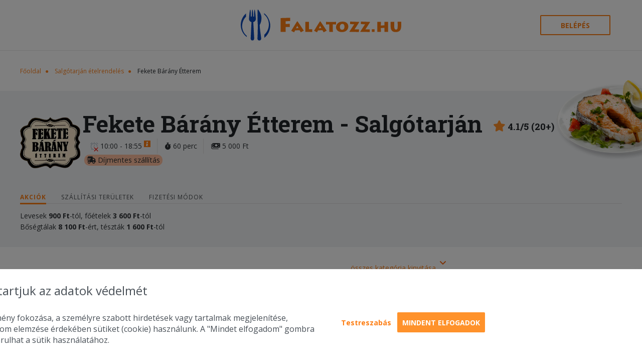

--- FILE ---
content_type: text/html; charset=utf-8
request_url: https://falatozz.hu/rendeles/salgotarjan/Fekete-Barany-Etterem/
body_size: 48883
content:
<!DOCTYPE html>
<html xmlns="http://www.w3.org/1999/xhtml" prefix="og: http://ogp.me/ns#" lang="hu">
    <head>
        <title>Fekete Bárány Étterem Salgótarján – ételrendelés – Falatozz.hu</title> 
<meta http-equiv="Content-Type" content="text/html; charset=UTF-8" />
<meta http-equiv="X-UA-Compatible" content="IE=edge"/>
<meta name="viewport" content="width=device-width, initial-scale=1.0"/>
<meta name="keywords" content="Fekete Bárány Étterem, Fekete, Bárány, Étterem, Salgótarján, házhozszállítás" /> 
<meta name="description" content="Falatozz.hu ajánlata: Fekete Bárány Étterem Salgótarján. Pizzát, hamburgert milyen ételt keres? Online ételrendelés, gyors házhozszállítással." /> 
<meta property="og:url" content="https://falatozz.hu/rendeles/salgotarjan/Fekete-Barany-Etterem/" /> 
<meta property="og:type" content="website" />
<meta property="og:title" content="Online ételrendelés és házhozszállítás | Pizza, gyros, hamburger rendelés – Falatozz.hu" /> 
<meta property="og:description" content="Online ételrendelés néhány kattintással. Országos pizza rendelés és étel házhozszállítás gyorsan és egyszerűen. Pizza, gyros, hamburger és más ételek." /> 
    <meta property="og:image" content="https://falatozz.hu/kepek/ettermek/og/fekete-barany-etterem.png" />
<meta property="fb:app_id" content="388236274538509" />
<meta name="Copyright" content="Copyright www.falatozz.hu Diston-Line Kft." />
<meta name="verify-v1" content="wEb1m/QZZvMmzSqZCDk3qSCY8jUL52OtBE6aJelDyGM=" />
<meta name="Robots" content="index,follow" />
<meta name="Rating" content="general" />
<meta name="Revisit-after" content="7 days" />
<meta name="Expires" content="7 days" />
<meta name="Distribution" content="Global" />
<meta content="" name="Author" />
<meta name="msapplication-TileColor" content="#da532c">
<meta name="msapplication-TileImage" content="https://cdn.falatozz.hu/assets/img/v3/favicon/mstile-144x144.png">
<meta name="msapplication-config" content="/assets/img/v3/favicon/browserconfig.xml">
<meta name="theme-color" content="#ffffff">
<meta name="facebook-domain-verification" content="omjow2o34sj4hdazfoc3z4183as59q" />
<link rel="shortcut Icon" href="https://cdn.falatozz.hu/assets/img/v3/favicon/favicon.ico" type="image/x-icon" />
<link rel="apple-touch-icon" sizes="57x57" href="https://cdn.falatozz.hu/assets/img/v3/favicon/apple-touch-icon-57x57.png">
<link rel="apple-touch-icon" sizes="60x60" href="https://cdn.falatozz.hu/assets/img/v3/favicon/apple-touch-icon-60x60.png">
<link rel="apple-touch-icon" sizes="72x72" href="https://cdn.falatozz.hu/assets/img/v3/favicon/apple-touch-icon-72x72.png">
<link rel="apple-touch-icon" sizes="76x76" href="https://cdn.falatozz.hu/assets/img/v3/favicon/apple-touch-icon-76x76.png">
<link rel="apple-touch-icon" sizes="114x114" href="https://cdn.falatozz.hu/assets/img/v3/favicon/apple-touch-icon-114x114.png">
<link rel="apple-touch-icon" sizes="120x120" href="https://cdn.falatozz.hu/assets/img/v3/favicon/apple-touch-icon-120x120.png">
<link rel="apple-touch-icon" sizes="144x144" href="https://cdn.falatozz.hu/assets/img/v3/favicon/apple-touch-icon-144x144.png">
<link rel="apple-touch-icon" sizes="152x152" href="https://cdn.falatozz.hu/assets/img/v3/favicon/apple-touch-icon-152x152.png">
<link rel="apple-touch-icon" sizes="180x180" href="https://cdn.falatozz.hu/assets/img/v3/favicon/apple-touch-icon-180x180.png">
<link rel="icon" type="image/png" sizes="192x192" href="https://cdn.falatozz.hu/assets/img/v3/favicon/favicon-192x192.png" >
<link rel="icon" type="image/png" sizes="32x32" href="https://cdn.falatozz.hu/assets/img/v3/favicon/favicon-32x32.png">
<link rel="icon" type="image/png" sizes="96x96" href="https://cdn.falatozz.hu/assets/img/v3/favicon/favicon-96x96.png">
<link rel="icon" type="image/png" sizes="16x16" href="https://cdn.falatozz.hu/assets/img/v3/favicon/favicon-16x16.png">
<link href="https://fonts.googleapis.com/css?family=Open+Sans:400,600,700%7CRoboto+Slab:400,700&amp;subset=latin-ext&display=swap" rel="stylesheet" />
<link rel="stylesheet" href="/assets/css/jquery-ui/jquery-ui-1.11.4.min.css">
<link rel="stylesheet" href="/assets/css/v3/material.min_v6.6.2207.css"/>
<link rel="stylesheet" href="/assets/css/v3/componentBased.css"/>
<link rel="stylesheet" href="/assets/plugins/fontawesome6/css/all.min.css" />
<link rel="stylesheet" href="/assets/css/v3/style.min_v6.6.2207.css"/>

<link rel="canonical" href="https://falatozz.hu/rendeles/salgotarjan/Fekete-Barany-Etterem/" /> 
    <script>
        !function (w, d, t) {
            w.TiktokAnalyticsObject = t;var ttq = w[t] = w[t] || [];ttq.methods = ["page", "track", "identify", "instances", "debug", "on", "off", "once", "ready", "alias", "group", "enableCookie", "disableCookie"], ttq.setAndDefer = function (t, e) {
                t[e] = function () {
                    t.push([e].concat(Array.prototype.slice.call(arguments, 0)))
                }
            };
            for (var i = 0; i < ttq.methods.length; i++)
                ttq.setAndDefer(ttq, ttq.methods[i]);
            ttq.instance = function (t) {
                for (var e = ttq._i[t] || [], n = 0; n < ttq.methods.length; n++
                        )
                    ttq.setAndDefer(e, ttq.methods[n]);
                return e
            }, ttq.load = function (e, n) {
                var i = "https://analytics.tiktok.com/i18n/pixel/events.js";
                ttq._i = ttq._i || {}, ttq._i[e] = [], ttq._i[e]._u = i, ttq._t = ttq._t || {}, ttq._t[e] = +new Date, ttq._o = ttq._o || {}, ttq._o[e] = n || {};
                n = document.createElement("script");
                n.type = "text/javascript", n.async = !0, n.src = i + "?sdkid=" + e + "&lib=" + t;
                e = document.getElementsByTagName("script")[0];
                e.parentNode.insertBefore(n, e)
            };

            ttq.load('CHCDPORC77U7A82IRCJG');
            ttq.page();
        }(window, document, 'ttq');
    </script>

    <!-- Google tag (gtag.js) - START -->
    <script async src="https://www.googletagmanager.com/gtag/js?id=G-C10JTZJ17P"></script>
    <script>
        window.dataLayer = window.dataLayer || [];function gtag(){dataLayer.push(arguments);}gtag('js', new Date());
        // Main.js-ben kerül felülírásra
        gtag('consent', 'default', {
            'ad_storage': 'denied',
            'ad_user_data': 'denied',
            'ad_personalization': 'denied',
            'analytics_storage': 'denied'
        });

                    gtag('config', 'G-C10JTZJ17P');
                    gtag('config', 'G-73SN413TK3');
            </script>
    <!-- Google tag (gtag.js) - VÉGE -->

<script>
        const GS_U='/geoc/a';
    const GS_VA='/geoc/va';
    const GS_SC='/geoc/sc';
    const GS_AC='/geoc/ac';
    const GS_ID='MHuZcH1AAbG2gSwGCaSI9UzYvHTsoxLRYxumzzd2dncOQQrM6NkD1MKXblgvGJmm';
    const GS_Z=1768517579;
    const GS_X=0;
</script>

<script type="text/javascript">
   if(!window.location.pathname.includes("/admin")){
        (function(c,l,a,r,i,t,y){
            c[a]=c[a]||function(){(c[a].q=c[a].q||[]).push(arguments)};
            t=l.createElement(r);t.async=1;t.src="https://www.clarity.ms/tag/"+i;
            y=l.getElementsByTagName(r)[0];y.parentNode.insertBefore(t,y);
        })(window, document, "clarity", "script", "qjyrj6lh7k");
    }
</script>
            </head>
        <body class="home" data-env="prod" data-page="restaurant">
                    <!-- Facebook Pixel Code -->
            <script>
                !function(f,b,e,v,n,t,s)
                {if(f.fbq)return;n=f.fbq=function(){n.callMethod?
                n.callMethod.apply(n,arguments):n.queue.push(arguments)};
                if(!f._fbq)f._fbq=n;n.push=n;n.loaded=!0;n.version='2.0';
                n.queue=[];t=b.createElement(e);t.async=!0;
                t.src=v;s=b.getElementsByTagName(e)[0];
                s.parentNode.insertBefore(t,s)}(window,document,'script',
                'https://connect.facebook.net/en_US/fbevents.js');
                fbq('init', '373572969684714');
                fbq('track', "PageView");
            </script>
            <noscript>
                <img height="1" width="1" style="display:none" src="https://www.facebook.com/tr?id=373572969684714&ev=PageView&noscript=1" alt="fb"/>
            </noscript>
            <!-- End Facebook Pixel Code -->
                <div id="fb-root"></div>
                                <!-- Mobile App letöltés -->
    <div class="redirect-alert">
        <div class="redirect-alert__close">X</div>
        <div class="redirect-alert__content">
            <img src="/assets/img/v3/falatozz_mobile_download.png">
            Töltsd le applikációnkat
        </div>
        <div>
            <a href="https://falatozzhu.page.link/layerapp" class="o-button o-button--mini o-button--auto">Letöltöm</a>
        </div>
        
    </div>
<header class="c-header l-wrap">
    <div class="c-header__hamburger"></div>
    <a class="c-header__logo" href="/" title="Falatozz.hu"><span class="icon" aria-hidden="true">
        <img src="https://cdn.falatozz.hu/assets/img/v3/falatozzhu_logo_szines_v2.svg" width="320" title="Falatozz.hu" alt="Falatozz.hu">
        </span>
    </a>
    <div class="c-header__right">
                    <button class="o-button o-button--outline c-header__login jsLoginRemodalOpen">Belépés</button>
                            <a href="/kosar">
                <div class="c-header__basket empty">
                    <div class="c-header__basket-number">0</div>
                    <span class="icon" aria-hidden="true">
                        <svg class="basket">
                            <use xlink:href="/assets/img/v3/svg_stack.svg#mini-basket"></use>
                        </svg>
                    </span>
                </div>
            </a>
            </div>
</header>                    
    <section class="c-restaurant" id="restaurant2085" itemscope itemtype="http://schema.org/Restaurant">
        <input type="hidden" id="orderType" value="shipping">
        
        <div class="l-content">
                <div class="o-breadcrumb">
        <span class="o-breadcrumb__item"><a href="/">Főoldal</a></span>
                                    <span class="o-breadcrumb__item"><a href="/rendeles/salgotarjan/" >Salgótarján ételrendelés</a></span>
                                            <span class="o-breadcrumb__item">Fekete Bárány Étterem</span>   
                            
    </div>
        </div>
        <div class="c-restaurant__box">
            <img class="c-restaurant__box-img" alt="Fekete Bárány Étterem" src="https://cdn.falatozz.hu/assets/img/v3/restaurantimages/hal_normal.png" loading="lazy"/>
            <div class="l-content">
                <div class="c-restaurant-box c-restaurant-box--without-shadow">
                    <div class="c-restaurant-box__holder">
                        <div class="c-restaurant-box__left">
                            <div class="c-restaurant-box__img" style="background-image: url('https://cdn.falatozz.hu/kepek/ettermek/071/71296/120x/fekete-barany-etterem.png');"></div>
                        </div>
                        <div class="c-restaurant-box__right">
                            <div class="t1 c-restaurant-box__title"><h1 class="t1 c-restaurant-box__title-text" style="display: inline-block;" itemprop="name">Fekete Bárány Étterem<span class="l-only-on-desktop"> - Salgótarján</span></h1>
                            <div class="restaurant-profile-rating-div">
                                                                    <i class="fa-solid fa-star starColor"></i>
                                    <small>4.1/5 (20+)</small>
                                                                                            </div>
                        </div>

                            <div class="c-restaurant-box__infos">
                                <div class="c-info-holder c-restaurant-box__info">
                                                                        <div class="c-info-holder__value">
                                        <div style="position: relative; display: inline-block;">
                                            <span class="icon" aria-hidden="true">
                                                <svg class="clock-2">
                                                <use xlink:href="/assets/img/v3/svg_stack.svg#clock-2"></use>
                                                </svg>
                                            </span>
                                            <div class="opening-indicator opening-indicator--closed">
                                                <span class="icon" aria-hidden="true">
                                                    <svg class="closed ">
                                                    <use xlink:href="/assets/img/v3/svg_stack.svg#closed"></use>
                                                    </svg></span><span class="closed-text">zárva</span>
                                                    <span class="icon" aria-hidden="true">
                                                    <svg class="opened ">
                                                    <use xlink:href="/assets/img/v3/svg_stack.svg#opened"></use>
                                                    </svg></span><span class="opened-text">nyitva</span>
                                            </div>
                                        </div>
                                                                                                                                                                                    10:00 - 18:55
                                                                                                                                                                                            <div class="o-tooltip" data-tooltip="Jelenleg nincs kiszállítás "><span class="icon" aria-hidden="true">
                                                        <svg class="info ">
                                                        <use xlink:href="/assets/img/v3/svg_stack.svg#info"></use>
                                                        </svg></span>
                                                    </div>
                                                                                                                                                                        </div>
                                </div>
                                <div class="c-info-holder c-restaurant-box__info">
                                                                                                                    <div class="c-info-holder__value">
                                            <i class="fa-solid fa-stopwatch"></i>
                                                                                            60 perc
                                                                                    </div>
                                                                    </div>
                                                                                                        <div class="c-info-holder c-restaurant-box__info">
                                                                                <div class="c-info-holder__value">
                                            <i class="fa-solid fa-money-bills"></i>
                                                                                            5&nbsp;000&nbsp;Ft
                                                                                    </div>
                                    </div>
                                 
                                                                    <div class="tags">
                                                                                    <span class="tag tag-desktop tag--color__color5"><i class="fa-solid fa-truck-fast"></i> Díjmentes szállítás</span>
                                                                            </div>
                                                            </div>
                        </div>
                    </div>
                                                <div class="tags">
                                                                    <span class="tag tag-mobile tag--color__color5"><i class="fa-solid fa-truck-fast"></i> Díjmentes szállítás</span>
                                                            </div>
                                            <div class="c-restaurant-box__tab-holder">
                        <div class="c-restaurant-box__tab jsRestaurantBoxTab  c-restaurant-box__tab--active">Akciók</div>
                                                <div class="c-restaurant-box__tab jsRestaurantBoxTab jsShowShippingPrices" data-restaurant-id="2085">Szállítási területek</div>                        <div class="c-restaurant-box__tab jsRestaurantBoxTab">Fizetési módok</div>
                                            </div>
                    <div class="c-restaurant-box__tab-data-holder">
                                                <div class="c-restaurant-box__tab-data c-restaurant-box__tab-data--active">
                                                                                        
                                <p>Levesek <strong>900&nbsp;Ft</strong>-t&oacute;l, fő&eacute;telek <strong>3&nbsp;600&nbsp;Ft</strong>-t&oacute;l<br />Bős&eacute;gt&aacute;lak <strong>8&nbsp;100&nbsp;Ft</strong>-&eacute;rt, t&eacute;szt&aacute;k <strong>1&nbsp;600&nbsp;Ft</strong>-t&oacute;l</p>
                                                    </div>
                                                                                                <div class="c-restaurant-box__tab-data">
                                                            <div id="gMapContainer_2085" style="min-height: 200px; width: auto; padding: 5px;" class="shippingPrices" data-url="/restaurants/districts/ajax">
                                    <div class="loader" style="padding: 50px;">
                                        <img src="https://cdn.falatozz.hu/assets/img/v3/loading.gif" style="width:25px; margin: 0px auto; display: block;" alt="loading" />
                                    </div>
                                    <div id="mapCanvas2085" style="border: solid 1px #AAA;"></div>
                                </div>
                                                    </div>
                                                <div class="c-restaurant-box__tab-data c-restaurant-box__vouchers">
                                                            <div>
                                    Online fizetés:
                                                                            <span><img src="https://cdn.falatozz.hu/assets/img/payments/american_express.png" alt="American Express" title="American Express" /></span>
                                        <span><img src="https://cdn.falatozz.hu/assets/img/payments/maestro.png" alt="Maestro" title="Maestro" /></span>
                                        <span><img src="https://cdn.falatozz.hu/assets/img/payments/mastercard.png" alt="Master Card" title="Master Card" /></span>
                                        <span><img src="https://cdn.falatozz.hu/assets/img/payments/visa.png" alt="VISA" title="VISA" /></span>
                                                                                                                <span><img src="https://cdn.falatozz.hu/assets/img/payments/c_otp_szep.png" alt="OTP SZÉP Kártya" title="OTP SZÉP Kártya" /></span>
                                        <span><img src="https://cdn.falatozz.hu/assets/img/payments/c_mkb_szep.png" alt="MKB SZÉP Kártya" title="MKB SZÉP Kártya" /></span>
                                        <span><img src="https://cdn.falatozz.hu/assets/img/payments/c_kh_szep.png" alt="KH SZÉP Kártya" title="KH SZÉP Kártya" /></span>
                                                                    </div>
                                                    </div>
                                                                    </div>
                </div>
            </div>
        </div>
        <div class="l-content">
                            <div class="t3 c-restaurant__menu-title">Étlap</div>
                <div class="c-restaurant__holder">
                    <div class="c-restaurant__left">
                        
                        <div class="c-restaurant__toggle-all-categories jsToggleAllCategories toggleCategories c-restaurant__toggle-all-categories--closed">
                            <span class="o-link o-link--light c-restaurant__toggle-all-categories-text">összes kategória kinyitása</span>
                            <span class="icon" aria-hidden="true">
                                <b class="arrow-up arrow-up-fa fa fa-angle-up"></b>
                                <!--<svg class="arrow-up">
                                <use xlink:href="/assets/img/v3/svg_stack.svg#arrow-up"></use>
                                </svg>--></span>
                        </div>
                            
                        <div class="c-restaurant__food-categories">
                                                                                    
                                                                                                                                    
                                    <div class="c-food-category  star-food-category">
                                        <div class="c-food-category__cat-row">
                                                                                            <div class="c-food-category__cat-img jsCategoryToogleForIcon" style="background-image: url(https://cdn.falatozz.hu/kepek/etelkategoriak/044/44949/60x/etterem-sztarjai.png);"></div>
                                                                                        <div class="c-food-category__cat-name jsCategoryToogleForIcon" id="sztar">
                                                Étterem sztárjai
                                            </div>
                                                                                        <span class="icon jsCategoryBoxToggle" aria-hidden="true">
                                                <i class="arrow-up arrow-up-fa fa fa-angle-up"></i>
                                                <!--<svg class="arrow-up">
                                                <use xlink:href="/assets/img/v3/svg_stack.svg#arrow-up"></use>
                                                </svg>--></span>
                                        </div>
                                        <div class="c-food-category__content" >
                                                                                                                                        <div class="c-food-category__food-row " data-is-menu="0" data-fcid="" itemscope itemtype="http://schema.org/Product">
                                                                                                            <span id="sztar_269057"></span>
                                                                                                                                                                                                                                                                                                <a href="https://storage.api.falatozz.hu/images/5d/2e/00/00/harcsafile-halaszle_600x600.jpg" class="c-food-category__food-img" itemprop="logo" onclick="return false;"><img src="https://storage.api.falatozz.hu/images/5d/2e/00/00/harcsafile-halaszle_206x206.jpg" alt="Harcsafilé halászlé" title="Harcsafilé halászlé" width="206" itemprop="logo" loading="lazy"/></a>
                                                                                                            
                                                    <div class="c-food-category__food-info">
                                                        <div class="c-food-category__food-name" itemprop="name">
                                                                                                                            Harcsafilé halászlé
                                                                                                                                                                                </div>
                                                        <div class="c-food-category__food-toppings" itemprop="description">
                                                                                                                            
                                                                                                                                                                                    </div>
                                                    </div>
                                                    <div class="c-food-category__food-subcats hide-radio-button">
                                                        <form>
                                                                                                                            <div class="c-food-category__food-subcat">
                                                                <span class="special-price__text special-price__text-relative">
                                                                                                                                            &nbsp;
                                                                                                                                        </span>
                                                                    <div class="o-radio c-food-category__food-subcat-radio ">
                                                                        <input class="o-radio__input-element" type="radio" value="405117" id="subCat_306_405117" name="subCat306_269057" checked />
                                                                        <label for="subCat_306_405117" itemprop="price">
                                                                             
                                                                            <b class="c-food-category__price--column-reverse c-food-category__price">
                                                                                                                                                                                                                                            3&nbsp;000&nbsp;Ft
                                                                                                                                                        </b>
                                                                        </label>
                                                                    </div>
                                                                </div>
                                                                                                                                                                                </form>
                                                        <span class="icon" aria-hidden="true">
                                                            <img class="mini-basket toCart" src="/assets/img/v3/basket2.png">
                                                            <!--<svg class="mini-basket toCart">
                                                            <use xlink:href="/assets/img/v3/svg_stack.svg#mini-basket"></use>
                                                            </svg>--></span>
                                                    </div>
                                                </div>
                                                                                            <div class="c-food-category__food-row " data-is-menu="0" data-fcid="" itemscope itemtype="http://schema.org/Product">
                                                                                                            <span id="sztar_268859"></span>
                                                                                                                                                                                                                                                                                                <a href="https://storage.api.falatozz.hu/images/ac/2e/00/00/jokai-bableves_600x600.jpg" class="c-food-category__food-img" itemprop="logo" onclick="return false;"><img src="https://storage.api.falatozz.hu/images/ac/2e/00/00/jokai-bableves_206x206.jpg" alt="Jókai bableves" title="Jókai bableves" width="206" itemprop="logo" loading="lazy"/></a>
                                                                                                            
                                                    <div class="c-food-category__food-info">
                                                        <div class="c-food-category__food-name" itemprop="name">
                                                                                                                            Jókai bableves
                                                                                                                                                                                </div>
                                                        <div class="c-food-category__food-toppings" itemprop="description">
                                                                                                                            
                                                                                                                                                                                    </div>
                                                    </div>
                                                    <div class="c-food-category__food-subcats hide-radio-button">
                                                        <form>
                                                                                                                            <div class="c-food-category__food-subcat">
                                                                <span class="special-price__text special-price__text-relative">
                                                                                                                                            &nbsp;
                                                                                                                                        </span>
                                                                    <div class="o-radio c-food-category__food-subcat-radio ">
                                                                        <input class="o-radio__input-element" type="radio" value="404885" id="subCat_306_404885" name="subCat306_268859" checked />
                                                                        <label for="subCat_306_404885" itemprop="price">
                                                                             
                                                                            <b class="c-food-category__price--column-reverse c-food-category__price">
                                                                                                                                                                                                                                            2&nbsp;100&nbsp;Ft
                                                                                                                                                        </b>
                                                                        </label>
                                                                    </div>
                                                                </div>
                                                                                                                                                                                </form>
                                                        <span class="icon" aria-hidden="true">
                                                            <img class="mini-basket toCart" src="/assets/img/v3/basket2.png">
                                                            <!--<svg class="mini-basket toCart">
                                                            <use xlink:href="/assets/img/v3/svg_stack.svg#mini-basket"></use>
                                                            </svg>--></span>
                                                    </div>
                                                </div>
                                                                                            <div class="c-food-category__food-row " data-is-menu="0" data-fcid="" itemscope itemtype="http://schema.org/Product">
                                                                                                            <span id="sztar_268853"></span>
                                                                                                                                                                                                                                                                                                <a href="https://storage.api.falatozz.hu/images/7c/2e/00/00/ujhazi-tyukhusleves_600x600.jpg" class="c-food-category__food-img" itemprop="logo" onclick="return false;"><img src="https://storage.api.falatozz.hu/images/7c/2e/00/00/ujhazi-tyukhusleves_206x206.jpg" alt="Újházi tyúkhúsleves" title="Újházi tyúkhúsleves" width="206" itemprop="logo" loading="lazy"/></a>
                                                                                                            
                                                    <div class="c-food-category__food-info">
                                                        <div class="c-food-category__food-name" itemprop="name">
                                                                                                                            Újházi tyúkhúsleves
                                                                                                                                                                                </div>
                                                        <div class="c-food-category__food-toppings" itemprop="description">
                                                                                                                            
                                                                                                                                                                                    </div>
                                                    </div>
                                                    <div class="c-food-category__food-subcats ">
                                                        <form>
                                                                                                                            <div class="c-food-category__food-subcat">
                                                                <span class="special-price__text special-price__text-relative">
                                                                                                                                            &nbsp;
                                                                                                                                        </span>
                                                                    <div class="o-radio c-food-category__food-subcat-radio ">
                                                                        <input class="o-radio__input-element" type="radio" value="404096" id="subCat_306_404096" name="subCat306_268853"  />
                                                                        <label for="subCat_306_404096" itemprop="price">
                                                                            csészében
                                                                            <b class="c-food-category__price--column-reverse c-food-category__price">
                                                                                                                                                                                                                                            1&nbsp;100&nbsp;Ft
                                                                                                                                                        </b>
                                                                        </label>
                                                                    </div>
                                                                </div>
                                                                                                                            <div class="c-food-category__food-subcat">
                                                                <span class="special-price__text special-price__text-relative">
                                                                                                                                            &nbsp;
                                                                                                                                        </span>
                                                                    <div class="o-radio c-food-category__food-subcat-radio ">
                                                                        <input class="o-radio__input-element" type="radio" value="404099" id="subCat_306_404099" name="subCat306_268853"  />
                                                                        <label for="subCat_306_404099" itemprop="price">
                                                                            normál adag
                                                                            <b class="c-food-category__price--column-reverse c-food-category__price">
                                                                                                                                                                                                                                            1&nbsp;200&nbsp;Ft
                                                                                                                                                        </b>
                                                                        </label>
                                                                    </div>
                                                                </div>
                                                                                                                                                                                </form>
                                                        <span class="icon" aria-hidden="true">
                                                            <img class="mini-basket toCart" src="/assets/img/v3/basket2.png">
                                                            <!--<svg class="mini-basket toCart">
                                                            <use xlink:href="/assets/img/v3/svg_stack.svg#mini-basket"></use>
                                                            </svg>--></span>
                                                    </div>
                                                </div>
                                                                                            <div class="c-food-category__food-row " data-is-menu="0" data-fcid="" itemscope itemtype="http://schema.org/Product">
                                                                                                            <span id="sztar_269008"></span>
                                                                                                                                                                                                                                                                                                <a href="https://storage.api.falatozz.hu/images/3d/2e/00/00/vorosboros-vaddisznoporkolt_600x600.jpg" class="c-food-category__food-img" itemprop="logo" onclick="return false;"><img src="https://storage.api.falatozz.hu/images/3d/2e/00/00/vorosboros-vaddisznoporkolt_206x206.jpg" alt="Vörösboros vaddisznópörkölt" title="Vörösboros vaddisznópörkölt" width="206" itemprop="logo" loading="lazy"/></a>
                                                                                                            
                                                    <div class="c-food-category__food-info">
                                                        <div class="c-food-category__food-name" itemprop="name">
                                                                                                                            Vörösboros vaddisznópörkölt
                                                                                                                                                                                </div>
                                                        <div class="c-food-category__food-toppings" itemprop="description">
                                                                                                                            
                                                                                                                                    <div class="c-food-category__food-description">
                                                                    petrezselymes burgonyával
                                                                    </div>
                                                                                                                                                                                    </div>
                                                    </div>
                                                    <div class="c-food-category__food-subcats hide-radio-button">
                                                        <form>
                                                                                                                            <div class="c-food-category__food-subcat">
                                                                <span class="special-price__text special-price__text-relative">
                                                                                                                                            &nbsp;
                                                                                                                                        </span>
                                                                    <div class="o-radio c-food-category__food-subcat-radio ">
                                                                        <input class="o-radio__input-element" type="radio" value="404356" id="subCat_306_404356" name="subCat306_269008" checked />
                                                                        <label for="subCat_306_404356" itemprop="price">
                                                                             
                                                                            <b class="c-food-category__price--column-reverse c-food-category__price">
                                                                                                                                                                                                                                            3&nbsp;600&nbsp;Ft
                                                                                                                                                        </b>
                                                                        </label>
                                                                    </div>
                                                                </div>
                                                                                                                                                                                </form>
                                                        <span class="icon" aria-hidden="true">
                                                            <img class="mini-basket toCart" src="/assets/img/v3/basket2.png">
                                                            <!--<svg class="mini-basket toCart">
                                                            <use xlink:href="/assets/img/v3/svg_stack.svg#mini-basket"></use>
                                                            </svg>--></span>
                                                    </div>
                                                </div>
                                                                                            <div class="c-food-category__food-row " data-is-menu="0" data-fcid="" itemscope itemtype="http://schema.org/Product">
                                                                                                            <span id="sztar_268895"></span>
                                                                                                                                                                                                                                                                                                <a href="https://storage.api.falatozz.hu/images/ec/2e/00/00/juhturos-sztrapacska_600x600.jpg" class="c-food-category__food-img" itemprop="logo" onclick="return false;"><img src="https://storage.api.falatozz.hu/images/ec/2e/00/00/juhturos-sztrapacska_206x206.jpg" alt="Juhtúrós sztrapacska" title="Juhtúrós sztrapacska" width="206" itemprop="logo" loading="lazy"/></a>
                                                                                                            
                                                    <div class="c-food-category__food-info">
                                                        <div class="c-food-category__food-name" itemprop="name">
                                                                                                                            Juhtúrós sztrapacska
                                                                                                                                                                                </div>
                                                        <div class="c-food-category__food-toppings" itemprop="description">
                                                                                                                            
                                                                                                                                                                                    </div>
                                                    </div>
                                                    <div class="c-food-category__food-subcats hide-radio-button">
                                                        <form>
                                                                                                                            <div class="c-food-category__food-subcat">
                                                                <span class="special-price__text special-price__text-relative">
                                                                                                                                            &nbsp;
                                                                                                                                        </span>
                                                                    <div class="o-radio c-food-category__food-subcat-radio ">
                                                                        <input class="o-radio__input-element" type="radio" value="404147" id="subCat_306_404147" name="subCat306_268895" checked />
                                                                        <label for="subCat_306_404147" itemprop="price">
                                                                             
                                                                            <b class="c-food-category__price--column-reverse c-food-category__price">
                                                                                                                                                                                                                                            2&nbsp;600&nbsp;Ft
                                                                                                                                                        </b>
                                                                        </label>
                                                                    </div>
                                                                </div>
                                                                                                                                                                                </form>
                                                        <span class="icon" aria-hidden="true">
                                                            <img class="mini-basket toCart" src="/assets/img/v3/basket2.png">
                                                            <!--<svg class="mini-basket toCart">
                                                            <use xlink:href="/assets/img/v3/svg_stack.svg#mini-basket"></use>
                                                            </svg>--></span>
                                                    </div>
                                                </div>
                                                                                            <div class="c-food-category__food-row " data-is-menu="0" data-fcid="" itemscope itemtype="http://schema.org/Product">
                                                                                                            <span id="sztar_268913"></span>
                                                                                                                                                                                                                                                                                                <a href="https://storage.api.falatozz.hu/images/fc/2e/00/00/kakaos-palacsinta_600x600.jpg" class="c-food-category__food-img" itemprop="logo" onclick="return false;"><img src="https://storage.api.falatozz.hu/images/fc/2e/00/00/kakaos-palacsinta_206x206.jpg" alt="Kakaós palacsinta" title="Kakaós palacsinta" width="206" itemprop="logo" loading="lazy"/></a>
                                                                                                            
                                                    <div class="c-food-category__food-info">
                                                        <div class="c-food-category__food-name" itemprop="name">
                                                                                                                            Kakaós palacsinta
                                                                                                                                                                                </div>
                                                        <div class="c-food-category__food-toppings" itemprop="description">
                                                                                                                            
                                                                                                                                    <div class="c-food-category__food-description">
                                                                    2db, karamellöntettel
                                                                    </div>
                                                                                                                                                                                    </div>
                                                    </div>
                                                    <div class="c-food-category__food-subcats hide-radio-button">
                                                        <form>
                                                                                                                            <div class="c-food-category__food-subcat">
                                                                <span class="special-price__text special-price__text-relative">
                                                                                                                                            &nbsp;
                                                                                                                                        </span>
                                                                    <div class="o-radio c-food-category__food-subcat-radio ">
                                                                        <input class="o-radio__input-element" type="radio" value="404171" id="subCat_306_404171" name="subCat306_268913" checked />
                                                                        <label for="subCat_306_404171" itemprop="price">
                                                                             
                                                                            <b class="c-food-category__price--column-reverse c-food-category__price">
                                                                                                                                                                                                                                            1&nbsp;100&nbsp;Ft
                                                                                                                                                        </b>
                                                                        </label>
                                                                    </div>
                                                                </div>
                                                                                                                                                                                </form>
                                                        <span class="icon" aria-hidden="true">
                                                            <img class="mini-basket toCart" src="/assets/img/v3/basket2.png">
                                                            <!--<svg class="mini-basket toCart">
                                                            <use xlink:href="/assets/img/v3/svg_stack.svg#mini-basket"></use>
                                                            </svg>--></span>
                                                    </div>
                                                </div>
                                                                                            <div class="c-food-category__food-row " data-is-menu="0" data-fcid="" itemscope itemtype="http://schema.org/Product">
                                                                                                            <span id="sztar_268916"></span>
                                                                                                                                                                                                                                                                                                <a href="https://storage.api.falatozz.hu/images/2d/2e/00/00/somloi-galuska_600x600.jpg" class="c-food-category__food-img" itemprop="logo" onclick="return false;"><img src="https://storage.api.falatozz.hu/images/2d/2e/00/00/somloi-galuska_206x206.jpg" alt="Somlói galuska" title="Somlói galuska" width="206" itemprop="logo" loading="lazy"/></a>
                                                                                                            
                                                    <div class="c-food-category__food-info">
                                                        <div class="c-food-category__food-name" itemprop="name">
                                                                                                                            Somlói galuska
                                                                                                                                                                                </div>
                                                        <div class="c-food-category__food-toppings" itemprop="description">
                                                                                                                            
                                                                                                                                                                                    </div>
                                                    </div>
                                                    <div class="c-food-category__food-subcats hide-radio-button">
                                                        <form>
                                                                                                                            <div class="c-food-category__food-subcat">
                                                                <span class="special-price__text special-price__text-relative">
                                                                                                                                            &nbsp;
                                                                                                                                        </span>
                                                                    <div class="o-radio c-food-category__food-subcat-radio ">
                                                                        <input class="o-radio__input-element" type="radio" value="404174" id="subCat_306_404174" name="subCat306_268916" checked />
                                                                        <label for="subCat_306_404174" itemprop="price">
                                                                             
                                                                            <b class="c-food-category__price--column-reverse c-food-category__price">
                                                                                                                                                                                                                                            1&nbsp;300&nbsp;Ft
                                                                                                                                                        </b>
                                                                        </label>
                                                                    </div>
                                                                </div>
                                                                                                                                                                                </form>
                                                        <span class="icon" aria-hidden="true">
                                                            <img class="mini-basket toCart" src="/assets/img/v3/basket2.png">
                                                            <!--<svg class="mini-basket toCart">
                                                            <use xlink:href="/assets/img/v3/svg_stack.svg#mini-basket"></use>
                                                            </svg>--></span>
                                                    </div>
                                                </div>
                                                                                            <div class="c-food-category__food-row " data-is-menu="0" data-fcid="" itemscope itemtype="http://schema.org/Product">
                                                                                                            <div class="c-food-category__food-img" itemprop="logo">
                                                                                                                            <img src="https://cdn.falatozz.hu/kepek/new/044/44950/44950_majgaluskaleves_208x208.png" style="max-width: 208px;max-height: 208px;" />
                                                                                                                    </div>
                                                    
                                                    <div class="c-food-category__food-info">
                                                        <div class="c-food-category__food-name" itemprop="name">
                                                                                                                            Májgaluskaleves
                                                                                                                                                                                </div>
                                                        <div class="c-food-category__food-toppings" itemprop="description">
                                                                                                                            
                                                                                                                                                                                    </div>
                                                    </div>
                                                    <div class="c-food-category__food-subcats ">
                                                        <form>
                                                                                                                            <div class="c-food-category__food-subcat">
                                                                <span class="special-price__text special-price__text-relative">
                                                                                                                                            &nbsp;
                                                                                                                                        </span>
                                                                    <div class="o-radio c-food-category__food-subcat-radio ">
                                                                        <input class="o-radio__input-element" type="radio" value="404104" id="subCat_306_404104" name="subCat306_268855"  />
                                                                        <label for="subCat_306_404104" itemprop="price">
                                                                            csészében
                                                                            <b class="c-food-category__price--column-reverse c-food-category__price">
                                                                                                                                                                                                                                            1&nbsp;000&nbsp;Ft
                                                                                                                                                        </b>
                                                                        </label>
                                                                    </div>
                                                                </div>
                                                                                                                            <div class="c-food-category__food-subcat">
                                                                <span class="special-price__text special-price__text-relative">
                                                                                                                                            &nbsp;
                                                                                                                                        </span>
                                                                    <div class="o-radio c-food-category__food-subcat-radio ">
                                                                        <input class="o-radio__input-element" type="radio" value="404107" id="subCat_306_404107" name="subCat306_268855"  />
                                                                        <label for="subCat_306_404107" itemprop="price">
                                                                            normál adag
                                                                            <b class="c-food-category__price--column-reverse c-food-category__price">
                                                                                                                                                                                                                                            1&nbsp;100&nbsp;Ft
                                                                                                                                                        </b>
                                                                        </label>
                                                                    </div>
                                                                </div>
                                                                                                                                                                                </form>
                                                        <span class="icon" aria-hidden="true">
                                                            <img class="mini-basket toCart" src="/assets/img/v3/basket2.png">
                                                            <!--<svg class="mini-basket toCart">
                                                            <use xlink:href="/assets/img/v3/svg_stack.svg#mini-basket"></use>
                                                            </svg>--></span>
                                                    </div>
                                                </div>
                                                                                            <div class="c-food-category__food-row " data-is-menu="0" data-fcid="" itemscope itemtype="http://schema.org/Product">
                                                                                                            <div class="c-food-category__food-img" itemprop="logo">
                                                                                                                            <img src="https://cdn.falatozz.hu/kepek/new/044/44950/44950_uborkasalata_208x208.png" style="max-width: 208px;max-height: 208px;" />
                                                                                                                    </div>
                                                    
                                                    <div class="c-food-category__food-info">
                                                        <div class="c-food-category__food-name" itemprop="name">
                                                                                                                            Uborkasaláta
                                                                                                                                                                                </div>
                                                        <div class="c-food-category__food-toppings" itemprop="description">
                                                                                                                            
                                                                                                                                                                                    </div>
                                                    </div>
                                                    <div class="c-food-category__food-subcats hide-radio-button">
                                                        <form>
                                                                                                                            <div class="c-food-category__food-subcat">
                                                                <span class="special-price__text special-price__text-relative">
                                                                                                                                            &nbsp;
                                                                                                                                        </span>
                                                                    <div class="o-radio c-food-category__food-subcat-radio ">
                                                                        <input class="o-radio__input-element" type="radio" value="404137" id="subCat_306_404137" name="subCat306_268885" checked />
                                                                        <label for="subCat_306_404137" itemprop="price">
                                                                             
                                                                            <b class="c-food-category__price--column-reverse c-food-category__price">
                                                                                                                                                                                                                                            700&nbsp;Ft
                                                                                                                                                        </b>
                                                                        </label>
                                                                    </div>
                                                                </div>
                                                                                                                                                                                </form>
                                                        <span class="icon" aria-hidden="true">
                                                            <img class="mini-basket toCart" src="/assets/img/v3/basket2.png">
                                                            <!--<svg class="mini-basket toCart">
                                                            <use xlink:href="/assets/img/v3/svg_stack.svg#mini-basket"></use>
                                                            </svg>--></span>
                                                    </div>
                                                </div>
                                                                                            <div class="c-food-category__food-row " data-is-menu="0" data-fcid="" itemscope itemtype="http://schema.org/Product">
                                                                                                            <div class="c-food-category__food-img" itemprop="logo">
                                                                                                                            <img src="https://cdn.falatozz.hu/kepek/new/044/44950/44950_eperkremleves_208x208.png" style="max-width: 208px;max-height: 208px;" />
                                                                                                                    </div>
                                                    
                                                    <div class="c-food-category__food-info">
                                                        <div class="c-food-category__food-name" itemprop="name">
                                                                                                                            Eperkrémleves 
                                                                                                                                                                                </div>
                                                        <div class="c-food-category__food-toppings" itemprop="description">
                                                                                                                            
                                                                                                                                    <div class="c-food-category__food-description">
                                                                    vaníliafagyival
                                                                    </div>
                                                                                                                                                                                    </div>
                                                    </div>
                                                    <div class="c-food-category__food-subcats hide-radio-button">
                                                        <form>
                                                                                                                            <div class="c-food-category__food-subcat">
                                                                <span class="special-price__text special-price__text-relative">
                                                                                                                                            &nbsp;
                                                                                                                                        </span>
                                                                    <div class="o-radio c-food-category__food-subcat-radio ">
                                                                        <input class="o-radio__input-element" type="radio" value="751762" id="subCat_306_751762" name="subCat306_504433" checked />
                                                                        <label for="subCat_306_751762" itemprop="price">
                                                                             
                                                                            <b class="c-food-category__price--column-reverse c-food-category__price">
                                                                                                                                                                                                                                            1&nbsp;400&nbsp;Ft
                                                                                                                                                        </b>
                                                                        </label>
                                                                    </div>
                                                                </div>
                                                                                                                                                                                </form>
                                                        <span class="icon" aria-hidden="true">
                                                            <img class="mini-basket toCart" src="/assets/img/v3/basket2.png">
                                                            <!--<svg class="mini-basket toCart">
                                                            <use xlink:href="/assets/img/v3/svg_stack.svg#mini-basket"></use>
                                                            </svg>--></span>
                                                    </div>
                                                </div>
                                                                                    </div>
                                    </div>
                                                                                                                                                                    
                                    <div class="c-food-category c-food-category--closed ">
                                        <div class="c-food-category__cat-row">
                                                                                            <div class="c-food-category__cat-img jsCategoryToogleForIcon">
                                                    <svg class="category-icon" role="img">
                                                        <use xlink:href="#category-sprite-icon-24"></use>
                                                    </svg>
                                                    
                                                </div>
                                                                                        <div class="c-food-category__cat-name jsCategoryToogleForIcon" >
                                                Gyros
                                            </div>
                                                                                            <div class="c-food-category__cat-topping c-food-category__cat-topping-closed">
                                                    <div class="c-food-category__cat-topping-text">Feltétek:</div>
                                                    <div class="c-food-category__cat-topping-type jsFoodToppingImage jsFoodToppingToggle ">képpel</div>
                                                    <div class="c-food-category__cat-topping-type jsFoodToppingText jsFoodToppingToggle c-food-category__cat-topping-type--active">szöveggel</div>
                                                </div>
                                                                                        <span class="icon jsCategoryBoxToggle" aria-hidden="true">
                                                <i class="arrow-up arrow-up-fa fa fa-angle-up"></i>
                                                <!--<svg class="arrow-up">
                                                <use xlink:href="/assets/img/v3/svg_stack.svg#arrow-up"></use>
                                                </svg>--></span>
                                        </div>
                                        <div class="c-food-category__content" style="display: none;">
                                                                                            <div class="c-food-category__cat-topping c-food-category__cat-topping--mobile"> 
                                                    <div class="c-food-category__cat-topping-text">Feltétek:</div>
                                                    <div class="c-food-category__cat-topping-type jsFoodToppingImage jsFoodToppingToggle ">kép</div>
                                                    <div class="c-food-category__cat-topping-type jsFoodToppingText jsFoodToppingToggle c-food-category__cat-topping-type--active">szöveg</div>
                                                </div>
                                                                                                                                        <div class="c-food-category__food-row " data-is-menu="0" data-fcid="" itemscope itemtype="http://schema.org/Product">
                                                                                                            <div class="c-food-category__food-img" itemprop="logo">
                                                                                                                                                                                                    <svg role="img">
                                                                            <use xlink:href="#category-sprite-icon-24"></use>
                                                                        </svg>
                                                                                                                                                                                    </div>
                                                    
                                                    <div class="c-food-category__food-info">
                                                        <div class="c-food-category__food-name" itemprop="name">
                                                                                                                            Gyros salátaágyon
                                                                                                                                                                                </div>
                                                        <div class="c-food-category__food-toppings" itemprop="description">
                                                                                                                                                                                                <span class="c-food-category__food-topping-imgs" style="display: none;">
                                                                                                                                                                                                                                    <img class="topping-icon topping-icon-3233" alt="hasábburgonya" title="hasábburgonya" src="[data-uri]">
                                                                                                                                                                                                                                                                                                                <img class="topping-icon topping-icon-4251" alt="gyros hús csirkecombfiléből" title="gyros hús csirkecombfiléből" src="[data-uri]">
                                                                                                                                                                                                                                                                                                                <img class="topping-icon topping-icon-3030" alt="fejes saláta" title="fejes saláta" src="[data-uri]">
                                                                                                                                                                                                                                                                                                                <img class="topping-icon topping-icon-2920" alt="kígyóuborka" title="kígyóuborka" src="[data-uri]">
                                                                                                                                                                                                                                                                                                                <img class="topping-icon topping-icon-2745" alt="paradicsom" title="paradicsom" src="[data-uri]">
                                                                                                                                                                                                                        </span>
                                                                    <span class="c-food-category__food-topping-names" >
                                                                                                                                                    <span class="c-food-category__food-topping-name">hasábburgonya</span>
                                                                                                                                                    <span class="c-food-category__food-topping-name">gyros hús csirkecombfiléből</span>
                                                                                                                                                    <span class="c-food-category__food-topping-name">fejes saláta</span>
                                                                                                                                                    <span class="c-food-category__food-topping-name">kígyóuborka</span>
                                                                                                                                                    <span class="c-food-category__food-topping-name">paradicsom</span>
                                                                                                                                            </span>
                                                                
                                                                                                                                                                                    </div>
                                                    </div>
                                                    <div class="c-food-category__food-subcats ">
                                                        <form>
                                                                                                                            <div class="c-food-category__food-subcat">
                                                                <span class="special-price__text special-price__text-relative">
                                                                                                                                            &nbsp;
                                                                                                                                        </span>
                                                                    <div class="o-radio c-food-category__food-subcat-radio ">
                                                                        <input class="o-radio__input-element" type="radio" value="404516" id="subCat_24_404516" name="subCat24_269041"  />
                                                                        <label for="subCat_24_404516" itemprop="price">
                                                                            fél adag
                                                                            <b class="c-food-category__price--column-reverse c-food-category__price">
                                                                                                                                                                                                                                            2&nbsp;300&nbsp;Ft
                                                                                                                                                        </b>
                                                                        </label>
                                                                    </div>
                                                                </div>
                                                                                                                            <div class="c-food-category__food-subcat">
                                                                <span class="special-price__text special-price__text-relative">
                                                                                                                                            &nbsp;
                                                                                                                                        </span>
                                                                    <div class="o-radio c-food-category__food-subcat-radio ">
                                                                        <input class="o-radio__input-element" type="radio" value="404519" id="subCat_24_404519" name="subCat24_269041"  />
                                                                        <label for="subCat_24_404519" itemprop="price">
                                                                            normál adag
                                                                            <b class="c-food-category__price--column-reverse c-food-category__price">
                                                                                                                                                                                                                                            3&nbsp;000&nbsp;Ft
                                                                                                                                                        </b>
                                                                        </label>
                                                                    </div>
                                                                </div>
                                                                                                                                                                                </form>
                                                        <span class="icon" aria-hidden="true">
                                                            <img class="mini-basket toCart" src="/assets/img/v3/basket2.png">
                                                            <!--<svg class="mini-basket toCart">
                                                            <use xlink:href="/assets/img/v3/svg_stack.svg#mini-basket"></use>
                                                            </svg>--></span>
                                                    </div>
                                                </div>
                                                                                    </div>
                                    </div>
                                                                                                                                                                    
                                    <div class="c-food-category c-food-category--closed ">
                                        <div class="c-food-category__cat-row">
                                                                                            <div class="c-food-category__cat-img jsCategoryToogleForIcon">
                                                    <svg class="category-icon" role="img">
                                                        <use xlink:href="#category-sprite-icon-26"></use>
                                                    </svg>
                                                    
                                                </div>
                                                                                        <div class="c-food-category__cat-name jsCategoryToogleForIcon" >
                                                Előétel
                                            </div>
                                                                                        <span class="icon jsCategoryBoxToggle" aria-hidden="true">
                                                <i class="arrow-up arrow-up-fa fa fa-angle-up"></i>
                                                <!--<svg class="arrow-up">
                                                <use xlink:href="/assets/img/v3/svg_stack.svg#arrow-up"></use>
                                                </svg>--></span>
                                        </div>
                                        <div class="c-food-category__content" style="display: none;">
                                                                                                                                        <div class="c-food-category__food-row " data-is-menu="0" data-fcid="" itemscope itemtype="http://schema.org/Product">
                                                                                                            <div class="c-food-category__food-img" itemprop="logo">
                                                                                                                                                                                                    <svg role="img">
                                                                            <use xlink:href="#category-sprite-icon-26"></use>
                                                                        </svg>
                                                                                                                                                                                    </div>
                                                    
                                                    <div class="c-food-category__food-info">
                                                        <div class="c-food-category__food-name" itemprop="name">
                                                                                                                            Kaviár
                                                                                                                                                                                </div>
                                                        <div class="c-food-category__food-toppings" itemprop="description">
                                                                                                                            
                                                                                                                                    <div class="c-food-category__food-description">
                                                                    vajjal és citrommal
                                                                    </div>
                                                                                                                                                                                    </div>
                                                    </div>
                                                    <div class="c-food-category__food-subcats hide-radio-button">
                                                        <form>
                                                                                                                            <div class="c-food-category__food-subcat">
                                                                <span class="special-price__text special-price__text-relative">
                                                                                                                                            &nbsp;
                                                                                                                                        </span>
                                                                    <div class="o-radio c-food-category__food-subcat-radio ">
                                                                        <input class="o-radio__input-element" type="radio" value="404116" id="subCat_26_404116" name="subCat26_268864" checked />
                                                                        <label for="subCat_26_404116" itemprop="price">
                                                                             
                                                                            <b class="c-food-category__price--column-reverse c-food-category__price">
                                                                                                                                                                                                                                            2&nbsp;000&nbsp;Ft
                                                                                                                                                        </b>
                                                                        </label>
                                                                    </div>
                                                                </div>
                                                                                                                                                                                </form>
                                                        <span class="icon" aria-hidden="true">
                                                            <img class="mini-basket toCart" src="/assets/img/v3/basket2.png">
                                                            <!--<svg class="mini-basket toCart">
                                                            <use xlink:href="/assets/img/v3/svg_stack.svg#mini-basket"></use>
                                                            </svg>--></span>
                                                    </div>
                                                </div>
                                                                                            <div class="c-food-category__food-row " data-is-menu="0" data-fcid="" itemscope itemtype="http://schema.org/Product">
                                                                                                            <div class="c-food-category__food-img" itemprop="logo">
                                                                                                                                                                                                    <svg role="img">
                                                                            <use xlink:href="#category-sprite-icon-26"></use>
                                                                        </svg>
                                                                                                                                                                                    </div>
                                                    
                                                    <div class="c-food-category__food-info">
                                                        <div class="c-food-category__food-name" itemprop="name">
                                                                                                                            Tatár beefsteak
                                                                                                                                                                                </div>
                                                        <div class="c-food-category__food-toppings" itemprop="description">
                                                                                                                            
                                                                                                                                                                                    </div>
                                                    </div>
                                                    <div class="c-food-category__food-subcats hide-radio-button">
                                                        <form>
                                                                                                                            <div class="c-food-category__food-subcat">
                                                                <span class="special-price__text special-price__text-relative">
                                                                                                                                            &nbsp;
                                                                                                                                        </span>
                                                                    <div class="o-radio c-food-category__food-subcat-radio ">
                                                                        <input class="o-radio__input-element" type="radio" value="404115" id="subCat_26_404115" name="subCat26_268863" checked />
                                                                        <label for="subCat_26_404115" itemprop="price">
                                                                             
                                                                            <b class="c-food-category__price--column-reverse c-food-category__price">
                                                                                                                                                                                                                                            3&nbsp;600&nbsp;Ft
                                                                                                                                                        </b>
                                                                        </label>
                                                                    </div>
                                                                </div>
                                                                                                                                                                                </form>
                                                        <span class="icon" aria-hidden="true">
                                                            <img class="mini-basket toCart" src="/assets/img/v3/basket2.png">
                                                            <!--<svg class="mini-basket toCart">
                                                            <use xlink:href="/assets/img/v3/svg_stack.svg#mini-basket"></use>
                                                            </svg>--></span>
                                                    </div>
                                                </div>
                                                                                            <div class="c-food-category__food-row " data-is-menu="0" data-fcid="" itemscope itemtype="http://schema.org/Product">
                                                                                                            <div class="c-food-category__food-img" itemprop="logo">
                                                                                                                                                                                                    <svg role="img">
                                                                            <use xlink:href="#category-sprite-icon-26"></use>
                                                                        </svg>
                                                                                                                                                                                    </div>
                                                    
                                                    <div class="c-food-category__food-info">
                                                        <div class="c-food-category__food-name" itemprop="name">
                                                                                                                            Velővel töltött rántott palacsinta
                                                                                                                                                                                </div>
                                                        <div class="c-food-category__food-toppings" itemprop="description">
                                                                                                                            
                                                                                                                                    <div class="c-food-category__food-description">
                                                                    tartármártással
                                                                    </div>
                                                                                                                                                                                    </div>
                                                    </div>
                                                    <div class="c-food-category__food-subcats hide-radio-button">
                                                        <form>
                                                                                                                            <div class="c-food-category__food-subcat">
                                                                <span class="special-price__text special-price__text-relative">
                                                                                                                                            &nbsp;
                                                                                                                                        </span>
                                                                    <div class="o-radio c-food-category__food-subcat-radio ">
                                                                        <input class="o-radio__input-element" type="radio" value="404117" id="subCat_26_404117" name="subCat26_268865" checked />
                                                                        <label for="subCat_26_404117" itemprop="price">
                                                                             
                                                                            <b class="c-food-category__price--column-reverse c-food-category__price">
                                                                                                                                                                                                                                            1&nbsp;600&nbsp;Ft
                                                                                                                                                        </b>
                                                                        </label>
                                                                    </div>
                                                                </div>
                                                                                                                                                                                </form>
                                                        <span class="icon" aria-hidden="true">
                                                            <img class="mini-basket toCart" src="/assets/img/v3/basket2.png">
                                                            <!--<svg class="mini-basket toCart">
                                                            <use xlink:href="/assets/img/v3/svg_stack.svg#mini-basket"></use>
                                                            </svg>--></span>
                                                    </div>
                                                </div>
                                                                                    </div>
                                    </div>
                                                                                                                                                                    
                                    <div class="c-food-category c-food-category--closed ">
                                        <div class="c-food-category__cat-row">
                                                                                            <div class="c-food-category__cat-img jsCategoryToogleForIcon">
                                                    <svg class="category-icon" role="img">
                                                        <use xlink:href="#category-sprite-icon-17"></use>
                                                    </svg>
                                                    
                                                </div>
                                                                                        <div class="c-food-category__cat-name jsCategoryToogleForIcon" >
                                                Leves
                                            </div>
                                                                                        <span class="icon jsCategoryBoxToggle" aria-hidden="true">
                                                <i class="arrow-up arrow-up-fa fa fa-angle-up"></i>
                                                <!--<svg class="arrow-up">
                                                <use xlink:href="/assets/img/v3/svg_stack.svg#arrow-up"></use>
                                                </svg>--></span>
                                        </div>
                                        <div class="c-food-category__content" style="display: none;">
                                                                                                                                        <div class="c-food-category__food-row " data-is-menu="0" data-fcid="" itemscope itemtype="http://schema.org/Product">
                                                                                                            <div class="c-food-category__food-img" itemprop="logo">
                                                                                                                                                                                                    <svg role="img">
                                                                            <use xlink:href="#category-sprite-icon-17"></use>
                                                                        </svg>
                                                                                                                                                                                    </div>
                                                    
                                                    <div class="c-food-category__food-info">
                                                        <div class="c-food-category__food-name" itemprop="name">
                                                                                                                            Csontleves finommetélttel
                                                                                                                                                                                </div>
                                                        <div class="c-food-category__food-toppings" itemprop="description">
                                                                                                                            
                                                                                                                                                                                    </div>
                                                    </div>
                                                    <div class="c-food-category__food-subcats ">
                                                        <form>
                                                                                                                            <div class="c-food-category__food-subcat">
                                                                <span class="special-price__text special-price__text-relative">
                                                                                                                                            &nbsp;
                                                                                                                                        </span>
                                                                    <div class="o-radio c-food-category__food-subcat-radio ">
                                                                        <input class="o-radio__input-element" type="radio" value="404100" id="subCat_17_404100" name="subCat17_268854"  />
                                                                        <label for="subCat_17_404100" itemprop="price">
                                                                            csészében
                                                                            <b class="c-food-category__price--column-reverse c-food-category__price">
                                                                                                                                                                                                                                            900&nbsp;Ft
                                                                                                                                                        </b>
                                                                        </label>
                                                                    </div>
                                                                </div>
                                                                                                                            <div class="c-food-category__food-subcat">
                                                                <span class="special-price__text special-price__text-relative">
                                                                                                                                            &nbsp;
                                                                                                                                        </span>
                                                                    <div class="o-radio c-food-category__food-subcat-radio ">
                                                                        <input class="o-radio__input-element" type="radio" value="404103" id="subCat_17_404103" name="subCat17_268854"  />
                                                                        <label for="subCat_17_404103" itemprop="price">
                                                                            normál adag
                                                                            <b class="c-food-category__price--column-reverse c-food-category__price">
                                                                                                                                                                                                                                            1&nbsp;000&nbsp;Ft
                                                                                                                                                        </b>
                                                                        </label>
                                                                    </div>
                                                                </div>
                                                                                                                                                                                </form>
                                                        <span class="icon" aria-hidden="true">
                                                            <img class="mini-basket toCart" src="/assets/img/v3/basket2.png">
                                                            <!--<svg class="mini-basket toCart">
                                                            <use xlink:href="/assets/img/v3/svg_stack.svg#mini-basket"></use>
                                                            </svg>--></span>
                                                    </div>
                                                </div>
                                                                                            <div class="c-food-category__food-row " data-is-menu="0" data-fcid="" itemscope itemtype="http://schema.org/Product">
                                                                                                            <div class="c-food-category__food-img" itemprop="logo">
                                                                                                                                                                                                    <svg role="img">
                                                                            <use xlink:href="#category-sprite-icon-17"></use>
                                                                        </svg>
                                                                                                                                                                                    </div>
                                                    
                                                    <div class="c-food-category__food-info">
                                                        <div class="c-food-category__food-name" itemprop="name">
                                                                                                                            Eperkrémleves 
                                                                                                                                                                                </div>
                                                        <div class="c-food-category__food-toppings" itemprop="description">
                                                                                                                            
                                                                                                                                    <div class="c-food-category__food-description">
                                                                    vaníliafagyival
                                                                    </div>
                                                                                                                                                                                    </div>
                                                    </div>
                                                    <div class="c-food-category__food-subcats hide-radio-button">
                                                        <form>
                                                                                                                            <div class="c-food-category__food-subcat">
                                                                <span class="special-price__text special-price__text-relative">
                                                                                                                                            &nbsp;
                                                                                                                                        </span>
                                                                    <div class="o-radio c-food-category__food-subcat-radio ">
                                                                        <input class="o-radio__input-element" type="radio" value="751762" id="subCat_17_751762" name="subCat17_504433" checked />
                                                                        <label for="subCat_17_751762" itemprop="price">
                                                                             
                                                                            <b class="c-food-category__price--column-reverse c-food-category__price">
                                                                                                                                                                                                                                            1&nbsp;400&nbsp;Ft
                                                                                                                                                        </b>
                                                                        </label>
                                                                    </div>
                                                                </div>
                                                                                                                                                                                </form>
                                                        <span class="icon" aria-hidden="true">
                                                            <img class="mini-basket toCart" src="/assets/img/v3/basket2.png">
                                                            <!--<svg class="mini-basket toCart">
                                                            <use xlink:href="/assets/img/v3/svg_stack.svg#mini-basket"></use>
                                                            </svg>--></span>
                                                    </div>
                                                </div>
                                                                                            <div class="c-food-category__food-row " data-is-menu="0" data-fcid="" itemscope itemtype="http://schema.org/Product">
                                                                                                            <div class="c-food-category__food-img" itemprop="logo">
                                                                                                                                                                                                    <svg role="img">
                                                                            <use xlink:href="#category-sprite-icon-17"></use>
                                                                        </svg>
                                                                                                                                                                                    </div>
                                                    
                                                    <div class="c-food-category__food-info">
                                                        <div class="c-food-category__food-name" itemprop="name">
                                                                                                                            Halászlé
                                                                                                                                                                                </div>
                                                        <div class="c-food-category__food-toppings" itemprop="description">
                                                                                                                            
                                                                                                                                                                                    </div>
                                                    </div>
                                                    <div class="c-food-category__food-subcats hide-radio-button">
                                                        <form>
                                                                                                                            <div class="c-food-category__food-subcat">
                                                                <span class="special-price__text special-price__text-relative">
                                                                                                                                            &nbsp;
                                                                                                                                        </span>
                                                                    <div class="o-radio c-food-category__food-subcat-radio ">
                                                                        <input class="o-radio__input-element" type="radio" value="405115" id="subCat_17_405115" name="subCat17_269295" checked />
                                                                        <label for="subCat_17_405115" itemprop="price">
                                                                             
                                                                            <b class="c-food-category__price--column-reverse c-food-category__price">
                                                                                                                                                                                                                                            3&nbsp;000&nbsp;Ft
                                                                                                                                                        </b>
                                                                        </label>
                                                                    </div>
                                                                </div>
                                                                                                                                                                                </form>
                                                        <span class="icon" aria-hidden="true">
                                                            <img class="mini-basket toCart" src="/assets/img/v3/basket2.png">
                                                            <!--<svg class="mini-basket toCart">
                                                            <use xlink:href="/assets/img/v3/svg_stack.svg#mini-basket"></use>
                                                            </svg>--></span>
                                                    </div>
                                                </div>
                                                                                            <div class="c-food-category__food-row " data-is-menu="0" data-fcid="" itemscope itemtype="http://schema.org/Product">
                                                                                                            <span id="sztar_269057"></span>
                                                                                                                                                                                                                                                                                                <a href="https://storage.api.falatozz.hu/images/5d/2e/00/00/harcsafile-halaszle_600x600.jpg" class="c-food-category__food-img" itemprop="logo" onclick="return false;"><img src="https://storage.api.falatozz.hu/images/5d/2e/00/00/harcsafile-halaszle_60x60.jpg" alt="Harcsafilé halászlé" title="Harcsafilé halászlé" width="60" itemprop="logo" loading="lazy"/></a>
                                                                                                            
                                                    <div class="c-food-category__food-info">
                                                        <div class="c-food-category__food-name" itemprop="name">
                                                                                                                            Harcsafilé halászlé
                                                                                                                                                                                </div>
                                                        <div class="c-food-category__food-toppings" itemprop="description">
                                                                                                                            
                                                                                                                                                                                    </div>
                                                    </div>
                                                    <div class="c-food-category__food-subcats hide-radio-button">
                                                        <form>
                                                                                                                            <div class="c-food-category__food-subcat">
                                                                <span class="special-price__text special-price__text-relative">
                                                                                                                                            &nbsp;
                                                                                                                                        </span>
                                                                    <div class="o-radio c-food-category__food-subcat-radio ">
                                                                        <input class="o-radio__input-element" type="radio" value="405117" id="subCat_17_405117" name="subCat17_269057" checked />
                                                                        <label for="subCat_17_405117" itemprop="price">
                                                                             
                                                                            <b class="c-food-category__price--column-reverse c-food-category__price">
                                                                                                                                                                                                                                            3&nbsp;000&nbsp;Ft
                                                                                                                                                        </b>
                                                                        </label>
                                                                    </div>
                                                                </div>
                                                                                                                                                                                </form>
                                                        <span class="icon" aria-hidden="true">
                                                            <img class="mini-basket toCart" src="/assets/img/v3/basket2.png">
                                                            <!--<svg class="mini-basket toCart">
                                                            <use xlink:href="/assets/img/v3/svg_stack.svg#mini-basket"></use>
                                                            </svg>--></span>
                                                    </div>
                                                </div>
                                                                                            <div class="c-food-category__food-row " data-is-menu="0" data-fcid="" itemscope itemtype="http://schema.org/Product">
                                                                                                            <span id="sztar_268859"></span>
                                                                                                                                                                                                                                                                                                <a href="https://storage.api.falatozz.hu/images/ac/2e/00/00/jokai-bableves_600x600.jpg" class="c-food-category__food-img" itemprop="logo" onclick="return false;"><img src="https://storage.api.falatozz.hu/images/ac/2e/00/00/jokai-bableves_60x60.jpg" alt="Jókai bableves" title="Jókai bableves" width="60" itemprop="logo" loading="lazy"/></a>
                                                                                                            
                                                    <div class="c-food-category__food-info">
                                                        <div class="c-food-category__food-name" itemprop="name">
                                                                                                                            Jókai bableves
                                                                                                                                                                                </div>
                                                        <div class="c-food-category__food-toppings" itemprop="description">
                                                                                                                            
                                                                                                                                                                                    </div>
                                                    </div>
                                                    <div class="c-food-category__food-subcats hide-radio-button">
                                                        <form>
                                                                                                                            <div class="c-food-category__food-subcat">
                                                                <span class="special-price__text special-price__text-relative">
                                                                                                                                            &nbsp;
                                                                                                                                        </span>
                                                                    <div class="o-radio c-food-category__food-subcat-radio ">
                                                                        <input class="o-radio__input-element" type="radio" value="404885" id="subCat_17_404885" name="subCat17_268859" checked />
                                                                        <label for="subCat_17_404885" itemprop="price">
                                                                             
                                                                            <b class="c-food-category__price--column-reverse c-food-category__price">
                                                                                                                                                                                                                                            2&nbsp;100&nbsp;Ft
                                                                                                                                                        </b>
                                                                        </label>
                                                                    </div>
                                                                </div>
                                                                                                                                                                                </form>
                                                        <span class="icon" aria-hidden="true">
                                                            <img class="mini-basket toCart" src="/assets/img/v3/basket2.png">
                                                            <!--<svg class="mini-basket toCart">
                                                            <use xlink:href="/assets/img/v3/svg_stack.svg#mini-basket"></use>
                                                            </svg>--></span>
                                                    </div>
                                                </div>
                                                                                            <div class="c-food-category__food-row " data-is-menu="0" data-fcid="" itemscope itemtype="http://schema.org/Product">
                                                                                                            <div class="c-food-category__food-img" itemprop="logo">
                                                                                                                                                                                                    <svg role="img">
                                                                            <use xlink:href="#category-sprite-icon-17"></use>
                                                                        </svg>
                                                                                                                                                                                    </div>
                                                    
                                                    <div class="c-food-category__food-info">
                                                        <div class="c-food-category__food-name" itemprop="name">
                                                                                                                            Májgaluskaleves
                                                                                                                                                                                </div>
                                                        <div class="c-food-category__food-toppings" itemprop="description">
                                                                                                                            
                                                                                                                                                                                    </div>
                                                    </div>
                                                    <div class="c-food-category__food-subcats ">
                                                        <form>
                                                                                                                            <div class="c-food-category__food-subcat">
                                                                <span class="special-price__text special-price__text-relative">
                                                                                                                                            &nbsp;
                                                                                                                                        </span>
                                                                    <div class="o-radio c-food-category__food-subcat-radio ">
                                                                        <input class="o-radio__input-element" type="radio" value="404104" id="subCat_17_404104" name="subCat17_268855"  />
                                                                        <label for="subCat_17_404104" itemprop="price">
                                                                            csészében
                                                                            <b class="c-food-category__price--column-reverse c-food-category__price">
                                                                                                                                                                                                                                            1&nbsp;000&nbsp;Ft
                                                                                                                                                        </b>
                                                                        </label>
                                                                    </div>
                                                                </div>
                                                                                                                            <div class="c-food-category__food-subcat">
                                                                <span class="special-price__text special-price__text-relative">
                                                                                                                                            &nbsp;
                                                                                                                                        </span>
                                                                    <div class="o-radio c-food-category__food-subcat-radio ">
                                                                        <input class="o-radio__input-element" type="radio" value="404107" id="subCat_17_404107" name="subCat17_268855"  />
                                                                        <label for="subCat_17_404107" itemprop="price">
                                                                            normál adag
                                                                            <b class="c-food-category__price--column-reverse c-food-category__price">
                                                                                                                                                                                                                                            1&nbsp;100&nbsp;Ft
                                                                                                                                                        </b>
                                                                        </label>
                                                                    </div>
                                                                </div>
                                                                                                                                                                                </form>
                                                        <span class="icon" aria-hidden="true">
                                                            <img class="mini-basket toCart" src="/assets/img/v3/basket2.png">
                                                            <!--<svg class="mini-basket toCart">
                                                            <use xlink:href="/assets/img/v3/svg_stack.svg#mini-basket"></use>
                                                            </svg>--></span>
                                                    </div>
                                                </div>
                                                                                            <div class="c-food-category__food-row " data-is-menu="0" data-fcid="" itemscope itemtype="http://schema.org/Product">
                                                                                                            <div class="c-food-category__food-img" itemprop="logo">
                                                                                                                                                                                                    <svg role="img">
                                                                            <use xlink:href="#category-sprite-icon-17"></use>
                                                                        </svg>
                                                                                                                                                                                    </div>
                                                    
                                                    <div class="c-food-category__food-info">
                                                        <div class="c-food-category__food-name" itemprop="name">
                                                                                                                            Tárkonyos vadraguleves
                                                                                                                                                                                </div>
                                                        <div class="c-food-category__food-toppings" itemprop="description">
                                                                                                                            
                                                                                                                                                                                    </div>
                                                    </div>
                                                    <div class="c-food-category__food-subcats hide-radio-button">
                                                        <form>
                                                                                                                            <div class="c-food-category__food-subcat">
                                                                <span class="special-price__text special-price__text-relative">
                                                                                                                                            &nbsp;
                                                                                                                                        </span>
                                                                    <div class="o-radio c-food-category__food-subcat-radio ">
                                                                        <input class="o-radio__input-element" type="radio" value="404881" id="subCat_17_404881" name="subCat17_268860" checked />
                                                                        <label for="subCat_17_404881" itemprop="price">
                                                                             
                                                                            <b class="c-food-category__price--column-reverse c-food-category__price">
                                                                                                                                                                                                                                            1&nbsp;800&nbsp;Ft
                                                                                                                                                        </b>
                                                                        </label>
                                                                    </div>
                                                                </div>
                                                                                                                                                                                </form>
                                                        <span class="icon" aria-hidden="true">
                                                            <img class="mini-basket toCart" src="/assets/img/v3/basket2.png">
                                                            <!--<svg class="mini-basket toCart">
                                                            <use xlink:href="/assets/img/v3/svg_stack.svg#mini-basket"></use>
                                                            </svg>--></span>
                                                    </div>
                                                </div>
                                                                                            <div class="c-food-category__food-row " data-is-menu="0" data-fcid="" itemscope itemtype="http://schema.org/Product">
                                                                                                            <span id="sztar_268853"></span>
                                                                                                                                                                                                                                                                                                <a href="https://storage.api.falatozz.hu/images/7c/2e/00/00/ujhazi-tyukhusleves_600x600.jpg" class="c-food-category__food-img" itemprop="logo" onclick="return false;"><img src="https://storage.api.falatozz.hu/images/7c/2e/00/00/ujhazi-tyukhusleves_60x60.jpg" alt="Újházi tyúkhúsleves" title="Újházi tyúkhúsleves" width="60" itemprop="logo" loading="lazy"/></a>
                                                                                                            
                                                    <div class="c-food-category__food-info">
                                                        <div class="c-food-category__food-name" itemprop="name">
                                                                                                                            Újházi tyúkhúsleves
                                                                                                                                                                                </div>
                                                        <div class="c-food-category__food-toppings" itemprop="description">
                                                                                                                            
                                                                                                                                                                                    </div>
                                                    </div>
                                                    <div class="c-food-category__food-subcats ">
                                                        <form>
                                                                                                                            <div class="c-food-category__food-subcat">
                                                                <span class="special-price__text special-price__text-relative">
                                                                                                                                            &nbsp;
                                                                                                                                        </span>
                                                                    <div class="o-radio c-food-category__food-subcat-radio ">
                                                                        <input class="o-radio__input-element" type="radio" value="404096" id="subCat_17_404096" name="subCat17_268853"  />
                                                                        <label for="subCat_17_404096" itemprop="price">
                                                                            csészében
                                                                            <b class="c-food-category__price--column-reverse c-food-category__price">
                                                                                                                                                                                                                                            1&nbsp;100&nbsp;Ft
                                                                                                                                                        </b>
                                                                        </label>
                                                                    </div>
                                                                </div>
                                                                                                                            <div class="c-food-category__food-subcat">
                                                                <span class="special-price__text special-price__text-relative">
                                                                                                                                            &nbsp;
                                                                                                                                        </span>
                                                                    <div class="o-radio c-food-category__food-subcat-radio ">
                                                                        <input class="o-radio__input-element" type="radio" value="404099" id="subCat_17_404099" name="subCat17_268853"  />
                                                                        <label for="subCat_17_404099" itemprop="price">
                                                                            normál adag
                                                                            <b class="c-food-category__price--column-reverse c-food-category__price">
                                                                                                                                                                                                                                            1&nbsp;200&nbsp;Ft
                                                                                                                                                        </b>
                                                                        </label>
                                                                    </div>
                                                                </div>
                                                                                                                                                                                </form>
                                                        <span class="icon" aria-hidden="true">
                                                            <img class="mini-basket toCart" src="/assets/img/v3/basket2.png">
                                                            <!--<svg class="mini-basket toCart">
                                                            <use xlink:href="/assets/img/v3/svg_stack.svg#mini-basket"></use>
                                                            </svg>--></span>
                                                    </div>
                                                </div>
                                                                                            <div class="c-food-category__food-row " data-is-menu="0" data-fcid="" itemscope itemtype="http://schema.org/Product">
                                                                                                            <div class="c-food-category__food-img" itemprop="logo">
                                                                                                                                                                                                    <svg role="img">
                                                                            <use xlink:href="#category-sprite-icon-17"></use>
                                                                        </svg>
                                                                                                                                                                                    </div>
                                                    
                                                    <div class="c-food-category__food-info">
                                                        <div class="c-food-category__food-name" itemprop="name">
                                                                                                                            Zellerkrémleves
                                                                                                                                                                                </div>
                                                        <div class="c-food-category__food-toppings" itemprop="description">
                                                                                                                            
                                                                                                                                                                                    </div>
                                                    </div>
                                                    <div class="c-food-category__food-subcats hide-radio-button">
                                                        <form>
                                                                                                                            <div class="c-food-category__food-subcat">
                                                                <span class="special-price__text special-price__text-relative">
                                                                                                                                            &nbsp;
                                                                                                                                        </span>
                                                                    <div class="o-radio c-food-category__food-subcat-radio ">
                                                                        <input class="o-radio__input-element" type="radio" value="404882" id="subCat_17_404882" name="subCat17_268858" checked />
                                                                        <label for="subCat_17_404882" itemprop="price">
                                                                             
                                                                            <b class="c-food-category__price--column-reverse c-food-category__price">
                                                                                                                                                                                                                                            1&nbsp;000&nbsp;Ft
                                                                                                                                                        </b>
                                                                        </label>
                                                                    </div>
                                                                </div>
                                                                                                                                                                                </form>
                                                        <span class="icon" aria-hidden="true">
                                                            <img class="mini-basket toCart" src="/assets/img/v3/basket2.png">
                                                            <!--<svg class="mini-basket toCart">
                                                            <use xlink:href="/assets/img/v3/svg_stack.svg#mini-basket"></use>
                                                            </svg>--></span>
                                                    </div>
                                                </div>
                                                                                    </div>
                                    </div>
                                                                                                                                                                    
                                    <div class="c-food-category c-food-category--closed ">
                                        <div class="c-food-category__cat-row">
                                                                                            <div class="c-food-category__cat-img jsCategoryToogleForIcon">
                                                    <svg class="category-icon" role="img">
                                                        <use xlink:href="#category-sprite-icon-77"></use>
                                                    </svg>
                                                    
                                                </div>
                                                                                        <div class="c-food-category__cat-name jsCategoryToogleForIcon" >
                                                Főétel
                                            </div>
                                                                                        <span class="icon jsCategoryBoxToggle" aria-hidden="true">
                                                <i class="arrow-up arrow-up-fa fa fa-angle-up"></i>
                                                <!--<svg class="arrow-up">
                                                <use xlink:href="/assets/img/v3/svg_stack.svg#arrow-up"></use>
                                                </svg>--></span>
                                        </div>
                                        <div class="c-food-category__content" style="display: none;">
                                                                                                                                        <div class="c-food-category__food-row " data-is-menu="0" data-fcid="" itemscope itemtype="http://schema.org/Product">
                                                                                                            <div class="c-food-category__food-img" itemprop="logo">
                                                                                                                                                                                                    <svg role="img">
                                                                            <use xlink:href="#category-sprite-icon-77"></use>
                                                                        </svg>
                                                                                                                                                                                    </div>
                                                    
                                                    <div class="c-food-category__food-info">
                                                        <div class="c-food-category__food-name" itemprop="name">
                                                                                                                            Báránycsülök
                                                                                                                                                                                </div>
                                                        <div class="c-food-category__food-toppings" itemprop="description">
                                                                                                                            
                                                                                                                                    <div class="c-food-category__food-description">
                                                                    fűszeres steakburgonyával
                                                                    </div>
                                                                                                                                                                                    </div>
                                                    </div>
                                                    <div class="c-food-category__food-subcats hide-radio-button">
                                                        <form>
                                                                                                                            <div class="c-food-category__food-subcat">
                                                                <span class="special-price__text special-price__text-relative">
                                                                                                                                            &nbsp;
                                                                                                                                        </span>
                                                                    <div class="o-radio c-food-category__food-subcat-radio ">
                                                                        <input class="o-radio__input-element" type="radio" value="404503" id="subCat_77_404503" name="subCat77_269113" checked />
                                                                        <label for="subCat_77_404503" itemprop="price">
                                                                             
                                                                            <b class="c-food-category__price--column-reverse c-food-category__price">
                                                                                                                                                                                                                                            6&nbsp;600&nbsp;Ft
                                                                                                                                                        </b>
                                                                        </label>
                                                                    </div>
                                                                </div>
                                                                                                                                                                                </form>
                                                        <span class="icon" aria-hidden="true">
                                                            <img class="mini-basket toCart" src="/assets/img/v3/basket2.png">
                                                            <!--<svg class="mini-basket toCart">
                                                            <use xlink:href="/assets/img/v3/svg_stack.svg#mini-basket"></use>
                                                            </svg>--></span>
                                                    </div>
                                                </div>
                                                                                            <div class="c-food-category__food-row " data-is-menu="0" data-fcid="" itemscope itemtype="http://schema.org/Product">
                                                                                                            <div class="c-food-category__food-img" itemprop="logo">
                                                                                                                                                                                                    <svg role="img">
                                                                            <use xlink:href="#category-sprite-icon-77"></use>
                                                                        </svg>
                                                                                                                                                                                    </div>
                                                    
                                                    <div class="c-food-category__food-info">
                                                        <div class="c-food-category__food-name" itemprop="name">
                                                                                                                            Báránypörkölt
                                                                                                                                                                                </div>
                                                        <div class="c-food-category__food-toppings" itemprop="description">
                                                                                                                            
                                                                                                                                    <div class="c-food-category__food-description">
                                                                    petrezselymes burgonyával
                                                                    </div>
                                                                                                                                                                                    </div>
                                                    </div>
                                                    <div class="c-food-category__food-subcats hide-radio-button">
                                                        <form>
                                                                                                                            <div class="c-food-category__food-subcat">
                                                                <span class="special-price__text special-price__text-relative">
                                                                                                                                            &nbsp;
                                                                                                                                        </span>
                                                                    <div class="o-radio c-food-category__food-subcat-radio ">
                                                                        <input class="o-radio__input-element" type="radio" value="404506" id="subCat_77_404506" name="subCat77_269116" checked />
                                                                        <label for="subCat_77_404506" itemprop="price">
                                                                             
                                                                            <b class="c-food-category__price--column-reverse c-food-category__price">
                                                                                                                                                                                                                                            3&nbsp;600&nbsp;Ft
                                                                                                                                                        </b>
                                                                        </label>
                                                                    </div>
                                                                </div>
                                                                                                                                                                                </form>
                                                        <span class="icon" aria-hidden="true">
                                                            <img class="mini-basket toCart" src="/assets/img/v3/basket2.png">
                                                            <!--<svg class="mini-basket toCart">
                                                            <use xlink:href="/assets/img/v3/svg_stack.svg#mini-basket"></use>
                                                            </svg>--></span>
                                                    </div>
                                                </div>
                                                                                            <div class="c-food-category__food-row " data-is-menu="0" data-fcid="" itemscope itemtype="http://schema.org/Product">
                                                                                                            <div class="c-food-category__food-img" itemprop="logo">
                                                                                                                                                                                                    <svg role="img">
                                                                            <use xlink:href="#category-sprite-icon-77"></use>
                                                                        </svg>
                                                                                                                                                                                    </div>
                                                    
                                                    <div class="c-food-category__food-info">
                                                        <div class="c-food-category__food-name" itemprop="name">
                                                                                                                            Beefsteak
                                                                                                                                                                                </div>
                                                        <div class="c-food-category__food-toppings" itemprop="description">
                                                                                                                            
                                                                                                                                    <div class="c-food-category__food-description">
                                                                    tükörtojással, grillezett zöldségekkel
                                                                    </div>
                                                                                                                                                                                    </div>
                                                    </div>
                                                    <div class="c-food-category__food-subcats hide-radio-button">
                                                        <form>
                                                                                                                            <div class="c-food-category__food-subcat">
                                                                <span class="special-price__text special-price__text-relative">
                                                                                                                                            &nbsp;
                                                                                                                                        </span>
                                                                    <div class="o-radio c-food-category__food-subcat-radio ">
                                                                        <input class="o-radio__input-element" type="radio" value="404363" id="subCat_77_404363" name="subCat77_269015" checked />
                                                                        <label for="subCat_77_404363" itemprop="price">
                                                                             
                                                                            <b class="c-food-category__price--column-reverse c-food-category__price">
                                                                                                                                                                                                                                            6&nbsp;600&nbsp;Ft
                                                                                                                                                        </b>
                                                                        </label>
                                                                    </div>
                                                                </div>
                                                                                                                                                                                </form>
                                                        <span class="icon" aria-hidden="true">
                                                            <img class="mini-basket toCart" src="/assets/img/v3/basket2.png">
                                                            <!--<svg class="mini-basket toCart">
                                                            <use xlink:href="/assets/img/v3/svg_stack.svg#mini-basket"></use>
                                                            </svg>--></span>
                                                    </div>
                                                </div>
                                                                                            <div class="c-food-category__food-row " data-is-menu="0" data-fcid="" itemscope itemtype="http://schema.org/Product">
                                                                                                            <div class="c-food-category__food-img" itemprop="logo">
                                                                                                                                                                                                    <svg role="img">
                                                                            <use xlink:href="#category-sprite-icon-77"></use>
                                                                        </svg>
                                                                                                                                                                                    </div>
                                                    
                                                    <div class="c-food-category__food-info">
                                                        <div class="c-food-category__food-name" itemprop="name">
                                                                                                                            Bivalysült vadasan
                                                                                                                                                                                </div>
                                                        <div class="c-food-category__food-toppings" itemprop="description">
                                                                                                                            
                                                                                                                                    <div class="c-food-category__food-description">
                                                                    knédlivel
                                                                    </div>
                                                                                                                                                                                    </div>
                                                    </div>
                                                    <div class="c-food-category__food-subcats hide-radio-button">
                                                        <form>
                                                                                                                            <div class="c-food-category__food-subcat">
                                                                <span class="special-price__text special-price__text-relative">
                                                                                                                                            &nbsp;
                                                                                                                                        </span>
                                                                    <div class="o-radio c-food-category__food-subcat-radio ">
                                                                        <input class="o-radio__input-element" type="radio" value="534947" id="subCat_77_534947" name="subCat77_360452" checked />
                                                                        <label for="subCat_77_534947" itemprop="price">
                                                                             
                                                                            <b class="c-food-category__price--column-reverse c-food-category__price">
                                                                                                                                                                                                                                            6&nbsp;600&nbsp;Ft
                                                                                                                                                        </b>
                                                                        </label>
                                                                    </div>
                                                                </div>
                                                                                                                                                                                </form>
                                                        <span class="icon" aria-hidden="true">
                                                            <img class="mini-basket toCart" src="/assets/img/v3/basket2.png">
                                                            <!--<svg class="mini-basket toCart">
                                                            <use xlink:href="/assets/img/v3/svg_stack.svg#mini-basket"></use>
                                                            </svg>--></span>
                                                    </div>
                                                </div>
                                                                                            <div class="c-food-category__food-row " data-is-menu="0" data-fcid="" itemscope itemtype="http://schema.org/Product">
                                                                                                            <div class="c-food-category__food-img" itemprop="logo">
                                                                                                                                                                                                    <svg role="img">
                                                                            <use xlink:href="#category-sprite-icon-77"></use>
                                                                        </svg>
                                                                                                                                                                                    </div>
                                                    
                                                    <div class="c-food-category__food-info">
                                                        <div class="c-food-category__food-name" itemprop="name">
                                                                                                                            Borjústeak
                                                                                                                                                                                </div>
                                                        <div class="c-food-category__food-toppings" itemprop="description">
                                                                                                                            
                                                                                                                                    <div class="c-food-category__food-description">
                                                                    pirított gombával, fűszeres steakburgonyával
                                                                    </div>
                                                                                                                                                                                    </div>
                                                    </div>
                                                    <div class="c-food-category__food-subcats hide-radio-button">
                                                        <form>
                                                                                                                            <div class="c-food-category__food-subcat">
                                                                <span class="special-price__text special-price__text-relative">
                                                                                                                                            &nbsp;
                                                                                                                                        </span>
                                                                    <div class="o-radio c-food-category__food-subcat-radio ">
                                                                        <input class="o-radio__input-element" type="radio" value="404364" id="subCat_77_404364" name="subCat77_269016" checked />
                                                                        <label for="subCat_77_404364" itemprop="price">
                                                                             
                                                                            <b class="c-food-category__price--column-reverse c-food-category__price">
                                                                                                                                                                                                                                            6&nbsp;600&nbsp;Ft
                                                                                                                                                        </b>
                                                                        </label>
                                                                    </div>
                                                                </div>
                                                                                                                                                                                </form>
                                                        <span class="icon" aria-hidden="true">
                                                            <img class="mini-basket toCart" src="/assets/img/v3/basket2.png">
                                                            <!--<svg class="mini-basket toCart">
                                                            <use xlink:href="/assets/img/v3/svg_stack.svg#mini-basket"></use>
                                                            </svg>--></span>
                                                    </div>
                                                </div>
                                                                                            <div class="c-food-category__food-row " data-is-menu="0" data-fcid="" itemscope itemtype="http://schema.org/Product">
                                                                                                            <div class="c-food-category__food-img" itemprop="logo">
                                                                                                                                                                                                    <svg role="img">
                                                                            <use xlink:href="#category-sprite-icon-77"></use>
                                                                        </svg>
                                                                                                                                                                                    </div>
                                                    
                                                    <div class="c-food-category__food-info">
                                                        <div class="c-food-category__food-name" itemprop="name">
                                                                                                                            Citromos borjú bécsi
                                                                                                                                                                                </div>
                                                        <div class="c-food-category__food-toppings" itemprop="description">
                                                                                                                            
                                                                                                                                    <div class="c-food-category__food-description">
                                                                    hasábburgonyával
                                                                    </div>
                                                                                                                                                                                    </div>
                                                    </div>
                                                    <div class="c-food-category__food-subcats ">
                                                        <form>
                                                                                                                            <div class="c-food-category__food-subcat">
                                                                <span class="special-price__text special-price__text-relative">
                                                                                                                                            &nbsp;
                                                                                                                                        </span>
                                                                    <div class="o-radio c-food-category__food-subcat-radio ">
                                                                        <input class="o-radio__input-element" type="radio" value="404367" id="subCat_77_404367" name="subCat77_269019"  />
                                                                        <label for="subCat_77_404367" itemprop="price">
                                                                            kis adag
                                                                            <b class="c-food-category__price--column-reverse c-food-category__price">
                                                                                                                                                                                                                                            4&nbsp;000&nbsp;Ft
                                                                                                                                                        </b>
                                                                        </label>
                                                                    </div>
                                                                </div>
                                                                                                                            <div class="c-food-category__food-subcat">
                                                                <span class="special-price__text special-price__text-relative">
                                                                                                                                            &nbsp;
                                                                                                                                        </span>
                                                                    <div class="o-radio c-food-category__food-subcat-radio ">
                                                                        <input class="o-radio__input-element" type="radio" value="404370" id="subCat_77_404370" name="subCat77_269019"  />
                                                                        <label for="subCat_77_404370" itemprop="price">
                                                                            nagy adag
                                                                            <b class="c-food-category__price--column-reverse c-food-category__price">
                                                                                                                                                                                                                                            5&nbsp;000&nbsp;Ft
                                                                                                                                                        </b>
                                                                        </label>
                                                                    </div>
                                                                </div>
                                                                                                                                                                                </form>
                                                        <span class="icon" aria-hidden="true">
                                                            <img class="mini-basket toCart" src="/assets/img/v3/basket2.png">
                                                            <!--<svg class="mini-basket toCart">
                                                            <use xlink:href="/assets/img/v3/svg_stack.svg#mini-basket"></use>
                                                            </svg>--></span>
                                                    </div>
                                                </div>
                                                                                            <div class="c-food-category__food-row " data-is-menu="0" data-fcid="" itemscope itemtype="http://schema.org/Product">
                                                                                                            <div class="c-food-category__food-img" itemprop="logo">
                                                                                                                                                                                                    <svg role="img">
                                                                            <use xlink:href="#category-sprite-icon-77"></use>
                                                                        </svg>
                                                                                                                                                                                    </div>
                                                    
                                                    <div class="c-food-category__food-info">
                                                        <div class="c-food-category__food-name" itemprop="name">
                                                                                                                            Fűszeres báránycomb
                                                                                                                                                                                </div>
                                                        <div class="c-food-category__food-toppings" itemprop="description">
                                                                                                                            
                                                                                                                                    <div class="c-food-category__food-description">
                                                                    grillezett zöldséggel
                                                                    </div>
                                                                                                                                                                                    </div>
                                                    </div>
                                                    <div class="c-food-category__food-subcats hide-radio-button">
                                                        <form>
                                                                                                                            <div class="c-food-category__food-subcat">
                                                                <span class="special-price__text special-price__text-relative">
                                                                                                                                            &nbsp;
                                                                                                                                        </span>
                                                                    <div class="o-radio c-food-category__food-subcat-radio ">
                                                                        <input class="o-radio__input-element" type="radio" value="404512" id="subCat_77_404512" name="subCat77_269122" checked />
                                                                        <label for="subCat_77_404512" itemprop="price">
                                                                             
                                                                            <b class="c-food-category__price--column-reverse c-food-category__price">
                                                                                                                                                                                                                                            5&nbsp;600&nbsp;Ft
                                                                                                                                                        </b>
                                                                        </label>
                                                                    </div>
                                                                </div>
                                                                                                                                                                                </form>
                                                        <span class="icon" aria-hidden="true">
                                                            <img class="mini-basket toCart" src="/assets/img/v3/basket2.png">
                                                            <!--<svg class="mini-basket toCart">
                                                            <use xlink:href="/assets/img/v3/svg_stack.svg#mini-basket"></use>
                                                            </svg>--></span>
                                                    </div>
                                                </div>
                                                                                            <div class="c-food-category__food-row " data-is-menu="0" data-fcid="" itemscope itemtype="http://schema.org/Product">
                                                                                                            <div class="c-food-category__food-img" itemprop="logo">
                                                                                                                                                                                                    <svg role="img">
                                                                            <use xlink:href="#category-sprite-icon-77"></use>
                                                                        </svg>
                                                                                                                                                                                    </div>
                                                    
                                                    <div class="c-food-category__food-info">
                                                        <div class="c-food-category__food-name" itemprop="name">
                                                                                                                            Rozmaringos-mustáros báránycomb
                                                                                                                                                                                </div>
                                                        <div class="c-food-category__food-toppings" itemprop="description">
                                                                                                                            
                                                                                                                                    <div class="c-food-category__food-description">
                                                                    steakburgonyával
                                                                    </div>
                                                                                                                                                                                    </div>
                                                    </div>
                                                    <div class="c-food-category__food-subcats hide-radio-button">
                                                        <form>
                                                                                                                            <div class="c-food-category__food-subcat">
                                                                <span class="special-price__text special-price__text-relative">
                                                                                                                                            &nbsp;
                                                                                                                                        </span>
                                                                    <div class="o-radio c-food-category__food-subcat-radio ">
                                                                        <input class="o-radio__input-element" type="radio" value="404513" id="subCat_77_404513" name="subCat77_269123" checked />
                                                                        <label for="subCat_77_404513" itemprop="price">
                                                                             
                                                                            <b class="c-food-category__price--column-reverse c-food-category__price">
                                                                                                                                                                                                                                            5&nbsp;600&nbsp;Ft
                                                                                                                                                        </b>
                                                                        </label>
                                                                    </div>
                                                                </div>
                                                                                                                                                                                </form>
                                                        <span class="icon" aria-hidden="true">
                                                            <img class="mini-basket toCart" src="/assets/img/v3/basket2.png">
                                                            <!--<svg class="mini-basket toCart">
                                                            <use xlink:href="/assets/img/v3/svg_stack.svg#mini-basket"></use>
                                                            </svg>--></span>
                                                    </div>
                                                </div>
                                                                                    </div>
                                    </div>
                                                                                                                                                                    
                                    <div class="c-food-category c-food-category--closed ">
                                        <div class="c-food-category__cat-row">
                                                                                            <div class="c-food-category__cat-img jsCategoryToogleForIcon">
                                                    <svg class="category-icon" role="img">
                                                        <use xlink:href="#category-sprite-icon-434"></use>
                                                    </svg>
                                                    
                                                </div>
                                                                                        <div class="c-food-category__cat-name jsCategoryToogleForIcon" >
                                                Szárnyas étel
                                            </div>
                                                                                        <span class="icon jsCategoryBoxToggle" aria-hidden="true">
                                                <i class="arrow-up arrow-up-fa fa fa-angle-up"></i>
                                                <!--<svg class="arrow-up">
                                                <use xlink:href="/assets/img/v3/svg_stack.svg#arrow-up"></use>
                                                </svg>--></span>
                                        </div>
                                        <div class="c-food-category__content" style="display: none;">
                                                                                                                                        <div class="c-food-category__food-row " data-is-menu="0" data-fcid="" itemscope itemtype="http://schema.org/Product">
                                                                                                            <div class="c-food-category__food-img" itemprop="logo">
                                                                                                                                                                                                    <svg role="img">
                                                                            <use xlink:href="#category-sprite-icon-434"></use>
                                                                        </svg>
                                                                                                                                                                                    </div>
                                                    
                                                    <div class="c-food-category__food-info">
                                                        <div class="c-food-category__food-name" itemprop="name">
                                                                                                                            Cordon bleu pulykamellből
                                                                                                                                                                                </div>
                                                        <div class="c-food-category__food-toppings" itemprop="description">
                                                                                                                            
                                                                                                                                    <div class="c-food-category__food-description">
                                                                    vegyes körettel
                                                                    </div>
                                                                                                                                                                                    </div>
                                                    </div>
                                                    <div class="c-food-category__food-subcats ">
                                                        <form>
                                                                                                                            <div class="c-food-category__food-subcat">
                                                                <span class="special-price__text special-price__text-relative">
                                                                                                                                            &nbsp;
                                                                                                                                        </span>
                                                                    <div class="o-radio c-food-category__food-subcat-radio ">
                                                                        <input class="o-radio__input-element" type="radio" value="404868" id="subCat_434_404868" name="subCat434_269049"  />
                                                                        <label for="subCat_434_404868" itemprop="price">
                                                                            kis adag
                                                                            <b class="c-food-category__price--column-reverse c-food-category__price">
                                                                                                                                                                                                                                            2&nbsp;900&nbsp;Ft
                                                                                                                                                        </b>
                                                                        </label>
                                                                    </div>
                                                                </div>
                                                                                                                            <div class="c-food-category__food-subcat">
                                                                <span class="special-price__text special-price__text-relative">
                                                                                                                                            &nbsp;
                                                                                                                                        </span>
                                                                    <div class="o-radio c-food-category__food-subcat-radio ">
                                                                        <input class="o-radio__input-element" type="radio" value="404865" id="subCat_434_404865" name="subCat434_269049"  />
                                                                        <label for="subCat_434_404865" itemprop="price">
                                                                            normál adag
                                                                            <b class="c-food-category__price--column-reverse c-food-category__price">
                                                                                                                                                                                                                                            3&nbsp;600&nbsp;Ft
                                                                                                                                                        </b>
                                                                        </label>
                                                                    </div>
                                                                </div>
                                                                                                                                                                                </form>
                                                        <span class="icon" aria-hidden="true">
                                                            <img class="mini-basket toCart" src="/assets/img/v3/basket2.png">
                                                            <!--<svg class="mini-basket toCart">
                                                            <use xlink:href="/assets/img/v3/svg_stack.svg#mini-basket"></use>
                                                            </svg>--></span>
                                                    </div>
                                                </div>
                                                                                            <div class="c-food-category__food-row " data-is-menu="0" data-fcid="" itemscope itemtype="http://schema.org/Product">
                                                                                                            <div class="c-food-category__food-img" itemprop="logo">
                                                                                                                                                                                                    <svg role="img">
                                                                            <use xlink:href="#category-sprite-icon-434"></use>
                                                                        </svg>
                                                                                                                                                                                    </div>
                                                    
                                                    <div class="c-food-category__food-info">
                                                        <div class="c-food-category__food-name" itemprop="name">
                                                                                                                            Gombás-tejszínes csirkemell
                                                                                                                                                                                </div>
                                                        <div class="c-food-category__food-toppings" itemprop="description">
                                                                                                                            
                                                                                                                                    <div class="c-food-category__food-description">
                                                                    jázmin rizzsel
                                                                    </div>
                                                                                                                                                                                    </div>
                                                    </div>
                                                    <div class="c-food-category__food-subcats ">
                                                        <form>
                                                                                                                            <div class="c-food-category__food-subcat">
                                                                <span class="special-price__text special-price__text-relative">
                                                                                                                                            &nbsp;
                                                                                                                                        </span>
                                                                    <div class="o-radio c-food-category__food-subcat-radio ">
                                                                        <input class="o-radio__input-element" type="radio" value="751808" id="subCat_434_751808" name="subCat434_504452"  />
                                                                        <label for="subCat_434_751808" itemprop="price">
                                                                            kis adag
                                                                            <b class="c-food-category__price--column-reverse c-food-category__price">
                                                                                                                                                                                                                                            2&nbsp;900&nbsp;Ft
                                                                                                                                                        </b>
                                                                        </label>
                                                                    </div>
                                                                </div>
                                                                                                                            <div class="c-food-category__food-subcat">
                                                                <span class="special-price__text special-price__text-relative">
                                                                                                                                            &nbsp;
                                                                                                                                        </span>
                                                                    <div class="o-radio c-food-category__food-subcat-radio ">
                                                                        <input class="o-radio__input-element" type="radio" value="751811" id="subCat_434_751811" name="subCat434_504452"  />
                                                                        <label for="subCat_434_751811" itemprop="price">
                                                                            normál adag
                                                                            <b class="c-food-category__price--column-reverse c-food-category__price">
                                                                                                                                                                                                                                            3&nbsp;600&nbsp;Ft
                                                                                                                                                        </b>
                                                                        </label>
                                                                    </div>
                                                                </div>
                                                                                                                                                                                </form>
                                                        <span class="icon" aria-hidden="true">
                                                            <img class="mini-basket toCart" src="/assets/img/v3/basket2.png">
                                                            <!--<svg class="mini-basket toCart">
                                                            <use xlink:href="/assets/img/v3/svg_stack.svg#mini-basket"></use>
                                                            </svg>--></span>
                                                    </div>
                                                </div>
                                                                                            <div class="c-food-category__food-row " data-is-menu="0" data-fcid="" itemscope itemtype="http://schema.org/Product">
                                                                                                            <div class="c-food-category__food-img" itemprop="logo">
                                                                                                                                                                                                    <svg role="img">
                                                                            <use xlink:href="#category-sprite-icon-434"></use>
                                                                        </svg>
                                                                                                                                                                                    </div>
                                                    
                                                    <div class="c-food-category__food-info">
                                                        <div class="c-food-category__food-name" itemprop="name">
                                                                                                                            Grillezett csirkemell
                                                                                                                                                                                </div>
                                                        <div class="c-food-category__food-toppings" itemprop="description">
                                                                                                                            
                                                                                                                                    <div class="c-food-category__food-description">
                                                                    salátaágyon
                                                                    </div>
                                                                                                                                                                                    </div>
                                                    </div>
                                                    <div class="c-food-category__food-subcats ">
                                                        <form>
                                                                                                                            <div class="c-food-category__food-subcat">
                                                                <span class="special-price__text special-price__text-relative">
                                                                                                                                            &nbsp;
                                                                                                                                        </span>
                                                                    <div class="o-radio c-food-category__food-subcat-radio ">
                                                                        <input class="o-radio__input-element" type="radio" value="404851" id="subCat_434_404851" name="subCat434_269040"  />
                                                                        <label for="subCat_434_404851" itemprop="price">
                                                                            kis adag
                                                                            <b class="c-food-category__price--column-reverse c-food-category__price">
                                                                                                                                                                                                                                            2&nbsp;100&nbsp;Ft
                                                                                                                                                        </b>
                                                                        </label>
                                                                    </div>
                                                                </div>
                                                                                                                            <div class="c-food-category__food-subcat">
                                                                <span class="special-price__text special-price__text-relative">
                                                                                                                                            &nbsp;
                                                                                                                                        </span>
                                                                    <div class="o-radio c-food-category__food-subcat-radio ">
                                                                        <input class="o-radio__input-element" type="radio" value="404848" id="subCat_434_404848" name="subCat434_269040"  />
                                                                        <label for="subCat_434_404848" itemprop="price">
                                                                            normál adag
                                                                            <b class="c-food-category__price--column-reverse c-food-category__price">
                                                                                                                                                                                                                                            2&nbsp;600&nbsp;Ft
                                                                                                                                                        </b>
                                                                        </label>
                                                                    </div>
                                                                </div>
                                                                                                                                                                                </form>
                                                        <span class="icon" aria-hidden="true">
                                                            <img class="mini-basket toCart" src="/assets/img/v3/basket2.png">
                                                            <!--<svg class="mini-basket toCart">
                                                            <use xlink:href="/assets/img/v3/svg_stack.svg#mini-basket"></use>
                                                            </svg>--></span>
                                                    </div>
                                                </div>
                                                                                            <div class="c-food-category__food-row " data-is-menu="0" data-fcid="" itemscope itemtype="http://schema.org/Product">
                                                                                                            <div class="c-food-category__food-img" itemprop="logo">
                                                                                                                                                                                                    <svg role="img">
                                                                            <use xlink:href="#category-sprite-icon-434"></use>
                                                                        </svg>
                                                                                                                                                                                    </div>
                                                    
                                                    <div class="c-food-category__food-info">
                                                        <div class="c-food-category__food-name" itemprop="name">
                                                                                                                            Kijevi csirkemell
                                                                                                                                                                                </div>
                                                        <div class="c-food-category__food-toppings" itemprop="description">
                                                                                                                            
                                                                                                                                    <div class="c-food-category__food-description">
                                                                    burgonyapürével
                                                                    </div>
                                                                                                                                                                                    </div>
                                                    </div>
                                                    <div class="c-food-category__food-subcats ">
                                                        <form>
                                                                                                                            <div class="c-food-category__food-subcat">
                                                                <span class="special-price__text special-price__text-relative">
                                                                                                                                            &nbsp;
                                                                                                                                        </span>
                                                                    <div class="o-radio c-food-category__food-subcat-radio ">
                                                                        <input class="o-radio__input-element" type="radio" value="404856" id="subCat_434_404856" name="subCat434_269043"  />
                                                                        <label for="subCat_434_404856" itemprop="price">
                                                                            kis adag
                                                                            <b class="c-food-category__price--column-reverse c-food-category__price">
                                                                                                                                                                                                                                            2&nbsp;900&nbsp;Ft
                                                                                                                                                        </b>
                                                                        </label>
                                                                    </div>
                                                                </div>
                                                                                                                            <div class="c-food-category__food-subcat">
                                                                <span class="special-price__text special-price__text-relative">
                                                                                                                                            &nbsp;
                                                                                                                                        </span>
                                                                    <div class="o-radio c-food-category__food-subcat-radio ">
                                                                        <input class="o-radio__input-element" type="radio" value="404853" id="subCat_434_404853" name="subCat434_269043"  />
                                                                        <label for="subCat_434_404853" itemprop="price">
                                                                            normál adag
                                                                            <b class="c-food-category__price--column-reverse c-food-category__price">
                                                                                                                                                                                                                                            3&nbsp;600&nbsp;Ft
                                                                                                                                                        </b>
                                                                        </label>
                                                                    </div>
                                                                </div>
                                                                                                                                                                                </form>
                                                        <span class="icon" aria-hidden="true">
                                                            <img class="mini-basket toCart" src="/assets/img/v3/basket2.png">
                                                            <!--<svg class="mini-basket toCart">
                                                            <use xlink:href="/assets/img/v3/svg_stack.svg#mini-basket"></use>
                                                            </svg>--></span>
                                                    </div>
                                                </div>
                                                                                            <div class="c-food-category__food-row " data-is-menu="0" data-fcid="" itemscope itemtype="http://schema.org/Product">
                                                                                                            <div class="c-food-category__food-img" itemprop="logo">
                                                                                                                                                                                                    <svg role="img">
                                                                            <use xlink:href="#category-sprite-icon-434"></use>
                                                                        </svg>
                                                                                                                                                                                    </div>
                                                    
                                                    <div class="c-food-category__food-info">
                                                        <div class="c-food-category__food-name" itemprop="name">
                                                                                                                            Milánói csirkemell
                                                                                                                                                                                </div>
                                                        <div class="c-food-category__food-toppings" itemprop="description">
                                                                                                                            
                                                                                                                                    <div class="c-food-category__food-description">
                                                                    milánói spagettivel, trappista sajttal
                                                                    </div>
                                                                                                                                                                                    </div>
                                                    </div>
                                                    <div class="c-food-category__food-subcats ">
                                                        <form>
                                                                                                                            <div class="c-food-category__food-subcat">
                                                                <span class="special-price__text special-price__text-relative">
                                                                                                                                            &nbsp;
                                                                                                                                        </span>
                                                                    <div class="o-radio c-food-category__food-subcat-radio ">
                                                                        <input class="o-radio__input-element" type="radio" value="751852" id="subCat_434_751852" name="subCat434_504484"  />
                                                                        <label for="subCat_434_751852" itemprop="price">
                                                                            kis adag
                                                                            <b class="c-food-category__price--column-reverse c-food-category__price">
                                                                                                                                                                                                                                            3&nbsp;300&nbsp;Ft
                                                                                                                                                        </b>
                                                                        </label>
                                                                    </div>
                                                                </div>
                                                                                                                            <div class="c-food-category__food-subcat">
                                                                <span class="special-price__text special-price__text-relative">
                                                                                                                                            &nbsp;
                                                                                                                                        </span>
                                                                    <div class="o-radio c-food-category__food-subcat-radio ">
                                                                        <input class="o-radio__input-element" type="radio" value="751855" id="subCat_434_751855" name="subCat434_504484"  />
                                                                        <label for="subCat_434_751855" itemprop="price">
                                                                            normál adag
                                                                            <b class="c-food-category__price--column-reverse c-food-category__price">
                                                                                                                                                                                                                                            4&nbsp;000&nbsp;Ft
                                                                                                                                                        </b>
                                                                        </label>
                                                                    </div>
                                                                </div>
                                                                                                                                                                                </form>
                                                        <span class="icon" aria-hidden="true">
                                                            <img class="mini-basket toCart" src="/assets/img/v3/basket2.png">
                                                            <!--<svg class="mini-basket toCart">
                                                            <use xlink:href="/assets/img/v3/svg_stack.svg#mini-basket"></use>
                                                            </svg>--></span>
                                                    </div>
                                                </div>
                                                                                            <div class="c-food-category__food-row " data-is-menu="0" data-fcid="" itemscope itemtype="http://schema.org/Product">
                                                                                                            <div class="c-food-category__food-img" itemprop="logo">
                                                                                                                                                                                                    <svg role="img">
                                                                            <use xlink:href="#category-sprite-icon-434"></use>
                                                                        </svg>
                                                                                                                                                                                    </div>
                                                    
                                                    <div class="c-food-category__food-info">
                                                        <div class="c-food-category__food-name" itemprop="name">
                                                                                                                            Mozzarellás csirkemell
                                                                                                                                                                                </div>
                                                        <div class="c-food-category__food-toppings" itemprop="description">
                                                                                                                            
                                                                                                                                    <div class="c-food-category__food-description">
                                                                    grillezett zöldséggel
                                                                    </div>
                                                                                                                                                                                    </div>
                                                    </div>
                                                    <div class="c-food-category__food-subcats hide-radio-button">
                                                        <form>
                                                                                                                            <div class="c-food-category__food-subcat">
                                                                <span class="special-price__text special-price__text-relative">
                                                                                                                                            &nbsp;
                                                                                                                                        </span>
                                                                    <div class="o-radio c-food-category__food-subcat-radio ">
                                                                        <input class="o-radio__input-element" type="radio" value="534896" id="subCat_434_534896" name="subCat434_360428" checked />
                                                                        <label for="subCat_434_534896" itemprop="price">
                                                                             
                                                                            <b class="c-food-category__price--column-reverse c-food-category__price">
                                                                                                                                                                                                                                            4&nbsp;600&nbsp;Ft
                                                                                                                                                        </b>
                                                                        </label>
                                                                    </div>
                                                                </div>
                                                                                                                                                                                </form>
                                                        <span class="icon" aria-hidden="true">
                                                            <img class="mini-basket toCart" src="/assets/img/v3/basket2.png">
                                                            <!--<svg class="mini-basket toCart">
                                                            <use xlink:href="/assets/img/v3/svg_stack.svg#mini-basket"></use>
                                                            </svg>--></span>
                                                    </div>
                                                </div>
                                                                                            <div class="c-food-category__food-row " data-is-menu="0" data-fcid="" itemscope itemtype="http://schema.org/Product">
                                                                                                            <div class="c-food-category__food-img" itemprop="logo">
                                                                                                                                                                                                    <svg role="img">
                                                                            <use xlink:href="#category-sprite-icon-434"></use>
                                                                        </svg>
                                                                                                                                                                                    </div>
                                                    
                                                    <div class="c-food-category__food-info">
                                                        <div class="c-food-category__food-name" itemprop="name">
                                                                                                                            Párizsias pulykamell
                                                                                                                                                                                </div>
                                                        <div class="c-food-category__food-toppings" itemprop="description">
                                                                                                                            
                                                                                                                                    <div class="c-food-category__food-description">
                                                                    hasábburgonyával
                                                                    </div>
                                                                                                                                                                                    </div>
                                                    </div>
                                                    <div class="c-food-category__food-subcats ">
                                                        <form>
                                                                                                                            <div class="c-food-category__food-subcat">
                                                                <span class="special-price__text special-price__text-relative">
                                                                                                                                            &nbsp;
                                                                                                                                        </span>
                                                                    <div class="o-radio c-food-category__food-subcat-radio ">
                                                                        <input class="o-radio__input-element" type="radio" value="404873" id="subCat_434_404873" name="subCat434_269051"  />
                                                                        <label for="subCat_434_404873" itemprop="price">
                                                                            kis adag
                                                                            <b class="c-food-category__price--column-reverse c-food-category__price">
                                                                                                                                                                                                                                            2&nbsp;100&nbsp;Ft
                                                                                                                                                        </b>
                                                                        </label>
                                                                    </div>
                                                                </div>
                                                                                                                            <div class="c-food-category__food-subcat">
                                                                <span class="special-price__text special-price__text-relative">
                                                                                                                                            &nbsp;
                                                                                                                                        </span>
                                                                    <div class="o-radio c-food-category__food-subcat-radio ">
                                                                        <input class="o-radio__input-element" type="radio" value="404870" id="subCat_434_404870" name="subCat434_269051"  />
                                                                        <label for="subCat_434_404870" itemprop="price">
                                                                            normál adag
                                                                            <b class="c-food-category__price--column-reverse c-food-category__price">
                                                                                                                                                                                                                                            2&nbsp;600&nbsp;Ft
                                                                                                                                                        </b>
                                                                        </label>
                                                                    </div>
                                                                </div>
                                                                                                                                                                                </form>
                                                        <span class="icon" aria-hidden="true">
                                                            <img class="mini-basket toCart" src="/assets/img/v3/basket2.png">
                                                            <!--<svg class="mini-basket toCart">
                                                            <use xlink:href="/assets/img/v3/svg_stack.svg#mini-basket"></use>
                                                            </svg>--></span>
                                                    </div>
                                                </div>
                                                                                            <div class="c-food-category__food-row " data-is-menu="0" data-fcid="" itemscope itemtype="http://schema.org/Product">
                                                                                                            <div class="c-food-category__food-img" itemprop="logo">
                                                                                                                                                                                                    <svg role="img">
                                                                            <use xlink:href="#category-sprite-icon-434"></use>
                                                                        </svg>
                                                                                                                                                                                    </div>
                                                    
                                                    <div class="c-food-category__food-info">
                                                        <div class="c-food-category__food-name" itemprop="name">
                                                                                                                            Roston sült kacsamellfilé
                                                                                                                                                                                </div>
                                                        <div class="c-food-category__food-toppings" itemprop="description">
                                                                                                                            
                                                                                                                                    <div class="c-food-category__food-description">
                                                                    tepertős tört burgonyával
                                                                    </div>
                                                                                                                                                                                    </div>
                                                    </div>
                                                    <div class="c-food-category__food-subcats hide-radio-button">
                                                        <form>
                                                                                                                            <div class="c-food-category__food-subcat">
                                                                <span class="special-price__text special-price__text-relative">
                                                                                                                                            &nbsp;
                                                                                                                                        </span>
                                                                    <div class="o-radio c-food-category__food-subcat-radio ">
                                                                        <input class="o-radio__input-element" type="radio" value="404403" id="subCat_434_404403" name="subCat434_269052" checked />
                                                                        <label for="subCat_434_404403" itemprop="price">
                                                                             
                                                                            <b class="c-food-category__price--column-reverse c-food-category__price">
                                                                                                                                                                                                                                            5&nbsp;600&nbsp;Ft
                                                                                                                                                        </b>
                                                                        </label>
                                                                    </div>
                                                                </div>
                                                                                                                                                                                </form>
                                                        <span class="icon" aria-hidden="true">
                                                            <img class="mini-basket toCart" src="/assets/img/v3/basket2.png">
                                                            <!--<svg class="mini-basket toCart">
                                                            <use xlink:href="/assets/img/v3/svg_stack.svg#mini-basket"></use>
                                                            </svg>--></span>
                                                    </div>
                                                </div>
                                                                                            <div class="c-food-category__food-row " data-is-menu="0" data-fcid="" itemscope itemtype="http://schema.org/Product">
                                                                                                            <div class="c-food-category__food-img" itemprop="logo">
                                                                                                                                                                                                    <svg role="img">
                                                                            <use xlink:href="#category-sprite-icon-434"></use>
                                                                        </svg>
                                                                                                                                                                                    </div>
                                                    
                                                    <div class="c-food-category__food-info">
                                                        <div class="c-food-category__food-name" itemprop="name">
                                                                                                                            Sajtos-brokkolis pulykamell
                                                                                                                                                                                </div>
                                                        <div class="c-food-category__food-toppings" itemprop="description">
                                                                                                                            
                                                                                                                                    <div class="c-food-category__food-description">
                                                                    burgonyakrokettel
                                                                    </div>
                                                                                                                                                                                    </div>
                                                    </div>
                                                    <div class="c-food-category__food-subcats ">
                                                        <form>
                                                                                                                            <div class="c-food-category__food-subcat">
                                                                <span class="special-price__text special-price__text-relative">
                                                                                                                                            &nbsp;
                                                                                                                                        </span>
                                                                    <div class="o-radio c-food-category__food-subcat-radio ">
                                                                        <input class="o-radio__input-element" type="radio" value="404879" id="subCat_434_404879" name="subCat434_269053"  />
                                                                        <label for="subCat_434_404879" itemprop="price">
                                                                            kis adag
                                                                            <b class="c-food-category__price--column-reverse c-food-category__price">
                                                                                                                                                                                                                                            2&nbsp;900&nbsp;Ft
                                                                                                                                                        </b>
                                                                        </label>
                                                                    </div>
                                                                </div>
                                                                                                                            <div class="c-food-category__food-subcat">
                                                                <span class="special-price__text special-price__text-relative">
                                                                                                                                            &nbsp;
                                                                                                                                        </span>
                                                                    <div class="o-radio c-food-category__food-subcat-radio ">
                                                                        <input class="o-radio__input-element" type="radio" value="404876" id="subCat_434_404876" name="subCat434_269053"  />
                                                                        <label for="subCat_434_404876" itemprop="price">
                                                                            normál adag
                                                                            <b class="c-food-category__price--column-reverse c-food-category__price">
                                                                                                                                                                                                                                            3&nbsp;600&nbsp;Ft
                                                                                                                                                        </b>
                                                                        </label>
                                                                    </div>
                                                                </div>
                                                                                                                                                                                </form>
                                                        <span class="icon" aria-hidden="true">
                                                            <img class="mini-basket toCart" src="/assets/img/v3/basket2.png">
                                                            <!--<svg class="mini-basket toCart">
                                                            <use xlink:href="/assets/img/v3/svg_stack.svg#mini-basket"></use>
                                                            </svg>--></span>
                                                    </div>
                                                </div>
                                                                                            <div class="c-food-category__food-row " data-is-menu="0" data-fcid="" itemscope itemtype="http://schema.org/Product">
                                                                                                            <div class="c-food-category__food-img" itemprop="logo">
                                                                                                                                                                                                    <svg role="img">
                                                                            <use xlink:href="#category-sprite-icon-434"></use>
                                                                        </svg>
                                                                                                                                                                                    </div>
                                                    
                                                    <div class="c-food-category__food-info">
                                                        <div class="c-food-category__food-name" itemprop="name">
                                                                                                                            Szedres-tejszínes csirkemell
                                                                                                                                                                                </div>
                                                        <div class="c-food-category__food-toppings" itemprop="description">
                                                                                                                            
                                                                                                                                    <div class="c-food-category__food-description">
                                                                    burgonyakrokettel
                                                                    </div>
                                                                                                                                                                                    </div>
                                                    </div>
                                                    <div class="c-food-category__food-subcats ">
                                                        <form>
                                                                                                                            <div class="c-food-category__food-subcat">
                                                                <span class="special-price__text special-price__text-relative">
                                                                                                                                            &nbsp;
                                                                                                                                        </span>
                                                                    <div class="o-radio c-food-category__food-subcat-radio ">
                                                                        <input class="o-radio__input-element" type="radio" value="404845" id="subCat_434_404845" name="subCat434_269037"  />
                                                                        <label for="subCat_434_404845" itemprop="price">
                                                                            kis adag
                                                                            <b class="c-food-category__price--column-reverse c-food-category__price">
                                                                                                                                                                                                                                            2&nbsp;900&nbsp;Ft
                                                                                                                                                        </b>
                                                                        </label>
                                                                    </div>
                                                                </div>
                                                                                                                            <div class="c-food-category__food-subcat">
                                                                <span class="special-price__text special-price__text-relative">
                                                                                                                                            &nbsp;
                                                                                                                                        </span>
                                                                    <div class="o-radio c-food-category__food-subcat-radio ">
                                                                        <input class="o-radio__input-element" type="radio" value="404842" id="subCat_434_404842" name="subCat434_269037"  />
                                                                        <label for="subCat_434_404842" itemprop="price">
                                                                            normál adag
                                                                            <b class="c-food-category__price--column-reverse c-food-category__price">
                                                                                                                                                                                                                                            3&nbsp;600&nbsp;Ft
                                                                                                                                                        </b>
                                                                        </label>
                                                                    </div>
                                                                </div>
                                                                                                                                                                                </form>
                                                        <span class="icon" aria-hidden="true">
                                                            <img class="mini-basket toCart" src="/assets/img/v3/basket2.png">
                                                            <!--<svg class="mini-basket toCart">
                                                            <use xlink:href="/assets/img/v3/svg_stack.svg#mini-basket"></use>
                                                            </svg>--></span>
                                                    </div>
                                                </div>
                                                                                            <div class="c-food-category__food-row " data-is-menu="0" data-fcid="" itemscope itemtype="http://schema.org/Product">
                                                                                                            <div class="c-food-category__food-img" itemprop="logo">
                                                                                                                                                                                                    <svg role="img">
                                                                            <use xlink:href="#category-sprite-icon-434"></use>
                                                                        </svg>
                                                                                                                                                                                    </div>
                                                    
                                                    <div class="c-food-category__food-info">
                                                        <div class="c-food-category__food-name" itemprop="name">
                                                                                                                            Szilvássy csirkemell
                                                                                                                                                                                </div>
                                                        <div class="c-food-category__food-toppings" itemprop="description">
                                                                                                                            
                                                                                                                                    <div class="c-food-category__food-description">
                                                                    fűszeres steakburgonyával
                                                                    </div>
                                                                                                                                                                                    </div>
                                                    </div>
                                                    <div class="c-food-category__food-subcats ">
                                                        <form>
                                                                                                                            <div class="c-food-category__food-subcat">
                                                                <span class="special-price__text special-price__text-relative">
                                                                                                                                            &nbsp;
                                                                                                                                        </span>
                                                                    <div class="o-radio c-food-category__food-subcat-radio ">
                                                                        <input class="o-radio__input-element" type="radio" value="534891" id="subCat_434_534891" name="subCat434_360426"  />
                                                                        <label for="subCat_434_534891" itemprop="price">
                                                                            kis adag
                                                                            <b class="c-food-category__price--column-reverse c-food-category__price">
                                                                                                                                                                                                                                            2&nbsp;900&nbsp;Ft
                                                                                                                                                        </b>
                                                                        </label>
                                                                    </div>
                                                                </div>
                                                                                                                            <div class="c-food-category__food-subcat">
                                                                <span class="special-price__text special-price__text-relative">
                                                                                                                                            &nbsp;
                                                                                                                                        </span>
                                                                    <div class="o-radio c-food-category__food-subcat-radio ">
                                                                        <input class="o-radio__input-element" type="radio" value="534894" id="subCat_434_534894" name="subCat434_360426"  />
                                                                        <label for="subCat_434_534894" itemprop="price">
                                                                            normál adag
                                                                            <b class="c-food-category__price--column-reverse c-food-category__price">
                                                                                                                                                                                                                                            3&nbsp;600&nbsp;Ft
                                                                                                                                                        </b>
                                                                        </label>
                                                                    </div>
                                                                </div>
                                                                                                                                                                                </form>
                                                        <span class="icon" aria-hidden="true">
                                                            <img class="mini-basket toCart" src="/assets/img/v3/basket2.png">
                                                            <!--<svg class="mini-basket toCart">
                                                            <use xlink:href="/assets/img/v3/svg_stack.svg#mini-basket"></use>
                                                            </svg>--></span>
                                                    </div>
                                                </div>
                                                                                    </div>
                                    </div>
                                                                                                                                                                    
                                    <div class="c-food-category c-food-category--closed ">
                                        <div class="c-food-category__cat-row">
                                                                                            <div class="c-food-category__cat-img jsCategoryToogleForIcon">
                                                    <svg class="category-icon" role="img">
                                                        <use xlink:href="#category-sprite-icon-247"></use>
                                                    </svg>
                                                    
                                                </div>
                                                                                        <div class="c-food-category__cat-name jsCategoryToogleForIcon" >
                                                Sertés étel
                                            </div>
                                                                                        <span class="icon jsCategoryBoxToggle" aria-hidden="true">
                                                <i class="arrow-up arrow-up-fa fa fa-angle-up"></i>
                                                <!--<svg class="arrow-up">
                                                <use xlink:href="/assets/img/v3/svg_stack.svg#arrow-up"></use>
                                                </svg>--></span>
                                        </div>
                                        <div class="c-food-category__content" style="display: none;">
                                                                                                                                        <div class="c-food-category__food-row " data-is-menu="0" data-fcid="" itemscope itemtype="http://schema.org/Product">
                                                                                                            <div class="c-food-category__food-img" itemprop="logo">
                                                                                                                                                                                                    <svg role="img">
                                                                            <use xlink:href="#category-sprite-icon-247"></use>
                                                                        </svg>
                                                                                                                                                                                    </div>
                                                    
                                                    <div class="c-food-category__food-info">
                                                        <div class="c-food-category__food-name" itemprop="name">
                                                                                                                            Bacsa szelet
                                                                                                                                                                                </div>
                                                        <div class="c-food-category__food-toppings" itemprop="description">
                                                                                                                            
                                                                                                                                    <div class="c-food-category__food-description">
                                                                    sertéskaraj sajttal-sonkával töltve, párizsias bundával, vegyes körettel
                                                                    </div>
                                                                                                                                                                                    </div>
                                                    </div>
                                                    <div class="c-food-category__food-subcats ">
                                                        <form>
                                                                                                                            <div class="c-food-category__food-subcat">
                                                                <span class="special-price__text special-price__text-relative">
                                                                                                                                            &nbsp;
                                                                                                                                        </span>
                                                                    <div class="o-radio c-food-category__food-subcat-radio ">
                                                                        <input class="o-radio__input-element" type="radio" value="404806" id="subCat_247_404806" name="subCat247_269020"  />
                                                                        <label for="subCat_247_404806" itemprop="price">
                                                                            kis adag
                                                                            <b class="c-food-category__price--column-reverse c-food-category__price">
                                                                                                                                                                                                                                            2&nbsp;900&nbsp;Ft
                                                                                                                                                        </b>
                                                                        </label>
                                                                    </div>
                                                                </div>
                                                                                                                            <div class="c-food-category__food-subcat">
                                                                <span class="special-price__text special-price__text-relative">
                                                                                                                                            &nbsp;
                                                                                                                                        </span>
                                                                    <div class="o-radio c-food-category__food-subcat-radio ">
                                                                        <input class="o-radio__input-element" type="radio" value="404809" id="subCat_247_404809" name="subCat247_269020"  />
                                                                        <label for="subCat_247_404809" itemprop="price">
                                                                            normál adag
                                                                            <b class="c-food-category__price--column-reverse c-food-category__price">
                                                                                                                                                                                                                                            3&nbsp;600&nbsp;Ft
                                                                                                                                                        </b>
                                                                        </label>
                                                                    </div>
                                                                </div>
                                                                                                                                                                                </form>
                                                        <span class="icon" aria-hidden="true">
                                                            <img class="mini-basket toCart" src="/assets/img/v3/basket2.png">
                                                            <!--<svg class="mini-basket toCart">
                                                            <use xlink:href="/assets/img/v3/svg_stack.svg#mini-basket"></use>
                                                            </svg>--></span>
                                                    </div>
                                                </div>
                                                                                            <div class="c-food-category__food-row " data-is-menu="0" data-fcid="" itemscope itemtype="http://schema.org/Product">
                                                                                                            <div class="c-food-category__food-img" itemprop="logo">
                                                                                                                                                                                                    <svg role="img">
                                                                            <use xlink:href="#category-sprite-icon-247"></use>
                                                                        </svg>
                                                                                                                                                                                    </div>
                                                    
                                                    <div class="c-food-category__food-info">
                                                        <div class="c-food-category__food-name" itemprop="name">
                                                                                                                            Bakonyi sertésszelet
                                                                                                                                                                                </div>
                                                        <div class="c-food-category__food-toppings" itemprop="description">
                                                                                                                            
                                                                                                                                    <div class="c-food-category__food-description">
                                                                    galuskával
                                                                    </div>
                                                                                                                                                                                    </div>
                                                    </div>
                                                    <div class="c-food-category__food-subcats hide-radio-button">
                                                        <form>
                                                                                                                            <div class="c-food-category__food-subcat">
                                                                <span class="special-price__text special-price__text-relative">
                                                                                                                                            &nbsp;
                                                                                                                                        </span>
                                                                    <div class="o-radio c-food-category__food-subcat-radio ">
                                                                        <input class="o-radio__input-element" type="radio" value="534931" id="subCat_247_534931" name="subCat247_360442" checked />
                                                                        <label for="subCat_247_534931" itemprop="price">
                                                                             
                                                                            <b class="c-food-category__price--column-reverse c-food-category__price">
                                                                                                                                                                                                                                            3&nbsp;600&nbsp;Ft
                                                                                                                                                        </b>
                                                                        </label>
                                                                    </div>
                                                                </div>
                                                                                                                                                                                </form>
                                                        <span class="icon" aria-hidden="true">
                                                            <img class="mini-basket toCart" src="/assets/img/v3/basket2.png">
                                                            <!--<svg class="mini-basket toCart">
                                                            <use xlink:href="/assets/img/v3/svg_stack.svg#mini-basket"></use>
                                                            </svg>--></span>
                                                    </div>
                                                </div>
                                                                                            <div class="c-food-category__food-row " data-is-menu="0" data-fcid="" itemscope itemtype="http://schema.org/Product">
                                                                                                            <div class="c-food-category__food-img" itemprop="logo">
                                                                                                                                                                                                    <svg role="img">
                                                                            <use xlink:href="#category-sprite-icon-247"></use>
                                                                        </svg>
                                                                                                                                                                                    </div>
                                                    
                                                    <div class="c-food-category__food-info">
                                                        <div class="c-food-category__food-name" itemprop="name">
                                                                                                                            Cigánypecsenye
                                                                                                                                                                                </div>
                                                        <div class="c-food-category__food-toppings" itemprop="description">
                                                                                                                            
                                                                                                                                    <div class="c-food-category__food-description">
                                                                    hasábburgonyával
                                                                    </div>
                                                                                                                                                                                    </div>
                                                    </div>
                                                    <div class="c-food-category__food-subcats ">
                                                        <form>
                                                                                                                            <div class="c-food-category__food-subcat">
                                                                <span class="special-price__text special-price__text-relative">
                                                                                                                                            &nbsp;
                                                                                                                                        </span>
                                                                    <div class="o-radio c-food-category__food-subcat-radio ">
                                                                        <input class="o-radio__input-element" type="radio" value="534925" id="subCat_247_534925" name="subCat247_360439"  />
                                                                        <label for="subCat_247_534925" itemprop="price">
                                                                            kis adag
                                                                            <b class="c-food-category__price--column-reverse c-food-category__price">
                                                                                                                                                                                                                                            2&nbsp;900&nbsp;Ft
                                                                                                                                                        </b>
                                                                        </label>
                                                                    </div>
                                                                </div>
                                                                                                                            <div class="c-food-category__food-subcat">
                                                                <span class="special-price__text special-price__text-relative">
                                                                                                                                            &nbsp;
                                                                                                                                        </span>
                                                                    <div class="o-radio c-food-category__food-subcat-radio ">
                                                                        <input class="o-radio__input-element" type="radio" value="534928" id="subCat_247_534928" name="subCat247_360439"  />
                                                                        <label for="subCat_247_534928" itemprop="price">
                                                                            normál adag
                                                                            <b class="c-food-category__price--column-reverse c-food-category__price">
                                                                                                                                                                                                                                            3&nbsp;600&nbsp;Ft
                                                                                                                                                        </b>
                                                                        </label>
                                                                    </div>
                                                                </div>
                                                                                                                                                                                </form>
                                                        <span class="icon" aria-hidden="true">
                                                            <img class="mini-basket toCart" src="/assets/img/v3/basket2.png">
                                                            <!--<svg class="mini-basket toCart">
                                                            <use xlink:href="/assets/img/v3/svg_stack.svg#mini-basket"></use>
                                                            </svg>--></span>
                                                    </div>
                                                </div>
                                                                                            <div class="c-food-category__food-row " data-is-menu="0" data-fcid="" itemscope itemtype="http://schema.org/Product">
                                                                                                            <div class="c-food-category__food-img" itemprop="logo">
                                                                                                                                                                                                    <svg role="img">
                                                                            <use xlink:href="#category-sprite-icon-247"></use>
                                                                        </svg>
                                                                                                                                                                                    </div>
                                                    
                                                    <div class="c-food-category__food-info">
                                                        <div class="c-food-category__food-name" itemprop="name">
                                                                                                                            Füstölt kolbásszal-sajttal töltött rántott sertéskaraj
                                                                                                                                                                                </div>
                                                        <div class="c-food-category__food-toppings" itemprop="description">
                                                                                                                            
                                                                                                                                    <div class="c-food-category__food-description">
                                                                    vegyes körettel
                                                                    </div>
                                                                                                                                                                                    </div>
                                                    </div>
                                                    <div class="c-food-category__food-subcats ">
                                                        <form>
                                                                                                                            <div class="c-food-category__food-subcat">
                                                                <span class="special-price__text special-price__text-relative">
                                                                                                                                            &nbsp;
                                                                                                                                        </span>
                                                                    <div class="o-radio c-food-category__food-subcat-radio ">
                                                                        <input class="o-radio__input-element" type="radio" value="404816" id="subCat_247_404816" name="subCat247_269023"  />
                                                                        <label for="subCat_247_404816" itemprop="price">
                                                                            kis adag
                                                                            <b class="c-food-category__price--column-reverse c-food-category__price">
                                                                                                                                                                                                                                            2&nbsp;900&nbsp;Ft
                                                                                                                                                        </b>
                                                                        </label>
                                                                    </div>
                                                                </div>
                                                                                                                            <div class="c-food-category__food-subcat">
                                                                <span class="special-price__text special-price__text-relative">
                                                                                                                                            &nbsp;
                                                                                                                                        </span>
                                                                    <div class="o-radio c-food-category__food-subcat-radio ">
                                                                        <input class="o-radio__input-element" type="radio" value="404813" id="subCat_247_404813" name="subCat247_269023"  />
                                                                        <label for="subCat_247_404813" itemprop="price">
                                                                            normál adag
                                                                            <b class="c-food-category__price--column-reverse c-food-category__price">
                                                                                                                                                                                                                                            3&nbsp;600&nbsp;Ft
                                                                                                                                                        </b>
                                                                        </label>
                                                                    </div>
                                                                </div>
                                                                                                                                                                                </form>
                                                        <span class="icon" aria-hidden="true">
                                                            <img class="mini-basket toCart" src="/assets/img/v3/basket2.png">
                                                            <!--<svg class="mini-basket toCart">
                                                            <use xlink:href="/assets/img/v3/svg_stack.svg#mini-basket"></use>
                                                            </svg>--></span>
                                                    </div>
                                                </div>
                                                                                            <div class="c-food-category__food-row " data-is-menu="0" data-fcid="" itemscope itemtype="http://schema.org/Product">
                                                                                                            <div class="c-food-category__food-img" itemprop="logo">
                                                                                                                                                                                                    <svg role="img">
                                                                            <use xlink:href="#category-sprite-icon-247"></use>
                                                                        </svg>
                                                                                                                                                                                    </div>
                                                    
                                                    <div class="c-food-category__food-info">
                                                        <div class="c-food-category__food-name" itemprop="name">
                                                                                                                            Grillezett sertéstarja
                                                                                                                                                                                </div>
                                                        <div class="c-food-category__food-toppings" itemprop="description">
                                                                                                                            
                                                                                                                                    <div class="c-food-category__food-description">
                                                                    grillezett zöldségekkel
                                                                    </div>
                                                                                                                                                                                    </div>
                                                    </div>
                                                    <div class="c-food-category__food-subcats hide-radio-button">
                                                        <form>
                                                                                                                            <div class="c-food-category__food-subcat">
                                                                <span class="special-price__text special-price__text-relative">
                                                                                                                                            &nbsp;
                                                                                                                                        </span>
                                                                    <div class="o-radio c-food-category__food-subcat-radio ">
                                                                        <input class="o-radio__input-element" type="radio" value="404375" id="subCat_247_404375" name="subCat247_269024" checked />
                                                                        <label for="subCat_247_404375" itemprop="price">
                                                                             
                                                                            <b class="c-food-category__price--column-reverse c-food-category__price">
                                                                                                                                                                                                                                            4&nbsp;600&nbsp;Ft
                                                                                                                                                        </b>
                                                                        </label>
                                                                    </div>
                                                                </div>
                                                                                                                                                                                </form>
                                                        <span class="icon" aria-hidden="true">
                                                            <img class="mini-basket toCart" src="/assets/img/v3/basket2.png">
                                                            <!--<svg class="mini-basket toCart">
                                                            <use xlink:href="/assets/img/v3/svg_stack.svg#mini-basket"></use>
                                                            </svg>--></span>
                                                    </div>
                                                </div>
                                                                                            <div class="c-food-category__food-row " data-is-menu="0" data-fcid="" itemscope itemtype="http://schema.org/Product">
                                                                                                            <div class="c-food-category__food-img" itemprop="logo">
                                                                                                                                                                                                    <svg role="img">
                                                                            <use xlink:href="#category-sprite-icon-247"></use>
                                                                        </svg>
                                                                                                                                                                                    </div>
                                                    
                                                    <div class="c-food-category__food-info">
                                                        <div class="c-food-category__food-name" itemprop="name">
                                                                                                                            Konyhafőnök ajánlata
                                                                                                                                                                                </div>
                                                        <div class="c-food-category__food-toppings" itemprop="description">
                                                                                                                            
                                                                                                                                    <div class="c-food-category__food-description">
                                                                    natúr sertéskaraj szalonnás-hagymás-gombás-csirkemájas raguval, tejföllel és reszelt sajttal a tetején, sült savanyú káposztával, 2db tócsnival
                                                                    </div>
                                                                                                                                                                                    </div>
                                                    </div>
                                                    <div class="c-food-category__food-subcats hide-radio-button">
                                                        <form>
                                                                                                                            <div class="c-food-category__food-subcat">
                                                                <span class="special-price__text special-price__text-relative">
                                                                                                                                            &nbsp;
                                                                                                                                        </span>
                                                                    <div class="o-radio c-food-category__food-subcat-radio ">
                                                                        <input class="o-radio__input-element" type="radio" value="614969" id="subCat_247_614969" name="subCat247_269028" checked />
                                                                        <label for="subCat_247_614969" itemprop="price">
                                                                             
                                                                            <b class="c-food-category__price--column-reverse c-food-category__price">
                                                                                                                                                                                                                                            4&nbsp;600&nbsp;Ft
                                                                                                                                                        </b>
                                                                        </label>
                                                                    </div>
                                                                </div>
                                                                                                                                                                                </form>
                                                        <span class="icon" aria-hidden="true">
                                                            <img class="mini-basket toCart" src="/assets/img/v3/basket2.png">
                                                            <!--<svg class="mini-basket toCart">
                                                            <use xlink:href="/assets/img/v3/svg_stack.svg#mini-basket"></use>
                                                            </svg>--></span>
                                                    </div>
                                                </div>
                                                                                            <div class="c-food-category__food-row " data-is-menu="0" data-fcid="" itemscope itemtype="http://schema.org/Product">
                                                                                                            <div class="c-food-category__food-img" itemprop="logo">
                                                                                                                                                                                                    <svg role="img">
                                                                            <use xlink:href="#category-sprite-icon-247"></use>
                                                                        </svg>
                                                                                                                                                                                    </div>
                                                    
                                                    <div class="c-food-category__food-info">
                                                        <div class="c-food-category__food-name" itemprop="name">
                                                                                                                            Milánói sertésborda
                                                                                                                                                                                </div>
                                                        <div class="c-food-category__food-toppings" itemprop="description">
                                                                                                                            
                                                                                                                                    <div class="c-food-category__food-description">
                                                                    milánói spagettivel
                                                                    </div>
                                                                                                                                                                                    </div>
                                                    </div>
                                                    <div class="c-food-category__food-subcats ">
                                                        <form>
                                                                                                                            <div class="c-food-category__food-subcat">
                                                                <span class="special-price__text special-price__text-relative">
                                                                                                                                            &nbsp;
                                                                                                                                        </span>
                                                                    <div class="o-radio c-food-category__food-subcat-radio ">
                                                                        <input class="o-radio__input-element" type="radio" value="404831" id="subCat_247_404831" name="subCat247_269030"  />
                                                                        <label for="subCat_247_404831" itemprop="price">
                                                                            kis adag
                                                                            <b class="c-food-category__price--column-reverse c-food-category__price">
                                                                                                                                                                                                                                            3&nbsp;300&nbsp;Ft
                                                                                                                                                        </b>
                                                                        </label>
                                                                    </div>
                                                                </div>
                                                                                                                            <div class="c-food-category__food-subcat">
                                                                <span class="special-price__text special-price__text-relative">
                                                                                                                                            &nbsp;
                                                                                                                                        </span>
                                                                    <div class="o-radio c-food-category__food-subcat-radio ">
                                                                        <input class="o-radio__input-element" type="radio" value="404828" id="subCat_247_404828" name="subCat247_269030"  />
                                                                        <label for="subCat_247_404828" itemprop="price">
                                                                            normál adag
                                                                            <b class="c-food-category__price--column-reverse c-food-category__price">
                                                                                                                                                                                                                                            4&nbsp;000&nbsp;Ft
                                                                                                                                                        </b>
                                                                        </label>
                                                                    </div>
                                                                </div>
                                                                                                                                                                                </form>
                                                        <span class="icon" aria-hidden="true">
                                                            <img class="mini-basket toCart" src="/assets/img/v3/basket2.png">
                                                            <!--<svg class="mini-basket toCart">
                                                            <use xlink:href="/assets/img/v3/svg_stack.svg#mini-basket"></use>
                                                            </svg>--></span>
                                                    </div>
                                                </div>
                                                                                            <div class="c-food-category__food-row " data-is-menu="0" data-fcid="" itemscope itemtype="http://schema.org/Product">
                                                                                                            <div class="c-food-category__food-img" itemprop="logo">
                                                                                                                                                                                                    <svg role="img">
                                                                            <use xlink:href="#category-sprite-icon-247"></use>
                                                                        </svg>
                                                                                                                                                                                    </div>
                                                    
                                                    <div class="c-food-category__food-info">
                                                        <div class="c-food-category__food-name" itemprop="name">
                                                                                                                            Nyitrai sertéskaraj
                                                                                                                                                                                </div>
                                                        <div class="c-food-category__food-toppings" itemprop="description">
                                                                                                                            
                                                                                                                                    <div class="c-food-category__food-description">
                                                                    jázmin rizzsel
                                                                    </div>
                                                                                                                                                                                    </div>
                                                    </div>
                                                    <div class="c-food-category__food-subcats ">
                                                        <form>
                                                                                                                            <div class="c-food-category__food-subcat">
                                                                <span class="special-price__text special-price__text-relative">
                                                                                                                                            &nbsp;
                                                                                                                                        </span>
                                                                    <div class="o-radio c-food-category__food-subcat-radio ">
                                                                        <input class="o-radio__input-element" type="radio" value="534920" id="subCat_247_534920" name="subCat247_360437"  />
                                                                        <label for="subCat_247_534920" itemprop="price">
                                                                            kis adag
                                                                            <b class="c-food-category__price--column-reverse c-food-category__price">
                                                                                                                                                                                                                                            2&nbsp;900&nbsp;Ft
                                                                                                                                                        </b>
                                                                        </label>
                                                                    </div>
                                                                </div>
                                                                                                                            <div class="c-food-category__food-subcat">
                                                                <span class="special-price__text special-price__text-relative">
                                                                                                                                            &nbsp;
                                                                                                                                        </span>
                                                                    <div class="o-radio c-food-category__food-subcat-radio ">
                                                                        <input class="o-radio__input-element" type="radio" value="534923" id="subCat_247_534923" name="subCat247_360437"  />
                                                                        <label for="subCat_247_534923" itemprop="price">
                                                                            normál adag
                                                                            <b class="c-food-category__price--column-reverse c-food-category__price">
                                                                                                                                                                                                                                            3&nbsp;600&nbsp;Ft
                                                                                                                                                        </b>
                                                                        </label>
                                                                    </div>
                                                                </div>
                                                                                                                                                                                </form>
                                                        <span class="icon" aria-hidden="true">
                                                            <img class="mini-basket toCart" src="/assets/img/v3/basket2.png">
                                                            <!--<svg class="mini-basket toCart">
                                                            <use xlink:href="/assets/img/v3/svg_stack.svg#mini-basket"></use>
                                                            </svg>--></span>
                                                    </div>
                                                </div>
                                                                                            <div class="c-food-category__food-row " data-is-menu="0" data-fcid="" itemscope itemtype="http://schema.org/Product">
                                                                                                            <div class="c-food-category__food-img" itemprop="logo">
                                                                                                                                                                                                    <svg role="img">
                                                                            <use xlink:href="#category-sprite-icon-247"></use>
                                                                        </svg>
                                                                                                                                                                                    </div>
                                                    
                                                    <div class="c-food-category__food-info">
                                                        <div class="c-food-category__food-name" itemprop="name">
                                                                                                                            Rántott sertésszelet
                                                                                                                                                                                </div>
                                                        <div class="c-food-category__food-toppings" itemprop="description">
                                                                                                                            
                                                                                                                                    <div class="c-food-category__food-description">
                                                                    hasábburgonyával
                                                                    </div>
                                                                                                                                                                                    </div>
                                                    </div>
                                                    <div class="c-food-category__food-subcats ">
                                                        <form>
                                                                                                                            <div class="c-food-category__food-subcat">
                                                                <span class="special-price__text special-price__text-relative">
                                                                                                                                            &nbsp;
                                                                                                                                        </span>
                                                                    <div class="o-radio c-food-category__food-subcat-radio ">
                                                                        <input class="o-radio__input-element" type="radio" value="751815" id="subCat_247_751815" name="subCat247_504456"  />
                                                                        <label for="subCat_247_751815" itemprop="price">
                                                                            kis adag
                                                                            <b class="c-food-category__price--column-reverse c-food-category__price">
                                                                                                                                                                                                                                            2&nbsp;100&nbsp;Ft
                                                                                                                                                        </b>
                                                                        </label>
                                                                    </div>
                                                                </div>
                                                                                                                            <div class="c-food-category__food-subcat">
                                                                <span class="special-price__text special-price__text-relative">
                                                                                                                                            &nbsp;
                                                                                                                                        </span>
                                                                    <div class="o-radio c-food-category__food-subcat-radio ">
                                                                        <input class="o-radio__input-element" type="radio" value="751818" id="subCat_247_751818" name="subCat247_504456"  />
                                                                        <label for="subCat_247_751818" itemprop="price">
                                                                            normál adag
                                                                            <b class="c-food-category__price--column-reverse c-food-category__price">
                                                                                                                                                                                                                                            2&nbsp;600&nbsp;Ft
                                                                                                                                                        </b>
                                                                        </label>
                                                                    </div>
                                                                </div>
                                                                                                                                                                                </form>
                                                        <span class="icon" aria-hidden="true">
                                                            <img class="mini-basket toCart" src="/assets/img/v3/basket2.png">
                                                            <!--<svg class="mini-basket toCart">
                                                            <use xlink:href="/assets/img/v3/svg_stack.svg#mini-basket"></use>
                                                            </svg>--></span>
                                                    </div>
                                                </div>
                                                                                            <div class="c-food-category__food-row " data-is-menu="0" data-fcid="" itemscope itemtype="http://schema.org/Product">
                                                                                                            <div class="c-food-category__food-img" itemprop="logo">
                                                                                                                                                                                                    <svg role="img">
                                                                            <use xlink:href="#category-sprite-icon-247"></use>
                                                                        </svg>
                                                                                                                                                                                    </div>
                                                    
                                                    <div class="c-food-category__food-info">
                                                        <div class="c-food-category__food-name" itemprop="name">
                                                                                                                            Tarjáni sistergős
                                                                                                                                                                                </div>
                                                        <div class="c-food-category__food-toppings" itemprop="description">
                                                                                                                            
                                                                                                                                    <div class="c-food-category__food-description">
                                                                    füstölt tarjával, kelkáposztával, sajtmártással, burgonyakrokettel
                                                                    </div>
                                                                                                                                                                                    </div>
                                                    </div>
                                                    <div class="c-food-category__food-subcats ">
                                                        <form>
                                                                                                                            <div class="c-food-category__food-subcat">
                                                                <span class="special-price__text special-price__text-relative">
                                                                                                                                            &nbsp;
                                                                                                                                        </span>
                                                                    <div class="o-radio c-food-category__food-subcat-radio ">
                                                                        <input class="o-radio__input-element" type="radio" value="751827" id="subCat_247_751827" name="subCat247_504465"  />
                                                                        <label for="subCat_247_751827" itemprop="price">
                                                                            kis adag
                                                                            <b class="c-food-category__price--column-reverse c-food-category__price">
                                                                                                                                                                                                                                            3&nbsp;300&nbsp;Ft
                                                                                                                                                        </b>
                                                                        </label>
                                                                    </div>
                                                                </div>
                                                                                                                            <div class="c-food-category__food-subcat">
                                                                <span class="special-price__text special-price__text-relative">
                                                                                                                                            &nbsp;
                                                                                                                                        </span>
                                                                    <div class="o-radio c-food-category__food-subcat-radio ">
                                                                        <input class="o-radio__input-element" type="radio" value="751830" id="subCat_247_751830" name="subCat247_504465"  />
                                                                        <label for="subCat_247_751830" itemprop="price">
                                                                            normál adag
                                                                            <b class="c-food-category__price--column-reverse c-food-category__price">
                                                                                                                                                                                                                                            4&nbsp;000&nbsp;Ft
                                                                                                                                                        </b>
                                                                        </label>
                                                                    </div>
                                                                </div>
                                                                                                                                                                                </form>
                                                        <span class="icon" aria-hidden="true">
                                                            <img class="mini-basket toCart" src="/assets/img/v3/basket2.png">
                                                            <!--<svg class="mini-basket toCart">
                                                            <use xlink:href="/assets/img/v3/svg_stack.svg#mini-basket"></use>
                                                            </svg>--></span>
                                                    </div>
                                                </div>
                                                                                            <div class="c-food-category__food-row " data-is-menu="0" data-fcid="" itemscope itemtype="http://schema.org/Product">
                                                                                                            <div class="c-food-category__food-img" itemprop="logo">
                                                                                                                                                                                                    <svg role="img">
                                                                            <use xlink:href="#category-sprite-icon-247"></use>
                                                                        </svg>
                                                                                                                                                                                    </div>
                                                    
                                                    <div class="c-food-category__food-info">
                                                        <div class="c-food-category__food-name" itemprop="name">
                                                                                                                            Tarsolyos sertésborda
                                                                                                                                                                                </div>
                                                        <div class="c-food-category__food-toppings" itemprop="description">
                                                                                                                            
                                                                                                                                    <div class="c-food-category__food-description">
                                                                    szalonnával, füstölt tarjával, póréhagymával sajttal, petrezselymes burgonyával
                                                                    </div>
                                                                                                                                                                                    </div>
                                                    </div>
                                                    <div class="c-food-category__food-subcats ">
                                                        <form>
                                                                                                                            <div class="c-food-category__food-subcat">
                                                                <span class="special-price__text special-price__text-relative">
                                                                                                                                            &nbsp;
                                                                                                                                        </span>
                                                                    <div class="o-radio c-food-category__food-subcat-radio ">
                                                                        <input class="o-radio__input-element" type="radio" value="751831" id="subCat_247_751831" name="subCat247_504466"  />
                                                                        <label for="subCat_247_751831" itemprop="price">
                                                                            kis adag
                                                                            <b class="c-food-category__price--column-reverse c-food-category__price">
                                                                                                                                                                                                                                            3&nbsp;300&nbsp;Ft
                                                                                                                                                        </b>
                                                                        </label>
                                                                    </div>
                                                                </div>
                                                                                                                            <div class="c-food-category__food-subcat">
                                                                <span class="special-price__text special-price__text-relative">
                                                                                                                                            &nbsp;
                                                                                                                                        </span>
                                                                    <div class="o-radio c-food-category__food-subcat-radio ">
                                                                        <input class="o-radio__input-element" type="radio" value="751834" id="subCat_247_751834" name="subCat247_504466"  />
                                                                        <label for="subCat_247_751834" itemprop="price">
                                                                            normál adag
                                                                            <b class="c-food-category__price--column-reverse c-food-category__price">
                                                                                                                                                                                                                                            4&nbsp;000&nbsp;Ft
                                                                                                                                                        </b>
                                                                        </label>
                                                                    </div>
                                                                </div>
                                                                                                                                                                                </form>
                                                        <span class="icon" aria-hidden="true">
                                                            <img class="mini-basket toCart" src="/assets/img/v3/basket2.png">
                                                            <!--<svg class="mini-basket toCart">
                                                            <use xlink:href="/assets/img/v3/svg_stack.svg#mini-basket"></use>
                                                            </svg>--></span>
                                                    </div>
                                                </div>
                                                                                            <div class="c-food-category__food-row " data-is-menu="0" data-fcid="" itemscope itemtype="http://schema.org/Product">
                                                                                                            <div class="c-food-category__food-img" itemprop="logo">
                                                                                                                                                                                                    <svg role="img">
                                                                            <use xlink:href="#category-sprite-icon-247"></use>
                                                                        </svg>
                                                                                                                                                                                    </div>
                                                    
                                                    <div class="c-food-category__food-info">
                                                        <div class="c-food-category__food-name" itemprop="name">
                                                                                                                            Tepsis csülök
                                                                                                                                                                                </div>
                                                        <div class="c-food-category__food-toppings" itemprop="description">
                                                                                                                            
                                                                                                                                    <div class="c-food-category__food-description">
                                                                    steakburgonyával
                                                                    </div>
                                                                                                                                                                                    </div>
                                                    </div>
                                                    <div class="c-food-category__food-subcats hide-radio-button">
                                                        <form>
                                                                                                                            <div class="c-food-category__food-subcat">
                                                                <span class="special-price__text special-price__text-relative">
                                                                                                                                            &nbsp;
                                                                                                                                        </span>
                                                                    <div class="o-radio c-food-category__food-subcat-radio ">
                                                                        <input class="o-radio__input-element" type="radio" value="751814" id="subCat_247_751814" name="subCat247_504455" checked />
                                                                        <label for="subCat_247_751814" itemprop="price">
                                                                             
                                                                            <b class="c-food-category__price--column-reverse c-food-category__price">
                                                                                                                                                                                                                                            4&nbsp;000&nbsp;Ft
                                                                                                                                                        </b>
                                                                        </label>
                                                                    </div>
                                                                </div>
                                                                                                                                                                                </form>
                                                        <span class="icon" aria-hidden="true">
                                                            <img class="mini-basket toCart" src="/assets/img/v3/basket2.png">
                                                            <!--<svg class="mini-basket toCart">
                                                            <use xlink:href="/assets/img/v3/svg_stack.svg#mini-basket"></use>
                                                            </svg>--></span>
                                                    </div>
                                                </div>
                                                                                            <div class="c-food-category__food-row " data-is-menu="0" data-fcid="" itemscope itemtype="http://schema.org/Product">
                                                                                                            <div class="c-food-category__food-img" itemprop="logo">
                                                                                                                                                                                                    <svg role="img">
                                                                            <use xlink:href="#category-sprite-icon-247"></use>
                                                                        </svg>
                                                                                                                                                                                    </div>
                                                    
                                                    <div class="c-food-category__food-info">
                                                        <div class="c-food-category__food-name" itemprop="name">
                                                                                                                            Velővel-gombával töltött sertéshústekercs
                                                                                                                                                                                </div>
                                                        <div class="c-food-category__food-toppings" itemprop="description">
                                                                                                                            
                                                                                                                                    <div class="c-food-category__food-description">
                                                                    jázmin rizzsel
                                                                    </div>
                                                                                                                                                                                    </div>
                                                    </div>
                                                    <div class="c-food-category__food-subcats ">
                                                        <form>
                                                                                                                            <div class="c-food-category__food-subcat">
                                                                <span class="special-price__text special-price__text-relative">
                                                                                                                                            &nbsp;
                                                                                                                                        </span>
                                                                    <div class="o-radio c-food-category__food-subcat-radio ">
                                                                        <input class="o-radio__input-element" type="radio" value="404840" id="subCat_247_404840" name="subCat247_269034"  />
                                                                        <label for="subCat_247_404840" itemprop="price">
                                                                            kis adag
                                                                            <b class="c-food-category__price--column-reverse c-food-category__price">
                                                                                                                                                                                                                                            3&nbsp;300&nbsp;Ft
                                                                                                                                                        </b>
                                                                        </label>
                                                                    </div>
                                                                </div>
                                                                                                                            <div class="c-food-category__food-subcat">
                                                                <span class="special-price__text special-price__text-relative">
                                                                                                                                            &nbsp;
                                                                                                                                        </span>
                                                                    <div class="o-radio c-food-category__food-subcat-radio ">
                                                                        <input class="o-radio__input-element" type="radio" value="404837" id="subCat_247_404837" name="subCat247_269034"  />
                                                                        <label for="subCat_247_404837" itemprop="price">
                                                                            normál adag
                                                                            <b class="c-food-category__price--column-reverse c-food-category__price">
                                                                                                                                                                                                                                            4&nbsp;000&nbsp;Ft
                                                                                                                                                        </b>
                                                                        </label>
                                                                    </div>
                                                                </div>
                                                                                                                                                                                </form>
                                                        <span class="icon" aria-hidden="true">
                                                            <img class="mini-basket toCart" src="/assets/img/v3/basket2.png">
                                                            <!--<svg class="mini-basket toCart">
                                                            <use xlink:href="/assets/img/v3/svg_stack.svg#mini-basket"></use>
                                                            </svg>--></span>
                                                    </div>
                                                </div>
                                                                                    </div>
                                    </div>
                                                                                                                                                                    
                                    <div class="c-food-category c-food-category--closed ">
                                        <div class="c-food-category__cat-row">
                                                                                            <div class="c-food-category__cat-img jsCategoryToogleForIcon">
                                                    <svg class="category-icon" role="img">
                                                        <use xlink:href="#category-sprite-icon-48"></use>
                                                    </svg>
                                                    
                                                </div>
                                                                                        <div class="c-food-category__cat-name jsCategoryToogleForIcon" >
                                                Halétel
                                            </div>
                                                                                        <span class="icon jsCategoryBoxToggle" aria-hidden="true">
                                                <i class="arrow-up arrow-up-fa fa fa-angle-up"></i>
                                                <!--<svg class="arrow-up">
                                                <use xlink:href="/assets/img/v3/svg_stack.svg#arrow-up"></use>
                                                </svg>--></span>
                                        </div>
                                        <div class="c-food-category__content" style="display: none;">
                                                                                                                                        <div class="c-food-category__food-row " data-is-menu="0" data-fcid="" itemscope itemtype="http://schema.org/Product">
                                                                                                            <div class="c-food-category__food-img" itemprop="logo">
                                                                                                                                                                                                    <svg role="img">
                                                                            <use xlink:href="#category-sprite-icon-48"></use>
                                                                        </svg>
                                                                                                                                                                                    </div>
                                                    
                                                    <div class="c-food-category__food-info">
                                                        <div class="c-food-category__food-name" itemprop="name">
                                                                                                                            Harcsa Orly módra
                                                                                                                                                                                </div>
                                                        <div class="c-food-category__food-toppings" itemprop="description">
                                                                                                                            
                                                                                                                                    <div class="c-food-category__food-description">
                                                                    hasábburgonyával, tartármártással
                                                                    </div>
                                                                                                                                                                                    </div>
                                                    </div>
                                                    <div class="c-food-category__food-subcats ">
                                                        <form>
                                                                                                                            <div class="c-food-category__food-subcat">
                                                                <span class="special-price__text special-price__text-relative">
                                                                                                                                            &nbsp;
                                                                                                                                        </span>
                                                                    <div class="o-radio c-food-category__food-subcat-radio ">
                                                                        <input class="o-radio__input-element" type="radio" value="404414" id="subCat_48_404414" name="subCat48_269060"  />
                                                                        <label for="subCat_48_404414" itemprop="price">
                                                                              normál adag
                                                                            <b class="c-food-category__price--column-reverse c-food-category__price">
                                                                                                                                                                                                                                            4&nbsp;000&nbsp;Ft
                                                                                                                                                        </b>
                                                                        </label>
                                                                    </div>
                                                                </div>
                                                                                                                            <div class="c-food-category__food-subcat">
                                                                <span class="special-price__text special-price__text-relative">
                                                                                                                                            &nbsp;
                                                                                                                                        </span>
                                                                    <div class="o-radio c-food-category__food-subcat-radio ">
                                                                        <input class="o-radio__input-element" type="radio" value="404411" id="subCat_48_404411" name="subCat48_269060"  />
                                                                        <label for="subCat_48_404411" itemprop="price">
                                                                            fél adag
                                                                            <b class="c-food-category__price--column-reverse c-food-category__price">
                                                                                                                                                                                                                                            3&nbsp;300&nbsp;Ft
                                                                                                                                                        </b>
                                                                        </label>
                                                                    </div>
                                                                </div>
                                                                                                                                                                                </form>
                                                        <span class="icon" aria-hidden="true">
                                                            <img class="mini-basket toCart" src="/assets/img/v3/basket2.png">
                                                            <!--<svg class="mini-basket toCart">
                                                            <use xlink:href="/assets/img/v3/svg_stack.svg#mini-basket"></use>
                                                            </svg>--></span>
                                                    </div>
                                                </div>
                                                                                            <div class="c-food-category__food-row " data-is-menu="0" data-fcid="" itemscope itemtype="http://schema.org/Product">
                                                                                                            <div class="c-food-category__food-img" itemprop="logo">
                                                                                                                                                                                                    <svg role="img">
                                                                            <use xlink:href="#category-sprite-icon-48"></use>
                                                                        </svg>
                                                                                                                                                                                    </div>
                                                    
                                                    <div class="c-food-category__food-info">
                                                        <div class="c-food-category__food-name" itemprop="name">
                                                                                                                            Harcsapaprikás
                                                                                                                                                                                </div>
                                                        <div class="c-food-category__food-toppings" itemprop="description">
                                                                                                                            
                                                                                                                                    <div class="c-food-category__food-description">
                                                                    galuskával
                                                                    </div>
                                                                                                                                                                                    </div>
                                                    </div>
                                                    <div class="c-food-category__food-subcats hide-radio-button">
                                                        <form>
                                                                                                                            <div class="c-food-category__food-subcat">
                                                                <span class="special-price__text special-price__text-relative">
                                                                                                                                            &nbsp;
                                                                                                                                        </span>
                                                                    <div class="o-radio c-food-category__food-subcat-radio ">
                                                                        <input class="o-radio__input-element" type="radio" value="404416" id="subCat_48_404416" name="subCat48_269062" checked />
                                                                        <label for="subCat_48_404416" itemprop="price">
                                                                             
                                                                            <b class="c-food-category__price--column-reverse c-food-category__price">
                                                                                                                                                                                                                                            3&nbsp;600&nbsp;Ft
                                                                                                                                                        </b>
                                                                        </label>
                                                                    </div>
                                                                </div>
                                                                                                                                                                                </form>
                                                        <span class="icon" aria-hidden="true">
                                                            <img class="mini-basket toCart" src="/assets/img/v3/basket2.png">
                                                            <!--<svg class="mini-basket toCart">
                                                            <use xlink:href="/assets/img/v3/svg_stack.svg#mini-basket"></use>
                                                            </svg>--></span>
                                                    </div>
                                                </div>
                                                                                            <div class="c-food-category__food-row " data-is-menu="0" data-fcid="" itemscope itemtype="http://schema.org/Product">
                                                                                                            <div class="c-food-category__food-img" itemprop="logo">
                                                                                                                                                                                                    <svg role="img">
                                                                            <use xlink:href="#category-sprite-icon-48"></use>
                                                                        </svg>
                                                                                                                                                                                    </div>
                                                    
                                                    <div class="c-food-category__food-info">
                                                        <div class="c-food-category__food-name" itemprop="name">
                                                                                                                            Harcsaszeletek
                                                                                                                                                                                </div>
                                                        <div class="c-food-category__food-toppings" itemprop="description">
                                                                                                                            
                                                                                                                                    <div class="c-food-category__food-description">
                                                                    kapros bakonyi mártással, galuskával
                                                                    </div>
                                                                                                                                                                                    </div>
                                                    </div>
                                                    <div class="c-food-category__food-subcats hide-radio-button">
                                                        <form>
                                                                                                                            <div class="c-food-category__food-subcat">
                                                                <span class="special-price__text special-price__text-relative">
                                                                                                                                            &nbsp;
                                                                                                                                        </span>
                                                                    <div class="o-radio c-food-category__food-subcat-radio ">
                                                                        <input class="o-radio__input-element" type="radio" value="534863" id="subCat_48_534863" name="subCat48_269064" checked />
                                                                        <label for="subCat_48_534863" itemprop="price">
                                                                             
                                                                            <b class="c-food-category__price--column-reverse c-food-category__price">
                                                                                                                                                                                                                                            4&nbsp;000&nbsp;Ft
                                                                                                                                                        </b>
                                                                        </label>
                                                                    </div>
                                                                </div>
                                                                                                                                                                                </form>
                                                        <span class="icon" aria-hidden="true">
                                                            <img class="mini-basket toCart" src="/assets/img/v3/basket2.png">
                                                            <!--<svg class="mini-basket toCart">
                                                            <use xlink:href="/assets/img/v3/svg_stack.svg#mini-basket"></use>
                                                            </svg>--></span>
                                                    </div>
                                                </div>
                                                                                            <div class="c-food-category__food-row " data-is-menu="0" data-fcid="" itemscope itemtype="http://schema.org/Product">
                                                                                                            <div class="c-food-category__food-img" itemprop="logo">
                                                                                                                                                                                                    <svg role="img">
                                                                            <use xlink:href="#category-sprite-icon-48"></use>
                                                                        </svg>
                                                                                                                                                                                    </div>
                                                    
                                                    <div class="c-food-category__food-info">
                                                        <div class="c-food-category__food-name" itemprop="name">
                                                                                                                            Lazac steak
                                                                                                                                                                                </div>
                                                        <div class="c-food-category__food-toppings" itemprop="description">
                                                                                                                            
                                                                                                                                    <div class="c-food-category__food-description">
                                                                    salátaágyon
                                                                    </div>
                                                                                                                                                                                    </div>
                                                    </div>
                                                    <div class="c-food-category__food-subcats hide-radio-button">
                                                        <form>
                                                                                                                            <div class="c-food-category__food-subcat">
                                                                <span class="special-price__text special-price__text-relative">
                                                                                                                                            &nbsp;
                                                                                                                                        </span>
                                                                    <div class="o-radio c-food-category__food-subcat-radio ">
                                                                        <input class="o-radio__input-element" type="radio" value="534865" id="subCat_48_534865" name="subCat48_269066" checked />
                                                                        <label for="subCat_48_534865" itemprop="price">
                                                                             
                                                                            <b class="c-food-category__price--column-reverse c-food-category__price">
                                                                                                                                                                                                                                            5&nbsp;000&nbsp;Ft
                                                                                                                                                        </b>
                                                                        </label>
                                                                    </div>
                                                                </div>
                                                                                                                                                                                </form>
                                                        <span class="icon" aria-hidden="true">
                                                            <img class="mini-basket toCart" src="/assets/img/v3/basket2.png">
                                                            <!--<svg class="mini-basket toCart">
                                                            <use xlink:href="/assets/img/v3/svg_stack.svg#mini-basket"></use>
                                                            </svg>--></span>
                                                    </div>
                                                </div>
                                                                                            <div class="c-food-category__food-row " data-is-menu="0" data-fcid="" itemscope itemtype="http://schema.org/Product">
                                                                                                            <div class="c-food-category__food-img" itemprop="logo">
                                                                                                                                                                                                    <svg role="img">
                                                                            <use xlink:href="#category-sprite-icon-48"></use>
                                                                        </svg>
                                                                                                                                                                                    </div>
                                                    
                                                    <div class="c-food-category__food-info">
                                                        <div class="c-food-category__food-name" itemprop="name">
                                                                                                                            Ponty szeletek rántva
                                                                                                                                                                                </div>
                                                        <div class="c-food-category__food-toppings" itemprop="description">
                                                                                                                            
                                                                                                                                    <div class="c-food-category__food-description">
                                                                    burgonyapürével
                                                                    </div>
                                                                                                                                                                                    </div>
                                                    </div>
                                                    <div class="c-food-category__food-subcats ">
                                                        <form>
                                                                                                                            <div class="c-food-category__food-subcat">
                                                                <span class="special-price__text special-price__text-relative">
                                                                                                                                            &nbsp;
                                                                                                                                        </span>
                                                                    <div class="o-radio c-food-category__food-subcat-radio ">
                                                                        <input class="o-radio__input-element" type="radio" value="404441" id="subCat_48_404441" name="subCat48_269069"  />
                                                                        <label for="subCat_48_404441" itemprop="price">
                                                                              normál adag
                                                                            <b class="c-food-category__price--column-reverse c-food-category__price">
                                                                                                                                                                                                                                            4&nbsp;000&nbsp;Ft
                                                                                                                                                        </b>
                                                                        </label>
                                                                    </div>
                                                                </div>
                                                                                                                            <div class="c-food-category__food-subcat">
                                                                <span class="special-price__text special-price__text-relative">
                                                                                                                                            &nbsp;
                                                                                                                                        </span>
                                                                    <div class="o-radio c-food-category__food-subcat-radio ">
                                                                        <input class="o-radio__input-element" type="radio" value="404438" id="subCat_48_404438" name="subCat48_269069"  />
                                                                        <label for="subCat_48_404438" itemprop="price">
                                                                            fél adag
                                                                            <b class="c-food-category__price--column-reverse c-food-category__price">
                                                                                                                                                                                                                                            3&nbsp;300&nbsp;Ft
                                                                                                                                                        </b>
                                                                        </label>
                                                                    </div>
                                                                </div>
                                                                                                                                                                                </form>
                                                        <span class="icon" aria-hidden="true">
                                                            <img class="mini-basket toCart" src="/assets/img/v3/basket2.png">
                                                            <!--<svg class="mini-basket toCart">
                                                            <use xlink:href="/assets/img/v3/svg_stack.svg#mini-basket"></use>
                                                            </svg>--></span>
                                                    </div>
                                                </div>
                                                                                            <div class="c-food-category__food-row " data-is-menu="0" data-fcid="" itemscope itemtype="http://schema.org/Product">
                                                                                                            <div class="c-food-category__food-img" itemprop="logo">
                                                                                                                                                                                                    <svg role="img">
                                                                            <use xlink:href="#category-sprite-icon-48"></use>
                                                                        </svg>
                                                                                                                                                                                    </div>
                                                    
                                                    <div class="c-food-category__food-info">
                                                        <div class="c-food-category__food-name" itemprop="name">
                                                                                                                            Roston sült vajhal
                                                                                                                                                                                </div>
                                                        <div class="c-food-category__food-toppings" itemprop="description">
                                                                                                                            
                                                                                                                                    <div class="c-food-category__food-description">
                                                                    burgonyapürével
                                                                    </div>
                                                                                                                                                                                    </div>
                                                    </div>
                                                    <div class="c-food-category__food-subcats hide-radio-button">
                                                        <form>
                                                                                                                            <div class="c-food-category__food-subcat">
                                                                <span class="special-price__text special-price__text-relative">
                                                                                                                                            &nbsp;
                                                                                                                                        </span>
                                                                    <div class="o-radio c-food-category__food-subcat-radio ">
                                                                        <input class="o-radio__input-element" type="radio" value="404406" id="subCat_48_404406" name="subCat48_269055" checked />
                                                                        <label for="subCat_48_404406" itemprop="price">
                                                                             
                                                                            <b class="c-food-category__price--column-reverse c-food-category__price">
                                                                                                                                                                                                                                            5&nbsp;000&nbsp;Ft
                                                                                                                                                        </b>
                                                                        </label>
                                                                    </div>
                                                                </div>
                                                                                                                                                                                </form>
                                                        <span class="icon" aria-hidden="true">
                                                            <img class="mini-basket toCart" src="/assets/img/v3/basket2.png">
                                                            <!--<svg class="mini-basket toCart">
                                                            <use xlink:href="/assets/img/v3/svg_stack.svg#mini-basket"></use>
                                                            </svg>--></span>
                                                    </div>
                                                </div>
                                                                                            <div class="c-food-category__food-row " data-is-menu="0" data-fcid="" itemscope itemtype="http://schema.org/Product">
                                                                                                            <div class="c-food-category__food-img" itemprop="logo">
                                                                                                                                                                                                    <svg role="img">
                                                                            <use xlink:href="#category-sprite-icon-48"></use>
                                                                        </svg>
                                                                                                                                                                                    </div>
                                                    
                                                    <div class="c-food-category__food-info">
                                                        <div class="c-food-category__food-name" itemprop="name">
                                                                                                                            Serrano sonkába tekert vajhalfilé 
                                                                                                                                                                                </div>
                                                        <div class="c-food-category__food-toppings" itemprop="description">
                                                                                                                            
                                                                                                                                    <div class="c-food-category__food-description">
                                                                    grillezett zöldséggel
                                                                    </div>
                                                                                                                                                                                    </div>
                                                    </div>
                                                    <div class="c-food-category__food-subcats hide-radio-button">
                                                        <form>
                                                                                                                            <div class="c-food-category__food-subcat">
                                                                <span class="special-price__text special-price__text-relative">
                                                                                                                                            &nbsp;
                                                                                                                                        </span>
                                                                    <div class="o-radio c-food-category__food-subcat-radio ">
                                                                        <input class="o-radio__input-element" type="radio" value="751807" id="subCat_48_751807" name="subCat48_504451" checked />
                                                                        <label for="subCat_48_751807" itemprop="price">
                                                                             
                                                                            <b class="c-food-category__price--column-reverse c-food-category__price">
                                                                                                                                                                                                                                            6&nbsp;000&nbsp;Ft
                                                                                                                                                        </b>
                                                                        </label>
                                                                    </div>
                                                                </div>
                                                                                                                                                                                </form>
                                                        <span class="icon" aria-hidden="true">
                                                            <img class="mini-basket toCart" src="/assets/img/v3/basket2.png">
                                                            <!--<svg class="mini-basket toCart">
                                                            <use xlink:href="/assets/img/v3/svg_stack.svg#mini-basket"></use>
                                                            </svg>--></span>
                                                    </div>
                                                </div>
                                                                                    </div>
                                    </div>
                                                                                                                                                                    
                                    <div class="c-food-category c-food-category--closed ">
                                        <div class="c-food-category__cat-row">
                                                                                            <div class="c-food-category__cat-img jsCategoryToogleForIcon">
                                                    <svg class="category-icon" role="img">
                                                        <use xlink:href="#category-sprite-icon-460"></use>
                                                    </svg>
                                                    
                                                </div>
                                                                                        <div class="c-food-category__cat-name jsCategoryToogleForIcon" >
                                                Vadétel
                                            </div>
                                                                                        <span class="icon jsCategoryBoxToggle" aria-hidden="true">
                                                <i class="arrow-up arrow-up-fa fa fa-angle-up"></i>
                                                <!--<svg class="arrow-up">
                                                <use xlink:href="/assets/img/v3/svg_stack.svg#arrow-up"></use>
                                                </svg>--></span>
                                        </div>
                                        <div class="c-food-category__content" style="display: none;">
                                                                                                                                        <div class="c-food-category__food-row " data-is-menu="0" data-fcid="" itemscope itemtype="http://schema.org/Product">
                                                                                                            <div class="c-food-category__food-img" itemprop="logo">
                                                                                                                                                                                                    <svg role="img">
                                                                            <use xlink:href="#category-sprite-icon-460"></use>
                                                                        </svg>
                                                                                                                                                                                    </div>
                                                    
                                                    <div class="c-food-category__food-info">
                                                        <div class="c-food-category__food-name" itemprop="name">
                                                                                                                            Currys vaddisznóragu
                                                                                                                                                                                </div>
                                                        <div class="c-food-category__food-toppings" itemprop="description">
                                                                                                                            
                                                                                                                                    <div class="c-food-category__food-description">
                                                                    knédlivel
                                                                    </div>
                                                                                                                                                                                    </div>
                                                    </div>
                                                    <div class="c-food-category__food-subcats hide-radio-button">
                                                        <form>
                                                                                                                            <div class="c-food-category__food-subcat">
                                                                <span class="special-price__text special-price__text-relative">
                                                                                                                                            &nbsp;
                                                                                                                                        </span>
                                                                    <div class="o-radio c-food-category__food-subcat-radio ">
                                                                        <input class="o-radio__input-element" type="radio" value="404348" id="subCat_460_404348" name="subCat460_269006" checked />
                                                                        <label for="subCat_460_404348" itemprop="price">
                                                                             
                                                                            <b class="c-food-category__price--column-reverse c-food-category__price">
                                                                                                                                                                                                                                            3&nbsp;600&nbsp;Ft
                                                                                                                                                        </b>
                                                                        </label>
                                                                    </div>
                                                                </div>
                                                                                                                                                                                </form>
                                                        <span class="icon" aria-hidden="true">
                                                            <img class="mini-basket toCart" src="/assets/img/v3/basket2.png">
                                                            <!--<svg class="mini-basket toCart">
                                                            <use xlink:href="/assets/img/v3/svg_stack.svg#mini-basket"></use>
                                                            </svg>--></span>
                                                    </div>
                                                </div>
                                                                                            <div class="c-food-category__food-row " data-is-menu="0" data-fcid="" itemscope itemtype="http://schema.org/Product">
                                                                                                            <div class="c-food-category__food-img" itemprop="logo">
                                                                                                                                                                                                    <svg role="img">
                                                                            <use xlink:href="#category-sprite-icon-460"></use>
                                                                        </svg>
                                                                                                                                                                                    </div>
                                                    
                                                    <div class="c-food-category__food-info">
                                                        <div class="c-food-category__food-name" itemprop="name">
                                                                                                                            Vörösboros szarvassült
                                                                                                                                                                                </div>
                                                        <div class="c-food-category__food-toppings" itemprop="description">
                                                                                                                            
                                                                                                                                    <div class="c-food-category__food-description">
                                                                    szedermártással, szilvás krokettel
                                                                    </div>
                                                                                                                                                                                    </div>
                                                    </div>
                                                    <div class="c-food-category__food-subcats hide-radio-button">
                                                        <form>
                                                                                                                            <div class="c-food-category__food-subcat">
                                                                <span class="special-price__text special-price__text-relative">
                                                                                                                                            &nbsp;
                                                                                                                                        </span>
                                                                    <div class="o-radio c-food-category__food-subcat-radio ">
                                                                        <input class="o-radio__input-element" type="radio" value="404355" id="subCat_460_404355" name="subCat460_269007" checked />
                                                                        <label for="subCat_460_404355" itemprop="price">
                                                                             
                                                                            <b class="c-food-category__price--column-reverse c-food-category__price">
                                                                                                                                                                                                                                            6&nbsp;600&nbsp;Ft
                                                                                                                                                        </b>
                                                                        </label>
                                                                    </div>
                                                                </div>
                                                                                                                                                                                </form>
                                                        <span class="icon" aria-hidden="true">
                                                            <img class="mini-basket toCart" src="/assets/img/v3/basket2.png">
                                                            <!--<svg class="mini-basket toCart">
                                                            <use xlink:href="/assets/img/v3/svg_stack.svg#mini-basket"></use>
                                                            </svg>--></span>
                                                    </div>
                                                </div>
                                                                                            <div class="c-food-category__food-row " data-is-menu="0" data-fcid="" itemscope itemtype="http://schema.org/Product">
                                                                                                            <div class="c-food-category__food-img" itemprop="logo">
                                                                                                                                                                                                    <svg role="img">
                                                                            <use xlink:href="#category-sprite-icon-460"></use>
                                                                        </svg>
                                                                                                                                                                                    </div>
                                                    
                                                    <div class="c-food-category__food-info">
                                                        <div class="c-food-category__food-name" itemprop="name">
                                                                                                                            Vörösboros szarvassült pirított gombával
                                                                                                                                                                                </div>
                                                        <div class="c-food-category__food-toppings" itemprop="description">
                                                                                                                            
                                                                                                                                    <div class="c-food-category__food-description">
                                                                    grillezett zöldséggel
                                                                    </div>
                                                                                                                                                                                    </div>
                                                    </div>
                                                    <div class="c-food-category__food-subcats hide-radio-button">
                                                        <form>
                                                                                                                            <div class="c-food-category__food-subcat">
                                                                <span class="special-price__text special-price__text-relative">
                                                                                                                                            &nbsp;
                                                                                                                                        </span>
                                                                    <div class="o-radio c-food-category__food-subcat-radio ">
                                                                        <input class="o-radio__input-element" type="radio" value="534950" id="subCat_460_534950" name="subCat460_360455" checked />
                                                                        <label for="subCat_460_534950" itemprop="price">
                                                                             
                                                                            <b class="c-food-category__price--column-reverse c-food-category__price">
                                                                                                                                                                                                                                            6&nbsp;600&nbsp;Ft
                                                                                                                                                        </b>
                                                                        </label>
                                                                    </div>
                                                                </div>
                                                                                                                                                                                </form>
                                                        <span class="icon" aria-hidden="true">
                                                            <img class="mini-basket toCart" src="/assets/img/v3/basket2.png">
                                                            <!--<svg class="mini-basket toCart">
                                                            <use xlink:href="/assets/img/v3/svg_stack.svg#mini-basket"></use>
                                                            </svg>--></span>
                                                    </div>
                                                </div>
                                                                                            <div class="c-food-category__food-row " data-is-menu="0" data-fcid="" itemscope itemtype="http://schema.org/Product">
                                                                                                            <span id="sztar_269008"></span>
                                                                                                                                                                                                                                                                                                <a href="https://storage.api.falatozz.hu/images/3d/2e/00/00/vorosboros-vaddisznoporkolt_600x600.jpg" class="c-food-category__food-img" itemprop="logo" onclick="return false;"><img src="https://storage.api.falatozz.hu/images/3d/2e/00/00/vorosboros-vaddisznoporkolt_60x60.jpg" alt="Vörösboros vaddisznópörkölt" title="Vörösboros vaddisznópörkölt" width="60" itemprop="logo" loading="lazy"/></a>
                                                                                                            
                                                    <div class="c-food-category__food-info">
                                                        <div class="c-food-category__food-name" itemprop="name">
                                                                                                                            Vörösboros vaddisznópörkölt
                                                                                                                                                                                </div>
                                                        <div class="c-food-category__food-toppings" itemprop="description">
                                                                                                                            
                                                                                                                                    <div class="c-food-category__food-description">
                                                                    petrezselymes burgonyával
                                                                    </div>
                                                                                                                                                                                    </div>
                                                    </div>
                                                    <div class="c-food-category__food-subcats hide-radio-button">
                                                        <form>
                                                                                                                            <div class="c-food-category__food-subcat">
                                                                <span class="special-price__text special-price__text-relative">
                                                                                                                                            &nbsp;
                                                                                                                                        </span>
                                                                    <div class="o-radio c-food-category__food-subcat-radio ">
                                                                        <input class="o-radio__input-element" type="radio" value="404356" id="subCat_460_404356" name="subCat460_269008" checked />
                                                                        <label for="subCat_460_404356" itemprop="price">
                                                                             
                                                                            <b class="c-food-category__price--column-reverse c-food-category__price">
                                                                                                                                                                                                                                            3&nbsp;600&nbsp;Ft
                                                                                                                                                        </b>
                                                                        </label>
                                                                    </div>
                                                                </div>
                                                                                                                                                                                </form>
                                                        <span class="icon" aria-hidden="true">
                                                            <img class="mini-basket toCart" src="/assets/img/v3/basket2.png">
                                                            <!--<svg class="mini-basket toCart">
                                                            <use xlink:href="/assets/img/v3/svg_stack.svg#mini-basket"></use>
                                                            </svg>--></span>
                                                    </div>
                                                </div>
                                                                                    </div>
                                    </div>
                                                                                                                                                                    
                                    <div class="c-food-category c-food-category--closed ">
                                        <div class="c-food-category__cat-row">
                                                                                            <div class="c-food-category__cat-img jsCategoryToogleForIcon">
                                                    <svg class="category-icon" role="img">
                                                        <use xlink:href="#category-sprite-icon-13"></use>
                                                    </svg>
                                                    
                                                </div>
                                                                                        <div class="c-food-category__cat-name jsCategoryToogleForIcon" >
                                                Vega étel
                                            </div>
                                                                                        <span class="icon jsCategoryBoxToggle" aria-hidden="true">
                                                <i class="arrow-up arrow-up-fa fa fa-angle-up"></i>
                                                <!--<svg class="arrow-up">
                                                <use xlink:href="/assets/img/v3/svg_stack.svg#arrow-up"></use>
                                                </svg>--></span>
                                        </div>
                                        <div class="c-food-category__content" style="display: none;">
                                                                                                                                        <div class="c-food-category__food-row " data-is-menu="0" data-fcid="" itemscope itemtype="http://schema.org/Product">
                                                                                                            <div class="c-food-category__food-img" itemprop="logo">
                                                                                                                                                                                                    <svg role="img">
                                                                            <use xlink:href="#category-sprite-icon-13"></use>
                                                                        </svg>
                                                                                                                                                                                    </div>
                                                    
                                                    <div class="c-food-category__food-info">
                                                        <div class="c-food-category__food-name" itemprop="name">
                                                                                                                            Grillezett camembert sajt
                                                                                                                                                                                </div>
                                                        <div class="c-food-category__food-toppings" itemprop="description">
                                                                                                                            
                                                                                                                                    <div class="c-food-category__food-description">
                                                                    grillezett ananásszal, hercegnőburgonyával
                                                                    </div>
                                                                                                                                                                                    </div>
                                                    </div>
                                                    <div class="c-food-category__food-subcats ">
                                                        <form>
                                                                                                                            <div class="c-food-category__food-subcat">
                                                                <span class="special-price__text special-price__text-relative">
                                                                                                                                            &nbsp;
                                                                                                                                        </span>
                                                                    <div class="o-radio c-food-category__food-subcat-radio ">
                                                                        <input class="o-radio__input-element" type="radio" value="404195" id="subCat_13_404195" name="subCat13_268934"  />
                                                                        <label for="subCat_13_404195" itemprop="price">
                                                                            felnőtt adag
                                                                            <b class="c-food-category__price--column-reverse c-food-category__price">
                                                                                                                                                                                                                                            4&nbsp;000&nbsp;Ft
                                                                                                                                                        </b>
                                                                        </label>
                                                                    </div>
                                                                </div>
                                                                                                                            <div class="c-food-category__food-subcat">
                                                                <span class="special-price__text special-price__text-relative">
                                                                                                                                            &nbsp;
                                                                                                                                        </span>
                                                                    <div class="o-radio c-food-category__food-subcat-radio ">
                                                                        <input class="o-radio__input-element" type="radio" value="404192" id="subCat_13_404192" name="subCat13_268934"  />
                                                                        <label for="subCat_13_404192" itemprop="price">
                                                                            gyermek adag
                                                                            <b class="c-food-category__price--column-reverse c-food-category__price">
                                                                                                                                                                                                                                            3&nbsp;300&nbsp;Ft
                                                                                                                                                        </b>
                                                                        </label>
                                                                    </div>
                                                                </div>
                                                                                                                                                                                </form>
                                                        <span class="icon" aria-hidden="true">
                                                            <img class="mini-basket toCart" src="/assets/img/v3/basket2.png">
                                                            <!--<svg class="mini-basket toCart">
                                                            <use xlink:href="/assets/img/v3/svg_stack.svg#mini-basket"></use>
                                                            </svg>--></span>
                                                    </div>
                                                </div>
                                                                                            <div class="c-food-category__food-row " data-is-menu="0" data-fcid="" itemscope itemtype="http://schema.org/Product">
                                                                                                            <div class="c-food-category__food-img" itemprop="logo">
                                                                                                                                                                                                    <svg role="img">
                                                                            <use xlink:href="#category-sprite-icon-13"></use>
                                                                        </svg>
                                                                                                                                                                                    </div>
                                                    
                                                    <div class="c-food-category__food-info">
                                                        <div class="c-food-category__food-name" itemprop="name">
                                                                                                                            Rántott camembert sajt
                                                                                                                                                                                </div>
                                                        <div class="c-food-category__food-toppings" itemprop="description">
                                                                                                                            
                                                                                                                                    <div class="c-food-category__food-description">
                                                                    áfonyával, hercegnőburgonyával
                                                                    </div>
                                                                                                                                                                                    </div>
                                                    </div>
                                                    <div class="c-food-category__food-subcats ">
                                                        <form>
                                                                                                                            <div class="c-food-category__food-subcat">
                                                                <span class="special-price__text special-price__text-relative">
                                                                                                                                            &nbsp;
                                                                                                                                        </span>
                                                                    <div class="o-radio c-food-category__food-subcat-radio ">
                                                                        <input class="o-radio__input-element" type="radio" value="404198" id="subCat_13_404198" name="subCat13_268937"  />
                                                                        <label for="subCat_13_404198" itemprop="price">
                                                                            felnőtt adag
                                                                            <b class="c-food-category__price--column-reverse c-food-category__price">
                                                                                                                                                                                                                                            4&nbsp;400&nbsp;Ft
                                                                                                                                                        </b>
                                                                        </label>
                                                                    </div>
                                                                </div>
                                                                                                                            <div class="c-food-category__food-subcat">
                                                                <span class="special-price__text special-price__text-relative">
                                                                                                                                            &nbsp;
                                                                                                                                        </span>
                                                                    <div class="o-radio c-food-category__food-subcat-radio ">
                                                                        <input class="o-radio__input-element" type="radio" value="404201" id="subCat_13_404201" name="subCat13_268937"  />
                                                                        <label for="subCat_13_404201" itemprop="price">
                                                                            gyermek adag
                                                                            <b class="c-food-category__price--column-reverse c-food-category__price">
                                                                                                                                                                                                                                            3&nbsp;300&nbsp;Ft
                                                                                                                                                        </b>
                                                                        </label>
                                                                    </div>
                                                                </div>
                                                                                                                                                                                </form>
                                                        <span class="icon" aria-hidden="true">
                                                            <img class="mini-basket toCart" src="/assets/img/v3/basket2.png">
                                                            <!--<svg class="mini-basket toCart">
                                                            <use xlink:href="/assets/img/v3/svg_stack.svg#mini-basket"></use>
                                                            </svg>--></span>
                                                    </div>
                                                </div>
                                                                                            <div class="c-food-category__food-row " data-is-menu="0" data-fcid="" itemscope itemtype="http://schema.org/Product">
                                                                                                            <div class="c-food-category__food-img" itemprop="logo">
                                                                                                                                                                                                    <svg role="img">
                                                                            <use xlink:href="#category-sprite-icon-13"></use>
                                                                        </svg>
                                                                                                                                                                                    </div>
                                                    
                                                    <div class="c-food-category__food-info">
                                                        <div class="c-food-category__food-name" itemprop="name">
                                                                                                                            Rántott gombafejek
                                                                                                                                                                                </div>
                                                        <div class="c-food-category__food-toppings" itemprop="description">
                                                                                                                            
                                                                                                                                    <div class="c-food-category__food-description">
                                                                    vegyes körettel, tartármártással
                                                                    </div>
                                                                                                                                                                                    </div>
                                                    </div>
                                                    <div class="c-food-category__food-subcats ">
                                                        <form>
                                                                                                                            <div class="c-food-category__food-subcat">
                                                                <span class="special-price__text special-price__text-relative">
                                                                                                                                            &nbsp;
                                                                                                                                        </span>
                                                                    <div class="o-radio c-food-category__food-subcat-radio ">
                                                                        <input class="o-radio__input-element" type="radio" value="404204" id="subCat_13_404204" name="subCat13_268940"  />
                                                                        <label for="subCat_13_404204" itemprop="price">
                                                                            felnőtt adag
                                                                            <b class="c-food-category__price--column-reverse c-food-category__price">
                                                                                                                                                                                                                                            3&nbsp;000&nbsp;Ft
                                                                                                                                                        </b>
                                                                        </label>
                                                                    </div>
                                                                </div>
                                                                                                                            <div class="c-food-category__food-subcat">
                                                                <span class="special-price__text special-price__text-relative">
                                                                                                                                            &nbsp;
                                                                                                                                        </span>
                                                                    <div class="o-radio c-food-category__food-subcat-radio ">
                                                                        <input class="o-radio__input-element" type="radio" value="404207" id="subCat_13_404207" name="subCat13_268940"  />
                                                                        <label for="subCat_13_404207" itemprop="price">
                                                                            gyermek adag
                                                                            <b class="c-food-category__price--column-reverse c-food-category__price">
                                                                                                                                                                                                                                            2&nbsp;300&nbsp;Ft
                                                                                                                                                        </b>
                                                                        </label>
                                                                    </div>
                                                                </div>
                                                                                                                                                                                </form>
                                                        <span class="icon" aria-hidden="true">
                                                            <img class="mini-basket toCart" src="/assets/img/v3/basket2.png">
                                                            <!--<svg class="mini-basket toCart">
                                                            <use xlink:href="/assets/img/v3/svg_stack.svg#mini-basket"></use>
                                                            </svg>--></span>
                                                    </div>
                                                </div>
                                                                                            <div class="c-food-category__food-row " data-is-menu="0" data-fcid="" itemscope itemtype="http://schema.org/Product">
                                                                                                            <div class="c-food-category__food-img" itemprop="logo">
                                                                                                                                                                                                    <svg role="img">
                                                                            <use xlink:href="#category-sprite-icon-13"></use>
                                                                        </svg>
                                                                                                                                                                                    </div>
                                                    
                                                    <div class="c-food-category__food-info">
                                                        <div class="c-food-category__food-name" itemprop="name">
                                                                                                                            Trappista sajt rántva
                                                                                                                                                                                </div>
                                                        <div class="c-food-category__food-toppings" itemprop="description">
                                                                                                                            
                                                                                                                                    <div class="c-food-category__food-description">
                                                                    hasábburgonyával, tartármártással
                                                                    </div>
                                                                                                                                                                                    </div>
                                                    </div>
                                                    <div class="c-food-category__food-subcats ">
                                                        <form>
                                                                                                                            <div class="c-food-category__food-subcat">
                                                                <span class="special-price__text special-price__text-relative">
                                                                                                                                            &nbsp;
                                                                                                                                        </span>
                                                                    <div class="o-radio c-food-category__food-subcat-radio ">
                                                                        <input class="o-radio__input-element" type="radio" value="404210" id="subCat_13_404210" name="subCat13_268943"  />
                                                                        <label for="subCat_13_404210" itemprop="price">
                                                                            felnőtt adag
                                                                            <b class="c-food-category__price--column-reverse c-food-category__price">
                                                                                                                                                                                                                                            3&nbsp;000&nbsp;Ft
                                                                                                                                                        </b>
                                                                        </label>
                                                                    </div>
                                                                </div>
                                                                                                                            <div class="c-food-category__food-subcat">
                                                                <span class="special-price__text special-price__text-relative">
                                                                                                                                            &nbsp;
                                                                                                                                        </span>
                                                                    <div class="o-radio c-food-category__food-subcat-radio ">
                                                                        <input class="o-radio__input-element" type="radio" value="404213" id="subCat_13_404213" name="subCat13_268943"  />
                                                                        <label for="subCat_13_404213" itemprop="price">
                                                                            gyermek adag
                                                                            <b class="c-food-category__price--column-reverse c-food-category__price">
                                                                                                                                                                                                                                            2&nbsp;300&nbsp;Ft
                                                                                                                                                        </b>
                                                                        </label>
                                                                    </div>
                                                                </div>
                                                                                                                                                                                </form>
                                                        <span class="icon" aria-hidden="true">
                                                            <img class="mini-basket toCart" src="/assets/img/v3/basket2.png">
                                                            <!--<svg class="mini-basket toCart">
                                                            <use xlink:href="/assets/img/v3/svg_stack.svg#mini-basket"></use>
                                                            </svg>--></span>
                                                    </div>
                                                </div>
                                                                                    </div>
                                    </div>
                                                                                                                                                                    
                                    <div class="c-food-category c-food-category--closed ">
                                        <div class="c-food-category__cat-row">
                                                                                            <div class="c-food-category__cat-img jsCategoryToogleForIcon">
                                                    <svg class="category-icon" role="img">
                                                        <use xlink:href="#category-sprite-icon-49"></use>
                                                    </svg>
                                                    
                                                </div>
                                                                                        <div class="c-food-category__cat-name jsCategoryToogleForIcon" >
                                                Készétel
                                            </div>
                                                                                        <span class="icon jsCategoryBoxToggle" aria-hidden="true">
                                                <i class="arrow-up arrow-up-fa fa fa-angle-up"></i>
                                                <!--<svg class="arrow-up">
                                                <use xlink:href="/assets/img/v3/svg_stack.svg#arrow-up"></use>
                                                </svg>--></span>
                                        </div>
                                        <div class="c-food-category__content" style="display: none;">
                                                                                                                                        <div class="c-food-category__food-row " data-is-menu="0" data-fcid="" itemscope itemtype="http://schema.org/Product">
                                                                                                            <div class="c-food-category__food-img" itemprop="logo">
                                                                                                                                                                                                    <svg role="img">
                                                                            <use xlink:href="#category-sprite-icon-49"></use>
                                                                        </svg>
                                                                                                                                                                                    </div>
                                                    
                                                    <div class="c-food-category__food-info">
                                                        <div class="c-food-category__food-name" itemprop="name">
                                                                                                                            Borjúpaprikás
                                                                                                                                                                                </div>
                                                        <div class="c-food-category__food-toppings" itemprop="description">
                                                                                                                            
                                                                                                                                    <div class="c-food-category__food-description">
                                                                    galuskával
                                                                    </div>
                                                                                                                                                                                    </div>
                                                    </div>
                                                    <div class="c-food-category__food-subcats hide-radio-button">
                                                        <form>
                                                                                                                            <div class="c-food-category__food-subcat">
                                                                <span class="special-price__text special-price__text-relative">
                                                                                                                                            &nbsp;
                                                                                                                                        </span>
                                                                    <div class="o-radio c-food-category__food-subcat-radio ">
                                                                        <input class="o-radio__input-element" type="radio" value="404360" id="subCat_49_404360" name="subCat49_269012" checked />
                                                                        <label for="subCat_49_404360" itemprop="price">
                                                                             
                                                                            <b class="c-food-category__price--column-reverse c-food-category__price">
                                                                                                                                                                                                                                            4&nbsp;000&nbsp;Ft
                                                                                                                                                        </b>
                                                                        </label>
                                                                    </div>
                                                                </div>
                                                                                                                                                                                </form>
                                                        <span class="icon" aria-hidden="true">
                                                            <img class="mini-basket toCart" src="/assets/img/v3/basket2.png">
                                                            <!--<svg class="mini-basket toCart">
                                                            <use xlink:href="/assets/img/v3/svg_stack.svg#mini-basket"></use>
                                                            </svg>--></span>
                                                    </div>
                                                </div>
                                                                                            <div class="c-food-category__food-row " data-is-menu="0" data-fcid="" itemscope itemtype="http://schema.org/Product">
                                                                                                            <div class="c-food-category__food-img" itemprop="logo">
                                                                                                                                                                                                    <svg role="img">
                                                                            <use xlink:href="#category-sprite-icon-49"></use>
                                                                        </svg>
                                                                                                                                                                                    </div>
                                                    
                                                    <div class="c-food-category__food-info">
                                                        <div class="c-food-category__food-name" itemprop="name">
                                                                                                                            Pacalpörkölt
                                                                                                                                                                                </div>
                                                        <div class="c-food-category__food-toppings" itemprop="description">
                                                                                                                            
                                                                                                                                    <div class="c-food-category__food-description">
                                                                    knédlivel
                                                                    </div>
                                                                                                                                                                                    </div>
                                                    </div>
                                                    <div class="c-food-category__food-subcats hide-radio-button">
                                                        <form>
                                                                                                                            <div class="c-food-category__food-subcat">
                                                                <span class="special-price__text special-price__text-relative">
                                                                                                                                            &nbsp;
                                                                                                                                        </span>
                                                                    <div class="o-radio c-food-category__food-subcat-radio ">
                                                                        <input class="o-radio__input-element" type="radio" value="404357" id="subCat_49_404357" name="subCat49_269009" checked />
                                                                        <label for="subCat_49_404357" itemprop="price">
                                                                             
                                                                            <b class="c-food-category__price--column-reverse c-food-category__price">
                                                                                                                                                                                                                                            2&nbsp;600&nbsp;Ft
                                                                                                                                                        </b>
                                                                        </label>
                                                                    </div>
                                                                </div>
                                                                                                                                                                                </form>
                                                        <span class="icon" aria-hidden="true">
                                                            <img class="mini-basket toCart" src="/assets/img/v3/basket2.png">
                                                            <!--<svg class="mini-basket toCart">
                                                            <use xlink:href="/assets/img/v3/svg_stack.svg#mini-basket"></use>
                                                            </svg>--></span>
                                                    </div>
                                                </div>
                                                                                    </div>
                                    </div>
                                                                                                                                                                    
                                    <div class="c-food-category c-food-category--closed ">
                                        <div class="c-food-category__cat-row">
                                                                                            <div class="c-food-category__cat-img jsCategoryToogleForIcon">
                                                    <svg class="category-icon" role="img">
                                                        <use xlink:href="#category-sprite-icon-4"></use>
                                                    </svg>
                                                    
                                                </div>
                                                                                        <div class="c-food-category__cat-name jsCategoryToogleForIcon" >
                                                Köret
                                            </div>
                                                                                        <span class="icon jsCategoryBoxToggle" aria-hidden="true">
                                                <i class="arrow-up arrow-up-fa fa fa-angle-up"></i>
                                                <!--<svg class="arrow-up">
                                                <use xlink:href="/assets/img/v3/svg_stack.svg#arrow-up"></use>
                                                </svg>--></span>
                                        </div>
                                        <div class="c-food-category__content" style="display: none;">
                                                                                                                                        <div class="c-food-category__food-row " data-is-menu="0" data-fcid="" itemscope itemtype="http://schema.org/Product">
                                                                                                            <div class="c-food-category__food-img" itemprop="logo">
                                                                                                                                                                                                    <svg role="img">
                                                                            <use xlink:href="#category-sprite-icon-4"></use>
                                                                        </svg>
                                                                                                                                                                                    </div>
                                                    
                                                    <div class="c-food-category__food-info">
                                                        <div class="c-food-category__food-name" itemprop="name">
                                                                                                                            Burgonyakrokett
                                                                                                                                                                                </div>
                                                        <div class="c-food-category__food-toppings" itemprop="description">
                                                                                                                            
                                                                                                                                                                                    </div>
                                                    </div>
                                                    <div class="c-food-category__food-subcats hide-radio-button">
                                                        <form>
                                                                                                                            <div class="c-food-category__food-subcat">
                                                                <span class="special-price__text special-price__text-relative">
                                                                                                                                            &nbsp;
                                                                                                                                        </span>
                                                                    <div class="o-radio c-food-category__food-subcat-radio ">
                                                                        <input class="o-radio__input-element" type="radio" value="404118" id="subCat_4_404118" name="subCat4_268866" checked />
                                                                        <label for="subCat_4_404118" itemprop="price">
                                                                             
                                                                            <b class="c-food-category__price--column-reverse c-food-category__price">
                                                                                                                                                                                                                                            800&nbsp;Ft
                                                                                                                                                        </b>
                                                                        </label>
                                                                    </div>
                                                                </div>
                                                                                                                                                                                </form>
                                                        <span class="icon" aria-hidden="true">
                                                            <img class="mini-basket toCart" src="/assets/img/v3/basket2.png">
                                                            <!--<svg class="mini-basket toCart">
                                                            <use xlink:href="/assets/img/v3/svg_stack.svg#mini-basket"></use>
                                                            </svg>--></span>
                                                    </div>
                                                </div>
                                                                                            <div class="c-food-category__food-row " data-is-menu="0" data-fcid="" itemscope itemtype="http://schema.org/Product">
                                                                                                            <div class="c-food-category__food-img" itemprop="logo">
                                                                                                                                                                                                    <svg role="img">
                                                                            <use xlink:href="#category-sprite-icon-4"></use>
                                                                        </svg>
                                                                                                                                                                                    </div>
                                                    
                                                    <div class="c-food-category__food-info">
                                                        <div class="c-food-category__food-name" itemprop="name">
                                                                                                                            Burgonyapüré
                                                                                                                                                                                </div>
                                                        <div class="c-food-category__food-toppings" itemprop="description">
                                                                                                                            
                                                                                                                                                                                    </div>
                                                    </div>
                                                    <div class="c-food-category__food-subcats hide-radio-button">
                                                        <form>
                                                                                                                            <div class="c-food-category__food-subcat">
                                                                <span class="special-price__text special-price__text-relative">
                                                                                                                                            &nbsp;
                                                                                                                                        </span>
                                                                    <div class="o-radio c-food-category__food-subcat-radio ">
                                                                        <input class="o-radio__input-element" type="radio" value="404120" id="subCat_4_404120" name="subCat4_268868" checked />
                                                                        <label for="subCat_4_404120" itemprop="price">
                                                                             
                                                                            <b class="c-food-category__price--column-reverse c-food-category__price">
                                                                                                                                                                                                                                            800&nbsp;Ft
                                                                                                                                                        </b>
                                                                        </label>
                                                                    </div>
                                                                </div>
                                                                                                                                                                                </form>
                                                        <span class="icon" aria-hidden="true">
                                                            <img class="mini-basket toCart" src="/assets/img/v3/basket2.png">
                                                            <!--<svg class="mini-basket toCart">
                                                            <use xlink:href="/assets/img/v3/svg_stack.svg#mini-basket"></use>
                                                            </svg>--></span>
                                                    </div>
                                                </div>
                                                                                            <div class="c-food-category__food-row " data-is-menu="0" data-fcid="" itemscope itemtype="http://schema.org/Product">
                                                                                                            <div class="c-food-category__food-img" itemprop="logo">
                                                                                                                                                                                                    <svg role="img">
                                                                            <use xlink:href="#category-sprite-icon-4"></use>
                                                                        </svg>
                                                                                                                                                                                    </div>
                                                    
                                                    <div class="c-food-category__food-info">
                                                        <div class="c-food-category__food-name" itemprop="name">
                                                                                                                            Fűszeres steakburgonya
                                                                                                                                                                                </div>
                                                        <div class="c-food-category__food-toppings" itemprop="description">
                                                                                                                            
                                                                                                                                                                                    </div>
                                                    </div>
                                                    <div class="c-food-category__food-subcats hide-radio-button">
                                                        <form>
                                                                                                                            <div class="c-food-category__food-subcat">
                                                                <span class="special-price__text special-price__text-relative">
                                                                                                                                            &nbsp;
                                                                                                                                        </span>
                                                                    <div class="o-radio c-food-category__food-subcat-radio ">
                                                                        <input class="o-radio__input-element" type="radio" value="404129" id="subCat_4_404129" name="subCat4_268877" checked />
                                                                        <label for="subCat_4_404129" itemprop="price">
                                                                             
                                                                            <b class="c-food-category__price--column-reverse c-food-category__price">
                                                                                                                                                                                                                                            800&nbsp;Ft
                                                                                                                                                        </b>
                                                                        </label>
                                                                    </div>
                                                                </div>
                                                                                                                                                                                </form>
                                                        <span class="icon" aria-hidden="true">
                                                            <img class="mini-basket toCart" src="/assets/img/v3/basket2.png">
                                                            <!--<svg class="mini-basket toCart">
                                                            <use xlink:href="/assets/img/v3/svg_stack.svg#mini-basket"></use>
                                                            </svg>--></span>
                                                    </div>
                                                </div>
                                                                                            <div class="c-food-category__food-row " data-is-menu="0" data-fcid="" itemscope itemtype="http://schema.org/Product">
                                                                                                            <div class="c-food-category__food-img" itemprop="logo">
                                                                                                                                                                                                    <svg role="img">
                                                                            <use xlink:href="#category-sprite-icon-4"></use>
                                                                        </svg>
                                                                                                                                                                                    </div>
                                                    
                                                    <div class="c-food-category__food-info">
                                                        <div class="c-food-category__food-name" itemprop="name">
                                                                                                                            Galuska
                                                                                                                                                                                </div>
                                                        <div class="c-food-category__food-toppings" itemprop="description">
                                                                                                                            
                                                                                                                                                                                    </div>
                                                    </div>
                                                    <div class="c-food-category__food-subcats hide-radio-button">
                                                        <form>
                                                                                                                            <div class="c-food-category__food-subcat">
                                                                <span class="special-price__text special-price__text-relative">
                                                                                                                                            &nbsp;
                                                                                                                                        </span>
                                                                    <div class="o-radio c-food-category__food-subcat-radio ">
                                                                        <input class="o-radio__input-element" type="radio" value="404124" id="subCat_4_404124" name="subCat4_268872" checked />
                                                                        <label for="subCat_4_404124" itemprop="price">
                                                                             
                                                                            <b class="c-food-category__price--column-reverse c-food-category__price">
                                                                                                                                                                                                                                            700&nbsp;Ft
                                                                                                                                                        </b>
                                                                        </label>
                                                                    </div>
                                                                </div>
                                                                                                                                                                                </form>
                                                        <span class="icon" aria-hidden="true">
                                                            <img class="mini-basket toCart" src="/assets/img/v3/basket2.png">
                                                            <!--<svg class="mini-basket toCart">
                                                            <use xlink:href="/assets/img/v3/svg_stack.svg#mini-basket"></use>
                                                            </svg>--></span>
                                                    </div>
                                                </div>
                                                                                            <div class="c-food-category__food-row " data-is-menu="0" data-fcid="" itemscope itemtype="http://schema.org/Product">
                                                                                                            <div class="c-food-category__food-img" itemprop="logo">
                                                                                                                                                                                                    <svg role="img">
                                                                            <use xlink:href="#category-sprite-icon-4"></use>
                                                                        </svg>
                                                                                                                                                                                    </div>
                                                    
                                                    <div class="c-food-category__food-info">
                                                        <div class="c-food-category__food-name" itemprop="name">
                                                                                                                            Grillezett zöldség
                                                                                                                                                                                </div>
                                                        <div class="c-food-category__food-toppings" itemprop="description">
                                                                                                                            
                                                                                                                                                                                    </div>
                                                    </div>
                                                    <div class="c-food-category__food-subcats hide-radio-button">
                                                        <form>
                                                                                                                            <div class="c-food-category__food-subcat">
                                                                <span class="special-price__text special-price__text-relative">
                                                                                                                                            &nbsp;
                                                                                                                                        </span>
                                                                    <div class="o-radio c-food-category__food-subcat-radio ">
                                                                        <input class="o-radio__input-element" type="radio" value="534956" id="subCat_4_534956" name="subCat4_360461" checked />
                                                                        <label for="subCat_4_534956" itemprop="price">
                                                                             
                                                                            <b class="c-food-category__price--column-reverse c-food-category__price">
                                                                                                                                                                                                                                            1&nbsp;200&nbsp;Ft
                                                                                                                                                        </b>
                                                                        </label>
                                                                    </div>
                                                                </div>
                                                                                                                                                                                </form>
                                                        <span class="icon" aria-hidden="true">
                                                            <img class="mini-basket toCart" src="/assets/img/v3/basket2.png">
                                                            <!--<svg class="mini-basket toCart">
                                                            <use xlink:href="/assets/img/v3/svg_stack.svg#mini-basket"></use>
                                                            </svg>--></span>
                                                    </div>
                                                </div>
                                                                                            <div class="c-food-category__food-row " data-is-menu="0" data-fcid="" itemscope itemtype="http://schema.org/Product">
                                                                                                            <div class="c-food-category__food-img" itemprop="logo">
                                                                                                                                                                                                    <svg role="img">
                                                                            <use xlink:href="#category-sprite-icon-4"></use>
                                                                        </svg>
                                                                                                                                                                                    </div>
                                                    
                                                    <div class="c-food-category__food-info">
                                                        <div class="c-food-category__food-name" itemprop="name">
                                                                                                                            Hasábburgonya
                                                                                                                                                                                </div>
                                                        <div class="c-food-category__food-toppings" itemprop="description">
                                                                                                                            
                                                                                                                                                                                    </div>
                                                    </div>
                                                    <div class="c-food-category__food-subcats hide-radio-button">
                                                        <form>
                                                                                                                            <div class="c-food-category__food-subcat">
                                                                <span class="special-price__text special-price__text-relative">
                                                                                                                                            &nbsp;
                                                                                                                                        </span>
                                                                    <div class="o-radio c-food-category__food-subcat-radio ">
                                                                        <input class="o-radio__input-element" type="radio" value="404123" id="subCat_4_404123" name="subCat4_268871" checked />
                                                                        <label for="subCat_4_404123" itemprop="price">
                                                                             
                                                                            <b class="c-food-category__price--column-reverse c-food-category__price">
                                                                                                                                                                                                                                            700&nbsp;Ft
                                                                                                                                                        </b>
                                                                        </label>
                                                                    </div>
                                                                </div>
                                                                                                                                                                                </form>
                                                        <span class="icon" aria-hidden="true">
                                                            <img class="mini-basket toCart" src="/assets/img/v3/basket2.png">
                                                            <!--<svg class="mini-basket toCart">
                                                            <use xlink:href="/assets/img/v3/svg_stack.svg#mini-basket"></use>
                                                            </svg>--></span>
                                                    </div>
                                                </div>
                                                                                            <div class="c-food-category__food-row " data-is-menu="0" data-fcid="" itemscope itemtype="http://schema.org/Product">
                                                                                                            <div class="c-food-category__food-img" itemprop="logo">
                                                                                                                                                                                                    <svg role="img">
                                                                            <use xlink:href="#category-sprite-icon-4"></use>
                                                                        </svg>
                                                                                                                                                                                    </div>
                                                    
                                                    <div class="c-food-category__food-info">
                                                        <div class="c-food-category__food-name" itemprop="name">
                                                                                                                            Hercegnőburgonya
                                                                                                                                                                                </div>
                                                        <div class="c-food-category__food-toppings" itemprop="description">
                                                                                                                            
                                                                                                                                                                                    </div>
                                                    </div>
                                                    <div class="c-food-category__food-subcats hide-radio-button">
                                                        <form>
                                                                                                                            <div class="c-food-category__food-subcat">
                                                                <span class="special-price__text special-price__text-relative">
                                                                                                                                            &nbsp;
                                                                                                                                        </span>
                                                                    <div class="o-radio c-food-category__food-subcat-radio ">
                                                                        <input class="o-radio__input-element" type="radio" value="404128" id="subCat_4_404128" name="subCat4_268876" checked />
                                                                        <label for="subCat_4_404128" itemprop="price">
                                                                             
                                                                            <b class="c-food-category__price--column-reverse c-food-category__price">
                                                                                                                                                                                                                                            900&nbsp;Ft
                                                                                                                                                        </b>
                                                                        </label>
                                                                    </div>
                                                                </div>
                                                                                                                                                                                </form>
                                                        <span class="icon" aria-hidden="true">
                                                            <img class="mini-basket toCart" src="/assets/img/v3/basket2.png">
                                                            <!--<svg class="mini-basket toCart">
                                                            <use xlink:href="/assets/img/v3/svg_stack.svg#mini-basket"></use>
                                                            </svg>--></span>
                                                    </div>
                                                </div>
                                                                                            <div class="c-food-category__food-row " data-is-menu="0" data-fcid="" itemscope itemtype="http://schema.org/Product">
                                                                                                            <div class="c-food-category__food-img" itemprop="logo">
                                                                                                                                                                                                    <svg role="img">
                                                                            <use xlink:href="#category-sprite-icon-4"></use>
                                                                        </svg>
                                                                                                                                                                                    </div>
                                                    
                                                    <div class="c-food-category__food-info">
                                                        <div class="c-food-category__food-name" itemprop="name">
                                                                                                                            Jázmin rizs
                                                                                                                                                                                </div>
                                                        <div class="c-food-category__food-toppings" itemprop="description">
                                                                                                                            
                                                                                                                                                                                    </div>
                                                    </div>
                                                    <div class="c-food-category__food-subcats hide-radio-button">
                                                        <form>
                                                                                                                            <div class="c-food-category__food-subcat">
                                                                <span class="special-price__text special-price__text-relative">
                                                                                                                                            &nbsp;
                                                                                                                                        </span>
                                                                    <div class="o-radio c-food-category__food-subcat-radio ">
                                                                        <input class="o-radio__input-element" type="radio" value="534954" id="subCat_4_534954" name="subCat4_360459" checked />
                                                                        <label for="subCat_4_534954" itemprop="price">
                                                                             
                                                                            <b class="c-food-category__price--column-reverse c-food-category__price">
                                                                                                                                                                                                                                            700&nbsp;Ft
                                                                                                                                                        </b>
                                                                        </label>
                                                                    </div>
                                                                </div>
                                                                                                                                                                                </form>
                                                        <span class="icon" aria-hidden="true">
                                                            <img class="mini-basket toCart" src="/assets/img/v3/basket2.png">
                                                            <!--<svg class="mini-basket toCart">
                                                            <use xlink:href="/assets/img/v3/svg_stack.svg#mini-basket"></use>
                                                            </svg>--></span>
                                                    </div>
                                                </div>
                                                                                            <div class="c-food-category__food-row " data-is-menu="0" data-fcid="" itemscope itemtype="http://schema.org/Product">
                                                                                                            <span id="sztar_268880"></span>
                                                                                                                                                                                                                                                                                                <a href="https://storage.api.falatozz.hu/images/dc/2e/00/00/tocsni_600x600.jpg" class="c-food-category__food-img" itemprop="logo" onclick="return false;"><img src="https://storage.api.falatozz.hu/images/dc/2e/00/00/tocsni_60x60.jpg" alt="Tócsni" title="Tócsni" width="60" itemprop="logo" loading="lazy"/></a>
                                                                                                            
                                                    <div class="c-food-category__food-info">
                                                        <div class="c-food-category__food-name" itemprop="name">
                                                                                                                            Tócsni
                                                                                                                                                                                </div>
                                                        <div class="c-food-category__food-toppings" itemprop="description">
                                                                                                                            
                                                                                                                                                                                    </div>
                                                    </div>
                                                    <div class="c-food-category__food-subcats hide-radio-button">
                                                        <form>
                                                                                                                            <div class="c-food-category__food-subcat">
                                                                <span class="special-price__text special-price__text-relative">
                                                                                                                                            &nbsp;
                                                                                                                                        </span>
                                                                    <div class="o-radio c-food-category__food-subcat-radio ">
                                                                        <input class="o-radio__input-element" type="radio" value="404132" id="subCat_4_404132" name="subCat4_268880" checked />
                                                                        <label for="subCat_4_404132" itemprop="price">
                                                                             
                                                                            <b class="c-food-category__price--column-reverse c-food-category__price">
                                                                                                                                                                                                                                            1&nbsp;600&nbsp;Ft
                                                                                                                                                        </b>
                                                                        </label>
                                                                    </div>
                                                                </div>
                                                                                                                                                                                </form>
                                                        <span class="icon" aria-hidden="true">
                                                            <img class="mini-basket toCart" src="/assets/img/v3/basket2.png">
                                                            <!--<svg class="mini-basket toCart">
                                                            <use xlink:href="/assets/img/v3/svg_stack.svg#mini-basket"></use>
                                                            </svg>--></span>
                                                    </div>
                                                </div>
                                                                                            <div class="c-food-category__food-row " data-is-menu="0" data-fcid="" itemscope itemtype="http://schema.org/Product">
                                                                                                            <div class="c-food-category__food-img" itemprop="logo">
                                                                                                                                                                                                    <svg role="img">
                                                                            <use xlink:href="#category-sprite-icon-4"></use>
                                                                        </svg>
                                                                                                                                                                                    </div>
                                                    
                                                    <div class="c-food-category__food-info">
                                                        <div class="c-food-category__food-name" itemprop="name">
                                                                                                                            Zöldköret
                                                                                                                                                                                </div>
                                                        <div class="c-food-category__food-toppings" itemprop="description">
                                                                                                                            
                                                                                                                                                                                    </div>
                                                    </div>
                                                    <div class="c-food-category__food-subcats hide-radio-button">
                                                        <form>
                                                                                                                            <div class="c-food-category__food-subcat">
                                                                <span class="special-price__text special-price__text-relative">
                                                                                                                                            &nbsp;
                                                                                                                                        </span>
                                                                    <div class="o-radio c-food-category__food-subcat-radio ">
                                                                        <input class="o-radio__input-element" type="radio" value="614967" id="subCat_4_614967" name="subCat4_414771" checked />
                                                                        <label for="subCat_4_614967" itemprop="price">
                                                                             
                                                                            <b class="c-food-category__price--column-reverse c-food-category__price">
                                                                                                                                                                                                                                            800&nbsp;Ft
                                                                                                                                                        </b>
                                                                        </label>
                                                                    </div>
                                                                </div>
                                                                                                                                                                                </form>
                                                        <span class="icon" aria-hidden="true">
                                                            <img class="mini-basket toCart" src="/assets/img/v3/basket2.png">
                                                            <!--<svg class="mini-basket toCart">
                                                            <use xlink:href="/assets/img/v3/svg_stack.svg#mini-basket"></use>
                                                            </svg>--></span>
                                                    </div>
                                                </div>
                                                                                    </div>
                                    </div>
                                                                                                                                                                    
                                    <div class="c-food-category c-food-category--closed ">
                                        <div class="c-food-category__cat-row">
                                                                                            <div class="c-food-category__cat-img jsCategoryToogleForIcon">
                                                    <svg class="category-icon" role="img">
                                                        <use xlink:href="#category-sprite-icon-89"></use>
                                                    </svg>
                                                    
                                                </div>
                                                                                        <div class="c-food-category__cat-name jsCategoryToogleForIcon" >
                                                Bőségtál
                                            </div>
                                                                                        <span class="icon jsCategoryBoxToggle" aria-hidden="true">
                                                <i class="arrow-up arrow-up-fa fa fa-angle-up"></i>
                                                <!--<svg class="arrow-up">
                                                <use xlink:href="/assets/img/v3/svg_stack.svg#arrow-up"></use>
                                                </svg>--></span>
                                        </div>
                                        <div class="c-food-category__content" style="display: none;">
                                                                                                                                        <div class="c-food-category__food-row " data-is-menu="0" data-fcid="" itemscope itemtype="http://schema.org/Product">
                                                                                                            <div class="c-food-category__food-img" itemprop="logo">
                                                                                                                                                                                                    <svg role="img">
                                                                            <use xlink:href="#category-sprite-icon-89"></use>
                                                                        </svg>
                                                                                                                                                                                    </div>
                                                    
                                                    <div class="c-food-category__food-info">
                                                        <div class="c-food-category__food-name" itemprop="name">
                                                                                                                            Bőségtál 2 személyre
                                                                                                                                                                                </div>
                                                        <div class="c-food-category__food-toppings" itemprop="description">
                                                                                                                            
                                                                                                                                    <div class="c-food-category__food-description">
                                                                    téliszalámival töltött sertéskaraj, bacsa szelet, sertéskaraj Holstein módra, szezámmagos csirkemell, vegyes köret, idénysaláta
                                                                    </div>
                                                                                                                                                                                    </div>
                                                    </div>
                                                    <div class="c-food-category__food-subcats hide-radio-button">
                                                        <form>
                                                                                                                            <div class="c-food-category__food-subcat">
                                                                <span class="special-price__text special-price__text-relative">
                                                                                                                                            &nbsp;
                                                                                                                                        </span>
                                                                    <div class="o-radio c-food-category__food-subcat-radio ">
                                                                        <input class="o-radio__input-element" type="radio" value="404179" id="subCat_89_404179" name="subCat89_268921" checked />
                                                                        <label for="subCat_89_404179" itemprop="price">
                                                                             
                                                                            <b class="c-food-category__price--column-reverse c-food-category__price">
                                                                                                                                                                                                                                            8&nbsp;100&nbsp;Ft
                                                                                                                                                        </b>
                                                                        </label>
                                                                    </div>
                                                                </div>
                                                                                                                                                                                </form>
                                                        <span class="icon" aria-hidden="true">
                                                            <img class="mini-basket toCart" src="/assets/img/v3/basket2.png">
                                                            <!--<svg class="mini-basket toCart">
                                                            <use xlink:href="/assets/img/v3/svg_stack.svg#mini-basket"></use>
                                                            </svg>--></span>
                                                    </div>
                                                </div>
                                                                                            <div class="c-food-category__food-row " data-is-menu="0" data-fcid="" itemscope itemtype="http://schema.org/Product">
                                                                                                            <div class="c-food-category__food-img" itemprop="logo">
                                                                                                                                                                                                    <svg role="img">
                                                                            <use xlink:href="#category-sprite-icon-89"></use>
                                                                        </svg>
                                                                                                                                                                                    </div>
                                                    
                                                    <div class="c-food-category__food-info">
                                                        <div class="c-food-category__food-name" itemprop="name">
                                                                                                                            Vegetáriánus tál 2 személyre
                                                                                                                                                                                </div>
                                                        <div class="c-food-category__food-toppings" itemprop="description">
                                                                                                                            
                                                                                                                                    <div class="c-food-category__food-description">
                                                                    juhtúróval töltött rántott gombafejek, rántott trappista sajt, grillezett camembert sajt, tócsni, vegyes köret, zöldköret
                                                                    </div>
                                                                                                                                                                                    </div>
                                                    </div>
                                                    <div class="c-food-category__food-subcats hide-radio-button">
                                                        <form>
                                                                                                                            <div class="c-food-category__food-subcat">
                                                                <span class="special-price__text special-price__text-relative">
                                                                                                                                            &nbsp;
                                                                                                                                        </span>
                                                                    <div class="o-radio c-food-category__food-subcat-radio ">
                                                                        <input class="o-radio__input-element" type="radio" value="404180" id="subCat_89_404180" name="subCat89_268922" checked />
                                                                        <label for="subCat_89_404180" itemprop="price">
                                                                             
                                                                            <b class="c-food-category__price--column-reverse c-food-category__price">
                                                                                                                                                                                                                                            8&nbsp;100&nbsp;Ft
                                                                                                                                                        </b>
                                                                        </label>
                                                                    </div>
                                                                </div>
                                                                                                                                                                                </form>
                                                        <span class="icon" aria-hidden="true">
                                                            <img class="mini-basket toCart" src="/assets/img/v3/basket2.png">
                                                            <!--<svg class="mini-basket toCart">
                                                            <use xlink:href="/assets/img/v3/svg_stack.svg#mini-basket"></use>
                                                            </svg>--></span>
                                                    </div>
                                                </div>
                                                                                    </div>
                                    </div>
                                                                                                                                                                    
                                    <div class="c-food-category c-food-category--closed ">
                                        <div class="c-food-category__cat-row">
                                                                                            <div class="c-food-category__cat-img jsCategoryToogleForIcon">
                                                    <svg class="category-icon" role="img">
                                                        <use xlink:href="#category-sprite-icon-45"></use>
                                                    </svg>
                                                    
                                                </div>
                                                                                        <div class="c-food-category__cat-name jsCategoryToogleForIcon" >
                                                Tészta
                                            </div>
                                                                                            <div class="c-food-category__cat-topping c-food-category__cat-topping-closed">
                                                    <div class="c-food-category__cat-topping-text">Feltétek:</div>
                                                    <div class="c-food-category__cat-topping-type jsFoodToppingImage jsFoodToppingToggle ">képpel</div>
                                                    <div class="c-food-category__cat-topping-type jsFoodToppingText jsFoodToppingToggle c-food-category__cat-topping-type--active">szöveggel</div>
                                                </div>
                                                                                        <span class="icon jsCategoryBoxToggle" aria-hidden="true">
                                                <i class="arrow-up arrow-up-fa fa fa-angle-up"></i>
                                                <!--<svg class="arrow-up">
                                                <use xlink:href="/assets/img/v3/svg_stack.svg#arrow-up"></use>
                                                </svg>--></span>
                                        </div>
                                        <div class="c-food-category__content" style="display: none;">
                                                                                            <div class="c-food-category__cat-topping c-food-category__cat-topping--mobile"> 
                                                    <div class="c-food-category__cat-topping-text">Feltétek:</div>
                                                    <div class="c-food-category__cat-topping-type jsFoodToppingImage jsFoodToppingToggle ">kép</div>
                                                    <div class="c-food-category__cat-topping-type jsFoodToppingText jsFoodToppingToggle c-food-category__cat-topping-type--active">szöveg</div>
                                                </div>
                                                                                                                                        <div class="c-food-category__food-row " data-is-menu="0" data-fcid="" itemscope itemtype="http://schema.org/Product">
                                                                                                            <div class="c-food-category__food-img" itemprop="logo">
                                                                                                                                                                                                    <svg role="img">
                                                                            <use xlink:href="#category-sprite-icon-45"></use>
                                                                        </svg>
                                                                                                                                                                                    </div>
                                                    
                                                    <div class="c-food-category__food-info">
                                                        <div class="c-food-category__food-name" itemprop="name">
                                                                                                                            Carbonara spagetti
                                                                                                                                                                                </div>
                                                        <div class="c-food-category__food-toppings" itemprop="description">
                                                                                                                                                                                                <span class="c-food-category__food-topping-imgs" style="display: none;">
                                                                                                                                                                                                                                    <img class="topping-icon topping-icon-2964" alt="spagetti tészta" title="spagetti tészta" src="[data-uri]">
                                                                                                                                                                                                                                                                                                                <img class="topping-icon topping-icon-2851" alt="carbonara ragu" title="carbonara ragu" src="[data-uri]">
                                                                                                                                                                                                                                                                                                                <img class="topping-icon topping-icon-4891" alt="reszelt trappista sajt" title="reszelt trappista sajt" src="[data-uri]">
                                                                                                                                                                                                                        </span>
                                                                    <span class="c-food-category__food-topping-names" >
                                                                                                                                                    <span class="c-food-category__food-topping-name">spagetti tészta</span>
                                                                                                                                                    <span class="c-food-category__food-topping-name">carbonara ragu</span>
                                                                                                                                                    <span class="c-food-category__food-topping-name">reszelt trappista sajt</span>
                                                                                                                                            </span>
                                                                
                                                                                                                                                                                    </div>
                                                    </div>
                                                    <div class="c-food-category__food-subcats hide-radio-button">
                                                        <form>
                                                                                                                            <div class="c-food-category__food-subcat">
                                                                <span class="special-price__text special-price__text-relative">
                                                                                                                                            &nbsp;
                                                                                                                                        </span>
                                                                    <div class="o-radio c-food-category__food-subcat-radio ">
                                                                        <input class="o-radio__input-element" type="radio" value="404181" id="subCat_45_404181" name="subCat45_268923" checked />
                                                                        <label for="subCat_45_404181" itemprop="price">
                                                                             
                                                                            <b class="c-food-category__price--column-reverse c-food-category__price">
                                                                                                                                                                                                                                            2&nbsp;600&nbsp;Ft
                                                                                                                                                        </b>
                                                                        </label>
                                                                    </div>
                                                                </div>
                                                                                                                                                                                </form>
                                                        <span class="icon" aria-hidden="true">
                                                            <img class="mini-basket toCart" src="/assets/img/v3/basket2.png">
                                                            <!--<svg class="mini-basket toCart">
                                                            <use xlink:href="/assets/img/v3/svg_stack.svg#mini-basket"></use>
                                                            </svg>--></span>
                                                    </div>
                                                </div>
                                                                                            <div class="c-food-category__food-row " data-is-menu="0" data-fcid="" itemscope itemtype="http://schema.org/Product">
                                                                                                            <span id="sztar_268895"></span>
                                                                                                                                                                                                                                                                                                <a href="https://storage.api.falatozz.hu/images/ec/2e/00/00/juhturos-sztrapacska_600x600.jpg" class="c-food-category__food-img" itemprop="logo" onclick="return false;"><img src="https://storage.api.falatozz.hu/images/ec/2e/00/00/juhturos-sztrapacska_60x60.jpg" alt="Juhtúrós sztrapacska" title="Juhtúrós sztrapacska" width="60" itemprop="logo" loading="lazy"/></a>
                                                                                                            
                                                    <div class="c-food-category__food-info">
                                                        <div class="c-food-category__food-name" itemprop="name">
                                                                                                                            Juhtúrós sztrapacska
                                                                                                                                                                                </div>
                                                        <div class="c-food-category__food-toppings" itemprop="description">
                                                                                                                            
                                                                                                                                                                                    </div>
                                                    </div>
                                                    <div class="c-food-category__food-subcats hide-radio-button">
                                                        <form>
                                                                                                                            <div class="c-food-category__food-subcat">
                                                                <span class="special-price__text special-price__text-relative">
                                                                                                                                            &nbsp;
                                                                                                                                        </span>
                                                                    <div class="o-radio c-food-category__food-subcat-radio ">
                                                                        <input class="o-radio__input-element" type="radio" value="404147" id="subCat_45_404147" name="subCat45_268895" checked />
                                                                        <label for="subCat_45_404147" itemprop="price">
                                                                             
                                                                            <b class="c-food-category__price--column-reverse c-food-category__price">
                                                                                                                                                                                                                                            2&nbsp;600&nbsp;Ft
                                                                                                                                                        </b>
                                                                        </label>
                                                                    </div>
                                                                </div>
                                                                                                                                                                                </form>
                                                        <span class="icon" aria-hidden="true">
                                                            <img class="mini-basket toCart" src="/assets/img/v3/basket2.png">
                                                            <!--<svg class="mini-basket toCart">
                                                            <use xlink:href="/assets/img/v3/svg_stack.svg#mini-basket"></use>
                                                            </svg>--></span>
                                                    </div>
                                                </div>
                                                                                            <div class="c-food-category__food-row " data-is-menu="0" data-fcid="" itemscope itemtype="http://schema.org/Product">
                                                                                                            <div class="c-food-category__food-img" itemprop="logo">
                                                                                                                                                                                                    <svg role="img">
                                                                            <use xlink:href="#category-sprite-icon-45"></use>
                                                                        </svg>
                                                                                                                                                                                    </div>
                                                    
                                                    <div class="c-food-category__food-info">
                                                        <div class="c-food-category__food-name" itemprop="name">
                                                                                                                            Sajtos-tejfölös spagetti
                                                                                                                                                                                </div>
                                                        <div class="c-food-category__food-toppings" itemprop="description">
                                                                                                                                                                                                <span class="c-food-category__food-topping-imgs" style="display: none;">
                                                                                                                                                                                                                                    <img class="topping-icon topping-icon-2964" alt="spagetti tészta" title="spagetti tészta" src="[data-uri]">
                                                                                                                                                                                                                                                                                                                <img class="topping-icon topping-icon-2765" alt="tejföl" title="tejföl" src="[data-uri]">
                                                                                                                                                                                                                                                                                                                <img class="topping-icon topping-icon-2826" alt="trappista sajt" title="trappista sajt" src="[data-uri]">
                                                                                                                                                                                                                        </span>
                                                                    <span class="c-food-category__food-topping-names" >
                                                                                                                                                    <span class="c-food-category__food-topping-name">spagetti tészta</span>
                                                                                                                                                    <span class="c-food-category__food-topping-name">tejföl</span>
                                                                                                                                                    <span class="c-food-category__food-topping-name">trappista sajt</span>
                                                                                                                                            </span>
                                                                
                                                                                                                                                                                    </div>
                                                    </div>
                                                    <div class="c-food-category__food-subcats hide-radio-button">
                                                        <form>
                                                                                                                            <div class="c-food-category__food-subcat">
                                                                <span class="special-price__text special-price__text-relative">
                                                                                                                                            &nbsp;
                                                                                                                                        </span>
                                                                    <div class="o-radio c-food-category__food-subcat-radio ">
                                                                        <input class="o-radio__input-element" type="radio" value="404215" id="subCat_45_404215" name="subCat45_268945" checked />
                                                                        <label for="subCat_45_404215" itemprop="price">
                                                                             
                                                                            <b class="c-food-category__price--column-reverse c-food-category__price">
                                                                                                                                                                                                                                            1&nbsp;600&nbsp;Ft
                                                                                                                                                        </b>
                                                                        </label>
                                                                    </div>
                                                                </div>
                                                                                                                                                                                </form>
                                                        <span class="icon" aria-hidden="true">
                                                            <img class="mini-basket toCart" src="/assets/img/v3/basket2.png">
                                                            <!--<svg class="mini-basket toCart">
                                                            <use xlink:href="/assets/img/v3/svg_stack.svg#mini-basket"></use>
                                                            </svg>--></span>
                                                    </div>
                                                </div>
                                                                                            <div class="c-food-category__food-row " data-is-menu="0" data-fcid="" itemscope itemtype="http://schema.org/Product">
                                                                                                            <div class="c-food-category__food-img" itemprop="logo">
                                                                                                                                                                                                    <svg role="img">
                                                                            <use xlink:href="#category-sprite-icon-45"></use>
                                                                        </svg>
                                                                                                                                                                                    </div>
                                                    
                                                    <div class="c-food-category__food-info">
                                                        <div class="c-food-category__food-name" itemprop="name">
                                                                                                                            Túrós csusza
                                                                                                                                                                                </div>
                                                        <div class="c-food-category__food-toppings" itemprop="description">
                                                                                                                                                                                                <span class="c-food-category__food-topping-imgs" style="display: none;">
                                                                                                                                                                                                                                    <img class="topping-icon topping-icon-2852" alt="tészta" title="tészta" src="[data-uri]">
                                                                                                                                                                                                                                                                                                                <img class="topping-icon topping-icon-2775" alt="juhtúró" title="juhtúró" src="[data-uri]">
                                                                                                                                                                                                                                                                                                                <img class="topping-icon topping-icon-2765" alt="tejföl" title="tejföl" src="[data-uri]">
                                                                                                                                                                                                                                                                                                                <img class="topping-icon topping-icon-3572" alt="bacon kocka" title="bacon kocka" src="[data-uri]">
                                                                                                                                                                                                                        </span>
                                                                    <span class="c-food-category__food-topping-names" >
                                                                                                                                                    <span class="c-food-category__food-topping-name">tészta</span>
                                                                                                                                                    <span class="c-food-category__food-topping-name">juhtúró</span>
                                                                                                                                                    <span class="c-food-category__food-topping-name">tejföl</span>
                                                                                                                                                    <span class="c-food-category__food-topping-name">bacon kocka</span>
                                                                                                                                            </span>
                                                                
                                                                                                                                                                                    </div>
                                                    </div>
                                                    <div class="c-food-category__food-subcats hide-radio-button">
                                                        <form>
                                                                                                                            <div class="c-food-category__food-subcat">
                                                                <span class="special-price__text special-price__text-relative">
                                                                                                                                            &nbsp;
                                                                                                                                        </span>
                                                                    <div class="o-radio c-food-category__food-subcat-radio ">
                                                                        <input class="o-radio__input-element" type="radio" value="404162" id="subCat_45_404162" name="subCat45_268904" checked />
                                                                        <label for="subCat_45_404162" itemprop="price">
                                                                             
                                                                            <b class="c-food-category__price--column-reverse c-food-category__price">
                                                                                                                                                                                                                                            1&nbsp;600&nbsp;Ft
                                                                                                                                                        </b>
                                                                        </label>
                                                                    </div>
                                                                </div>
                                                                                                                                                                                </form>
                                                        <span class="icon" aria-hidden="true">
                                                            <img class="mini-basket toCart" src="/assets/img/v3/basket2.png">
                                                            <!--<svg class="mini-basket toCart">
                                                            <use xlink:href="/assets/img/v3/svg_stack.svg#mini-basket"></use>
                                                            </svg>--></span>
                                                    </div>
                                                </div>
                                                                                    </div>
                                    </div>
                                                                                                                                                                    
                                    <div class="c-food-category c-food-category--closed ">
                                        <div class="c-food-category__cat-row">
                                                                                            <div class="c-food-category__cat-img jsCategoryToogleForIcon">
                                                    <svg class="category-icon" role="img">
                                                        <use xlink:href="#category-sprite-icon-18"></use>
                                                    </svg>
                                                    
                                                </div>
                                                                                        <div class="c-food-category__cat-name jsCategoryToogleForIcon" >
                                                Saláta
                                            </div>
                                                                                            <div class="c-food-category__cat-topping c-food-category__cat-topping-closed">
                                                    <div class="c-food-category__cat-topping-text">Feltétek:</div>
                                                    <div class="c-food-category__cat-topping-type jsFoodToppingImage jsFoodToppingToggle ">képpel</div>
                                                    <div class="c-food-category__cat-topping-type jsFoodToppingText jsFoodToppingToggle c-food-category__cat-topping-type--active">szöveggel</div>
                                                </div>
                                                                                        <span class="icon jsCategoryBoxToggle" aria-hidden="true">
                                                <i class="arrow-up arrow-up-fa fa fa-angle-up"></i>
                                                <!--<svg class="arrow-up">
                                                <use xlink:href="/assets/img/v3/svg_stack.svg#arrow-up"></use>
                                                </svg>--></span>
                                        </div>
                                        <div class="c-food-category__content" style="display: none;">
                                                                                            <div class="c-food-category__cat-topping c-food-category__cat-topping--mobile"> 
                                                    <div class="c-food-category__cat-topping-text">Feltétek:</div>
                                                    <div class="c-food-category__cat-topping-type jsFoodToppingImage jsFoodToppingToggle ">kép</div>
                                                    <div class="c-food-category__cat-topping-type jsFoodToppingText jsFoodToppingToggle c-food-category__cat-topping-type--active">szöveg</div>
                                                </div>
                                                                                                                                        <div class="c-food-category__food-row " data-is-menu="0" data-fcid="" itemscope itemtype="http://schema.org/Product">
                                                                                                            <div class="c-food-category__food-img" itemprop="logo">
                                                                                                                                                                                                    <svg role="img">
                                                                            <use xlink:href="#category-sprite-icon-18"></use>
                                                                        </svg>
                                                                                                                                                                                    </div>
                                                    
                                                    <div class="c-food-category__food-info">
                                                        <div class="c-food-category__food-name" itemprop="name">
                                                                                                                            Görög saláta
                                                                                                                                                                                </div>
                                                        <div class="c-food-category__food-toppings" itemprop="description">
                                                                                                                                                                                                <span class="c-food-category__food-topping-imgs" style="display: none;">
                                                                                                                                                                                                                                    <img class="topping-icon topping-icon-3030" alt="fejes saláta" title="fejes saláta" src="[data-uri]">
                                                                                                                                                                                                                                                                                                                <img class="topping-icon topping-icon-2920" alt="kígyóuborka" title="kígyóuborka" src="[data-uri]">
                                                                                                                                                                                                                                                                                                                <img class="topping-icon topping-icon-2745" alt="paradicsom" title="paradicsom" src="[data-uri]">
                                                                                                                                                                                                                                                                                                                <img class="topping-icon topping-icon-2779" alt="lilahagyma" title="lilahagyma" src="[data-uri]">
                                                                                                                                                                                                                                                                                                                <img class="topping-icon topping-icon-2736" alt="olívabogyó" title="olívabogyó" src="[data-uri]">
                                                                                                                                                                                                                                                                                                                <img class="topping-icon topping-icon-2646" alt="feta sajt" title="feta sajt" src="[data-uri]">
                                                                                                                                                                                                                        </span>
                                                                    <span class="c-food-category__food-topping-names" >
                                                                                                                                                    <span class="c-food-category__food-topping-name">fejes saláta</span>
                                                                                                                                                    <span class="c-food-category__food-topping-name">kígyóuborka</span>
                                                                                                                                                    <span class="c-food-category__food-topping-name">paradicsom</span>
                                                                                                                                                    <span class="c-food-category__food-topping-name">lilahagyma</span>
                                                                                                                                                    <span class="c-food-category__food-topping-name">olívabogyó</span>
                                                                                                                                                    <span class="c-food-category__food-topping-name">feta sajt</span>
                                                                                                                                            </span>
                                                                
                                                                                                                                                                                    </div>
                                                    </div>
                                                    <div class="c-food-category__food-subcats hide-radio-button">
                                                        <form>
                                                                                                                            <div class="c-food-category__food-subcat">
                                                                <span class="special-price__text special-price__text-relative">
                                                                                                                                            &nbsp;
                                                                                                                                        </span>
                                                                    <div class="o-radio c-food-category__food-subcat-radio ">
                                                                        <input class="o-radio__input-element" type="radio" value="404189" id="subCat_18_404189" name="subCat18_268931" checked />
                                                                        <label for="subCat_18_404189" itemprop="price">
                                                                             
                                                                            <b class="c-food-category__price--column-reverse c-food-category__price">
                                                                                                                                                                                                                                            1&nbsp;400&nbsp;Ft
                                                                                                                                                        </b>
                                                                        </label>
                                                                    </div>
                                                                </div>
                                                                                                                                                                                </form>
                                                        <span class="icon" aria-hidden="true">
                                                            <img class="mini-basket toCart" src="/assets/img/v3/basket2.png">
                                                            <!--<svg class="mini-basket toCart">
                                                            <use xlink:href="/assets/img/v3/svg_stack.svg#mini-basket"></use>
                                                            </svg>--></span>
                                                    </div>
                                                </div>
                                                                                    </div>
                                    </div>
                                                                                                                                                                    
                                    <div class="c-food-category c-food-category--closed ">
                                        <div class="c-food-category__cat-row">
                                                                                            <div class="c-food-category__cat-img jsCategoryToogleForIcon">
                                                    <svg class="category-icon" role="img">
                                                        <use xlink:href="#category-sprite-icon-46"></use>
                                                    </svg>
                                                    
                                                </div>
                                                                                        <div class="c-food-category__cat-name jsCategoryToogleForIcon" >
                                                Öntet
                                            </div>
                                                                                        <span class="icon jsCategoryBoxToggle" aria-hidden="true">
                                                <i class="arrow-up arrow-up-fa fa fa-angle-up"></i>
                                                <!--<svg class="arrow-up">
                                                <use xlink:href="/assets/img/v3/svg_stack.svg#arrow-up"></use>
                                                </svg>--></span>
                                        </div>
                                        <div class="c-food-category__content" style="display: none;">
                                                                                                                                        <div class="c-food-category__food-row " data-is-menu="0" data-fcid="" itemscope itemtype="http://schema.org/Product">
                                                                                                            <div class="c-food-category__food-img" itemprop="logo">
                                                                                                                                                                                                    <svg role="img">
                                                                            <use xlink:href="#category-sprite-icon-46"></use>
                                                                        </svg>
                                                                                                                                                                                    </div>
                                                    
                                                    <div class="c-food-category__food-info">
                                                        <div class="c-food-category__food-name" itemprop="name">
                                                                                                                            Rozmaringos majonéz
                                                                                                                                                                                </div>
                                                        <div class="c-food-category__food-toppings" itemprop="description">
                                                                                                                            
                                                                                                                                                                                    </div>
                                                    </div>
                                                    <div class="c-food-category__food-subcats hide-radio-button">
                                                        <form>
                                                                                                                            <div class="c-food-category__food-subcat">
                                                                <span class="special-price__text special-price__text-relative">
                                                                                                                                            &nbsp;
                                                                                                                                        </span>
                                                                    <div class="o-radio c-food-category__food-subcat-radio ">
                                                                        <input class="o-radio__input-element" type="radio" value="534968" id="subCat_46_534968" name="subCat46_360473" checked />
                                                                        <label for="subCat_46_534968" itemprop="price">
                                                                             
                                                                            <b class="c-food-category__price--column-reverse c-food-category__price">
                                                                                                                                                                                                                                            700&nbsp;Ft
                                                                                                                                                        </b>
                                                                        </label>
                                                                    </div>
                                                                </div>
                                                                                                                                                                                </form>
                                                        <span class="icon" aria-hidden="true">
                                                            <img class="mini-basket toCart" src="/assets/img/v3/basket2.png">
                                                            <!--<svg class="mini-basket toCart">
                                                            <use xlink:href="/assets/img/v3/svg_stack.svg#mini-basket"></use>
                                                            </svg>--></span>
                                                    </div>
                                                </div>
                                                                                            <div class="c-food-category__food-row " data-is-menu="0" data-fcid="" itemscope itemtype="http://schema.org/Product">
                                                                                                            <div class="c-food-category__food-img" itemprop="logo">
                                                                                                                                                                                                    <svg role="img">
                                                                            <use xlink:href="#category-sprite-icon-46"></use>
                                                                        </svg>
                                                                                                                                                                                    </div>
                                                    
                                                    <div class="c-food-category__food-info">
                                                        <div class="c-food-category__food-name" itemprop="name">
                                                                                                                            Szarvasgombás majonéz
                                                                                                                                                                                </div>
                                                        <div class="c-food-category__food-toppings" itemprop="description">
                                                                                                                            
                                                                                                                                                                                    </div>
                                                    </div>
                                                    <div class="c-food-category__food-subcats hide-radio-button">
                                                        <form>
                                                                                                                            <div class="c-food-category__food-subcat">
                                                                <span class="special-price__text special-price__text-relative">
                                                                                                                                            &nbsp;
                                                                                                                                        </span>
                                                                    <div class="o-radio c-food-category__food-subcat-radio ">
                                                                        <input class="o-radio__input-element" type="radio" value="534965" id="subCat_46_534965" name="subCat46_360470" checked />
                                                                        <label for="subCat_46_534965" itemprop="price">
                                                                             
                                                                            <b class="c-food-category__price--column-reverse c-food-category__price">
                                                                                                                                                                                                                                            700&nbsp;Ft
                                                                                                                                                        </b>
                                                                        </label>
                                                                    </div>
                                                                </div>
                                                                                                                                                                                </form>
                                                        <span class="icon" aria-hidden="true">
                                                            <img class="mini-basket toCart" src="/assets/img/v3/basket2.png">
                                                            <!--<svg class="mini-basket toCart">
                                                            <use xlink:href="/assets/img/v3/svg_stack.svg#mini-basket"></use>
                                                            </svg>--></span>
                                                    </div>
                                                </div>
                                                                                            <div class="c-food-category__food-row " data-is-menu="0" data-fcid="" itemscope itemtype="http://schema.org/Product">
                                                                                                            <div class="c-food-category__food-img" itemprop="logo">
                                                                                                                                                                                                    <svg role="img">
                                                                            <use xlink:href="#category-sprite-icon-46"></use>
                                                                        </svg>
                                                                                                                                                                                    </div>
                                                    
                                                    <div class="c-food-category__food-info">
                                                        <div class="c-food-category__food-name" itemprop="name">
                                                                                                                            Tartármártás
                                                                                                                                                                                </div>
                                                        <div class="c-food-category__food-toppings" itemprop="description">
                                                                                                                            
                                                                                                                                                                                    </div>
                                                    </div>
                                                    <div class="c-food-category__food-subcats hide-radio-button">
                                                        <form>
                                                                                                                            <div class="c-food-category__food-subcat">
                                                                <span class="special-price__text special-price__text-relative">
                                                                                                                                            &nbsp;
                                                                                                                                        </span>
                                                                    <div class="o-radio c-food-category__food-subcat-radio ">
                                                                        <input class="o-radio__input-element" type="radio" value="534960" id="subCat_46_534960" name="subCat46_360465" checked />
                                                                        <label for="subCat_46_534960" itemprop="price">
                                                                             
                                                                            <b class="c-food-category__price--column-reverse c-food-category__price">
                                                                                                                                                                                                                                            700&nbsp;Ft
                                                                                                                                                        </b>
                                                                        </label>
                                                                    </div>
                                                                </div>
                                                                                                                                                                                </form>
                                                        <span class="icon" aria-hidden="true">
                                                            <img class="mini-basket toCart" src="/assets/img/v3/basket2.png">
                                                            <!--<svg class="mini-basket toCart">
                                                            <use xlink:href="/assets/img/v3/svg_stack.svg#mini-basket"></use>
                                                            </svg>--></span>
                                                    </div>
                                                </div>
                                                                                    </div>
                                    </div>
                                                                                                                                                                    
                                    <div class="c-food-category c-food-category--closed ">
                                        <div class="c-food-category__cat-row">
                                                                                            <div class="c-food-category__cat-img jsCategoryToogleForIcon">
                                                    <svg class="category-icon" role="img">
                                                        <use xlink:href="#category-sprite-icon-8"></use>
                                                    </svg>
                                                    
                                                </div>
                                                                                        <div class="c-food-category__cat-name jsCategoryToogleForIcon" >
                                                Savanyúság
                                            </div>
                                                                                        <span class="icon jsCategoryBoxToggle" aria-hidden="true">
                                                <i class="arrow-up arrow-up-fa fa fa-angle-up"></i>
                                                <!--<svg class="arrow-up">
                                                <use xlink:href="/assets/img/v3/svg_stack.svg#arrow-up"></use>
                                                </svg>--></span>
                                        </div>
                                        <div class="c-food-category__content" style="display: none;">
                                                                                                                                        <div class="c-food-category__food-row " data-is-menu="0" data-fcid="" itemscope itemtype="http://schema.org/Product">
                                                                                                            <div class="c-food-category__food-img" itemprop="logo">
                                                                                                                                                                                                    <svg role="img">
                                                                            <use xlink:href="#category-sprite-icon-8"></use>
                                                                        </svg>
                                                                                                                                                                                    </div>
                                                    
                                                    <div class="c-food-category__food-info">
                                                        <div class="c-food-category__food-name" itemprop="name">
                                                                                                                            Csemegeuborka
                                                                                                                                                                                </div>
                                                        <div class="c-food-category__food-toppings" itemprop="description">
                                                                                                                            
                                                                                                                                                                                    </div>
                                                    </div>
                                                    <div class="c-food-category__food-subcats hide-radio-button">
                                                        <form>
                                                                                                                            <div class="c-food-category__food-subcat">
                                                                <span class="special-price__text special-price__text-relative">
                                                                                                                                            &nbsp;
                                                                                                                                        </span>
                                                                    <div class="o-radio c-food-category__food-subcat-radio ">
                                                                        <input class="o-radio__input-element" type="radio" value="404133" id="subCat_8_404133" name="subCat8_268881" checked />
                                                                        <label for="subCat_8_404133" itemprop="price">
                                                                             
                                                                            <b class="c-food-category__price--column-reverse c-food-category__price">
                                                                                                                                                                                                                                            700&nbsp;Ft
                                                                                                                                                        </b>
                                                                        </label>
                                                                    </div>
                                                                </div>
                                                                                                                                                                                </form>
                                                        <span class="icon" aria-hidden="true">
                                                            <img class="mini-basket toCart" src="/assets/img/v3/basket2.png">
                                                            <!--<svg class="mini-basket toCart">
                                                            <use xlink:href="/assets/img/v3/svg_stack.svg#mini-basket"></use>
                                                            </svg>--></span>
                                                    </div>
                                                </div>
                                                                                            <div class="c-food-category__food-row " data-is-menu="0" data-fcid="" itemscope itemtype="http://schema.org/Product">
                                                                                                            <div class="c-food-category__food-img" itemprop="logo">
                                                                                                                                                                                                    <svg role="img">
                                                                            <use xlink:href="#category-sprite-icon-8"></use>
                                                                        </svg>
                                                                                                                                                                                    </div>
                                                    
                                                    <div class="c-food-category__food-info">
                                                        <div class="c-food-category__food-name" itemprop="name">
                                                                                                                            Ecetes almapaprika
                                                                                                                                                                                </div>
                                                        <div class="c-food-category__food-toppings" itemprop="description">
                                                                                                                            
                                                                                                                                                                                    </div>
                                                    </div>
                                                    <div class="c-food-category__food-subcats hide-radio-button">
                                                        <form>
                                                                                                                            <div class="c-food-category__food-subcat">
                                                                <span class="special-price__text special-price__text-relative">
                                                                                                                                            &nbsp;
                                                                                                                                        </span>
                                                                    <div class="o-radio c-food-category__food-subcat-radio ">
                                                                        <input class="o-radio__input-element" type="radio" value="404134" id="subCat_8_404134" name="subCat8_268882" checked />
                                                                        <label for="subCat_8_404134" itemprop="price">
                                                                             
                                                                            <b class="c-food-category__price--column-reverse c-food-category__price">
                                                                                                                                                                                                                                            700&nbsp;Ft
                                                                                                                                                        </b>
                                                                        </label>
                                                                    </div>
                                                                </div>
                                                                                                                                                                                </form>
                                                        <span class="icon" aria-hidden="true">
                                                            <img class="mini-basket toCart" src="/assets/img/v3/basket2.png">
                                                            <!--<svg class="mini-basket toCart">
                                                            <use xlink:href="/assets/img/v3/svg_stack.svg#mini-basket"></use>
                                                            </svg>--></span>
                                                    </div>
                                                </div>
                                                                                            <div class="c-food-category__food-row " data-is-menu="0" data-fcid="" itemscope itemtype="http://schema.org/Product">
                                                                                                            <div class="c-food-category__food-img" itemprop="logo">
                                                                                                                                                                                                    <svg role="img">
                                                                            <use xlink:href="#category-sprite-icon-8"></use>
                                                                        </svg>
                                                                                                                                                                                    </div>
                                                    
                                                    <div class="c-food-category__food-info">
                                                        <div class="c-food-category__food-name" itemprop="name">
                                                                                                                            Káposztasaláta
                                                                                                                                                                                </div>
                                                        <div class="c-food-category__food-toppings" itemprop="description">
                                                                                                                            
                                                                                                                                                                                    </div>
                                                    </div>
                                                    <div class="c-food-category__food-subcats hide-radio-button">
                                                        <form>
                                                                                                                            <div class="c-food-category__food-subcat">
                                                                <span class="special-price__text special-price__text-relative">
                                                                                                                                            &nbsp;
                                                                                                                                        </span>
                                                                    <div class="o-radio c-food-category__food-subcat-radio ">
                                                                        <input class="o-radio__input-element" type="radio" value="404145" id="subCat_8_404145" name="subCat8_268893" checked />
                                                                        <label for="subCat_8_404145" itemprop="price">
                                                                             
                                                                            <b class="c-food-category__price--column-reverse c-food-category__price">
                                                                                                                                                                                                                                            700&nbsp;Ft
                                                                                                                                                        </b>
                                                                        </label>
                                                                    </div>
                                                                </div>
                                                                                                                                                                                </form>
                                                        <span class="icon" aria-hidden="true">
                                                            <img class="mini-basket toCart" src="/assets/img/v3/basket2.png">
                                                            <!--<svg class="mini-basket toCart">
                                                            <use xlink:href="/assets/img/v3/svg_stack.svg#mini-basket"></use>
                                                            </svg>--></span>
                                                    </div>
                                                </div>
                                                                                            <div class="c-food-category__food-row " data-is-menu="0" data-fcid="" itemscope itemtype="http://schema.org/Product">
                                                                                                            <div class="c-food-category__food-img" itemprop="logo">
                                                                                                                                                                                                    <svg role="img">
                                                                            <use xlink:href="#category-sprite-icon-8"></use>
                                                                        </svg>
                                                                                                                                                                                    </div>
                                                    
                                                    <div class="c-food-category__food-info">
                                                        <div class="c-food-category__food-name" itemprop="name">
                                                                                                                            Kovászos uborka
                                                                                                                                                                                </div>
                                                        <div class="c-food-category__food-toppings" itemprop="description">
                                                                                                                            
                                                                                                                                                                                    </div>
                                                    </div>
                                                    <div class="c-food-category__food-subcats hide-radio-button">
                                                        <form>
                                                                                                                            <div class="c-food-category__food-subcat">
                                                                <span class="special-price__text special-price__text-relative">
                                                                                                                                            &nbsp;
                                                                                                                                        </span>
                                                                    <div class="o-radio c-food-category__food-subcat-radio ">
                                                                        <input class="o-radio__input-element" type="radio" value="404142" id="subCat_8_404142" name="subCat8_268890" checked />
                                                                        <label for="subCat_8_404142" itemprop="price">
                                                                             
                                                                            <b class="c-food-category__price--column-reverse c-food-category__price">
                                                                                                                                                                                                                                            700&nbsp;Ft
                                                                                                                                                        </b>
                                                                        </label>
                                                                    </div>
                                                                </div>
                                                                                                                                                                                </form>
                                                        <span class="icon" aria-hidden="true">
                                                            <img class="mini-basket toCart" src="/assets/img/v3/basket2.png">
                                                            <!--<svg class="mini-basket toCart">
                                                            <use xlink:href="/assets/img/v3/svg_stack.svg#mini-basket"></use>
                                                            </svg>--></span>
                                                    </div>
                                                </div>
                                                                                            <div class="c-food-category__food-row " data-is-menu="0" data-fcid="" itemscope itemtype="http://schema.org/Product">
                                                                                                            <div class="c-food-category__food-img" itemprop="logo">
                                                                                                                                                                                                    <svg role="img">
                                                                            <use xlink:href="#category-sprite-icon-8"></use>
                                                                        </svg>
                                                                                                                                                                                    </div>
                                                    
                                                    <div class="c-food-category__food-info">
                                                        <div class="c-food-category__food-name" itemprop="name">
                                                                                                                            Paradicsomsaláta
                                                                                                                                                                                </div>
                                                        <div class="c-food-category__food-toppings" itemprop="description">
                                                                                                                            
                                                                                                                                                                                    </div>
                                                    </div>
                                                    <div class="c-food-category__food-subcats hide-radio-button">
                                                        <form>
                                                                                                                            <div class="c-food-category__food-subcat">
                                                                <span class="special-price__text special-price__text-relative">
                                                                                                                                            &nbsp;
                                                                                                                                        </span>
                                                                    <div class="o-radio c-food-category__food-subcat-radio ">
                                                                        <input class="o-radio__input-element" type="radio" value="404139" id="subCat_8_404139" name="subCat8_268887" checked />
                                                                        <label for="subCat_8_404139" itemprop="price">
                                                                             
                                                                            <b class="c-food-category__price--column-reverse c-food-category__price">
                                                                                                                                                                                                                                            700&nbsp;Ft
                                                                                                                                                        </b>
                                                                        </label>
                                                                    </div>
                                                                </div>
                                                                                                                                                                                </form>
                                                        <span class="icon" aria-hidden="true">
                                                            <img class="mini-basket toCart" src="/assets/img/v3/basket2.png">
                                                            <!--<svg class="mini-basket toCart">
                                                            <use xlink:href="/assets/img/v3/svg_stack.svg#mini-basket"></use>
                                                            </svg>--></span>
                                                    </div>
                                                </div>
                                                                                            <div class="c-food-category__food-row " data-is-menu="0" data-fcid="" itemscope itemtype="http://schema.org/Product">
                                                                                                            <div class="c-food-category__food-img" itemprop="logo">
                                                                                                                                                                                                    <svg role="img">
                                                                            <use xlink:href="#category-sprite-icon-8"></use>
                                                                        </svg>
                                                                                                                                                                                    </div>
                                                    
                                                    <div class="c-food-category__food-info">
                                                        <div class="c-food-category__food-name" itemprop="name">
                                                                                                                            Uborkasaláta
                                                                                                                                                                                </div>
                                                        <div class="c-food-category__food-toppings" itemprop="description">
                                                                                                                            
                                                                                                                                                                                    </div>
                                                    </div>
                                                    <div class="c-food-category__food-subcats hide-radio-button">
                                                        <form>
                                                                                                                            <div class="c-food-category__food-subcat">
                                                                <span class="special-price__text special-price__text-relative">
                                                                                                                                            &nbsp;
                                                                                                                                        </span>
                                                                    <div class="o-radio c-food-category__food-subcat-radio ">
                                                                        <input class="o-radio__input-element" type="radio" value="404137" id="subCat_8_404137" name="subCat8_268885" checked />
                                                                        <label for="subCat_8_404137" itemprop="price">
                                                                             
                                                                            <b class="c-food-category__price--column-reverse c-food-category__price">
                                                                                                                                                                                                                                            700&nbsp;Ft
                                                                                                                                                        </b>
                                                                        </label>
                                                                    </div>
                                                                </div>
                                                                                                                                                                                </form>
                                                        <span class="icon" aria-hidden="true">
                                                            <img class="mini-basket toCart" src="/assets/img/v3/basket2.png">
                                                            <!--<svg class="mini-basket toCart">
                                                            <use xlink:href="/assets/img/v3/svg_stack.svg#mini-basket"></use>
                                                            </svg>--></span>
                                                    </div>
                                                </div>
                                                                                    </div>
                                    </div>
                                                                                                                                                                    
                                    <div class="c-food-category c-food-category--closed ">
                                        <div class="c-food-category__cat-row">
                                                                                            <div class="c-food-category__cat-img jsCategoryToogleForIcon">
                                                    <svg class="category-icon" role="img">
                                                        <use xlink:href="#category-sprite-icon-3"></use>
                                                    </svg>
                                                    
                                                </div>
                                                                                        <div class="c-food-category__cat-name jsCategoryToogleForIcon" >
                                                Desszert
                                            </div>
                                                                                        <span class="icon jsCategoryBoxToggle" aria-hidden="true">
                                                <i class="arrow-up arrow-up-fa fa fa-angle-up"></i>
                                                <!--<svg class="arrow-up">
                                                <use xlink:href="/assets/img/v3/svg_stack.svg#arrow-up"></use>
                                                </svg>--></span>
                                        </div>
                                        <div class="c-food-category__content" style="display: none;">
                                                                                                                                        <div class="c-food-category__food-row " data-is-menu="0" data-fcid="" itemscope itemtype="http://schema.org/Product">
                                                                                                            <div class="c-food-category__food-img" itemprop="logo">
                                                                                                                                                                                                    <svg role="img">
                                                                            <use xlink:href="#category-sprite-icon-3"></use>
                                                                        </svg>
                                                                                                                                                                                    </div>
                                                    
                                                    <div class="c-food-category__food-info">
                                                        <div class="c-food-category__food-name" itemprop="name">
                                                                                                                            Gundel palacsinta
                                                                                                                                                                                </div>
                                                        <div class="c-food-category__food-toppings" itemprop="description">
                                                                                                                            
                                                                                                                                    <div class="c-food-category__food-description">
                                                                    2db
                                                                    </div>
                                                                                                                                                                                    </div>
                                                    </div>
                                                    <div class="c-food-category__food-subcats hide-radio-button">
                                                        <form>
                                                                                                                            <div class="c-food-category__food-subcat">
                                                                <span class="special-price__text special-price__text-relative">
                                                                                                                                            &nbsp;
                                                                                                                                        </span>
                                                                    <div class="o-radio c-food-category__food-subcat-radio ">
                                                                        <input class="o-radio__input-element" type="radio" value="404165" id="subCat_3_404165" name="subCat3_268907" checked />
                                                                        <label for="subCat_3_404165" itemprop="price">
                                                                             
                                                                            <b class="c-food-category__price--column-reverse c-food-category__price">
                                                                                                                                                                                                                                            1&nbsp;200&nbsp;Ft
                                                                                                                                                        </b>
                                                                        </label>
                                                                    </div>
                                                                </div>
                                                                                                                                                                                </form>
                                                        <span class="icon" aria-hidden="true">
                                                            <img class="mini-basket toCart" src="/assets/img/v3/basket2.png">
                                                            <!--<svg class="mini-basket toCart">
                                                            <use xlink:href="/assets/img/v3/svg_stack.svg#mini-basket"></use>
                                                            </svg>--></span>
                                                    </div>
                                                </div>
                                                                                            <div class="c-food-category__food-row " data-is-menu="0" data-fcid="" itemscope itemtype="http://schema.org/Product">
                                                                                                            <div class="c-food-category__food-img" itemprop="logo">
                                                                                                                                                                                                    <svg role="img">
                                                                            <use xlink:href="#category-sprite-icon-3"></use>
                                                                        </svg>
                                                                                                                                                                                    </div>
                                                    
                                                    <div class="c-food-category__food-info">
                                                        <div class="c-food-category__food-name" itemprop="name">
                                                                                                                            Ízes palacsinta
                                                                                                                                                                                </div>
                                                        <div class="c-food-category__food-toppings" itemprop="description">
                                                                                                                            
                                                                                                                                    <div class="c-food-category__food-description">
                                                                    2db
                                                                    </div>
                                                                                                                                                                                    </div>
                                                    </div>
                                                    <div class="c-food-category__food-subcats hide-radio-button">
                                                        <form>
                                                                                                                            <div class="c-food-category__food-subcat">
                                                                <span class="special-price__text special-price__text-relative">
                                                                                                                                            &nbsp;
                                                                                                                                        </span>
                                                                    <div class="o-radio c-food-category__food-subcat-radio ">
                                                                        <input class="o-radio__input-element" type="radio" value="404170" id="subCat_3_404170" name="subCat3_268912" checked />
                                                                        <label for="subCat_3_404170" itemprop="price">
                                                                             
                                                                            <b class="c-food-category__price--column-reverse c-food-category__price">
                                                                                                                                                                                                                                            1&nbsp;100&nbsp;Ft
                                                                                                                                                        </b>
                                                                        </label>
                                                                    </div>
                                                                </div>
                                                                                                                                                                                </form>
                                                        <span class="icon" aria-hidden="true">
                                                            <img class="mini-basket toCart" src="/assets/img/v3/basket2.png">
                                                            <!--<svg class="mini-basket toCart">
                                                            <use xlink:href="/assets/img/v3/svg_stack.svg#mini-basket"></use>
                                                            </svg>--></span>
                                                    </div>
                                                </div>
                                                                                            <div class="c-food-category__food-row " data-is-menu="0" data-fcid="" itemscope itemtype="http://schema.org/Product">
                                                                                                            <span id="sztar_268913"></span>
                                                                                                                                                                                                                                                                                                <a href="https://storage.api.falatozz.hu/images/fc/2e/00/00/kakaos-palacsinta_600x600.jpg" class="c-food-category__food-img" itemprop="logo" onclick="return false;"><img src="https://storage.api.falatozz.hu/images/fc/2e/00/00/kakaos-palacsinta_60x60.jpg" alt="Kakaós palacsinta" title="Kakaós palacsinta" width="60" itemprop="logo" loading="lazy"/></a>
                                                                                                            
                                                    <div class="c-food-category__food-info">
                                                        <div class="c-food-category__food-name" itemprop="name">
                                                                                                                            Kakaós palacsinta
                                                                                                                                                                                </div>
                                                        <div class="c-food-category__food-toppings" itemprop="description">
                                                                                                                            
                                                                                                                                    <div class="c-food-category__food-description">
                                                                    2db, karamellöntettel
                                                                    </div>
                                                                                                                                                                                    </div>
                                                    </div>
                                                    <div class="c-food-category__food-subcats hide-radio-button">
                                                        <form>
                                                                                                                            <div class="c-food-category__food-subcat">
                                                                <span class="special-price__text special-price__text-relative">
                                                                                                                                            &nbsp;
                                                                                                                                        </span>
                                                                    <div class="o-radio c-food-category__food-subcat-radio ">
                                                                        <input class="o-radio__input-element" type="radio" value="404171" id="subCat_3_404171" name="subCat3_268913" checked />
                                                                        <label for="subCat_3_404171" itemprop="price">
                                                                             
                                                                            <b class="c-food-category__price--column-reverse c-food-category__price">
                                                                                                                                                                                                                                            1&nbsp;100&nbsp;Ft
                                                                                                                                                        </b>
                                                                        </label>
                                                                    </div>
                                                                </div>
                                                                                                                                                                                </form>
                                                        <span class="icon" aria-hidden="true">
                                                            <img class="mini-basket toCart" src="/assets/img/v3/basket2.png">
                                                            <!--<svg class="mini-basket toCart">
                                                            <use xlink:href="/assets/img/v3/svg_stack.svg#mini-basket"></use>
                                                            </svg>--></span>
                                                    </div>
                                                </div>
                                                                                            <div class="c-food-category__food-row " data-is-menu="0" data-fcid="" itemscope itemtype="http://schema.org/Product">
                                                                                                            <div class="c-food-category__food-img" itemprop="logo">
                                                                                                                                                                                                    <svg role="img">
                                                                            <use xlink:href="#category-sprite-icon-3"></use>
                                                                        </svg>
                                                                                                                                                                                    </div>
                                                    
                                                    <div class="c-food-category__food-info">
                                                        <div class="c-food-category__food-name" itemprop="name">
                                                                                                                            Túrókrémes palacsinta
                                                                                                                                                                                </div>
                                                        <div class="c-food-category__food-toppings" itemprop="description">
                                                                                                                            
                                                                                                                                    <div class="c-food-category__food-description">
                                                                    2db
                                                                    </div>
                                                                                                                                                                                    </div>
                                                    </div>
                                                    <div class="c-food-category__food-subcats hide-radio-button">
                                                        <form>
                                                                                                                            <div class="c-food-category__food-subcat">
                                                                <span class="special-price__text special-price__text-relative">
                                                                                                                                            &nbsp;
                                                                                                                                        </span>
                                                                    <div class="o-radio c-food-category__food-subcat-radio ">
                                                                        <input class="o-radio__input-element" type="radio" value="404168" id="subCat_3_404168" name="subCat3_268910" checked />
                                                                        <label for="subCat_3_404168" itemprop="price">
                                                                             
                                                                            <b class="c-food-category__price--column-reverse c-food-category__price">
                                                                                                                                                                                                                                            1&nbsp;200&nbsp;Ft
                                                                                                                                                        </b>
                                                                        </label>
                                                                    </div>
                                                                </div>
                                                                                                                                                                                </form>
                                                        <span class="icon" aria-hidden="true">
                                                            <img class="mini-basket toCart" src="/assets/img/v3/basket2.png">
                                                            <!--<svg class="mini-basket toCart">
                                                            <use xlink:href="/assets/img/v3/svg_stack.svg#mini-basket"></use>
                                                            </svg>--></span>
                                                    </div>
                                                </div>
                                                                                            <div class="c-food-category__food-row " data-is-menu="0" data-fcid="" itemscope itemtype="http://schema.org/Product">
                                                                                                            <div class="c-food-category__food-img" itemprop="logo">
                                                                                                                                                                                                    <svg role="img">
                                                                            <use xlink:href="#category-sprite-icon-3"></use>
                                                                        </svg>
                                                                                                                                                                                    </div>
                                                    
                                                    <div class="c-food-category__food-info">
                                                        <div class="c-food-category__food-name" itemprop="name">
                                                                                                                            Narancsos gesztenyekehely
                                                                                                                                                                                </div>
                                                        <div class="c-food-category__food-toppings" itemprop="description">
                                                                                                                            
                                                                                                                                    <div class="c-food-category__food-description">
                                                                    gesztenyepüré narancs díszítéssel, tejszínhabbal
                                                                    </div>
                                                                                                                                                                                    </div>
                                                    </div>
                                                    <div class="c-food-category__food-subcats hide-radio-button">
                                                        <form>
                                                                                                                            <div class="c-food-category__food-subcat">
                                                                <span class="special-price__text special-price__text-relative">
                                                                                                                                            &nbsp;
                                                                                                                                        </span>
                                                                    <div class="o-radio c-food-category__food-subcat-radio ">
                                                                        <input class="o-radio__input-element" type="radio" value="404175" id="subCat_3_404175" name="subCat3_268917" checked />
                                                                        <label for="subCat_3_404175" itemprop="price">
                                                                             
                                                                            <b class="c-food-category__price--column-reverse c-food-category__price">
                                                                                                                                                                                                                                            1&nbsp;200&nbsp;Ft
                                                                                                                                                        </b>
                                                                        </label>
                                                                    </div>
                                                                </div>
                                                                                                                                                                                </form>
                                                        <span class="icon" aria-hidden="true">
                                                            <img class="mini-basket toCart" src="/assets/img/v3/basket2.png">
                                                            <!--<svg class="mini-basket toCart">
                                                            <use xlink:href="/assets/img/v3/svg_stack.svg#mini-basket"></use>
                                                            </svg>--></span>
                                                    </div>
                                                </div>
                                                                                            <div class="c-food-category__food-row " data-is-menu="0" data-fcid="" itemscope itemtype="http://schema.org/Product">
                                                                                                            <span id="sztar_268916"></span>
                                                                                                                                                                                                                                                                                                <a href="https://storage.api.falatozz.hu/images/2d/2e/00/00/somloi-galuska_600x600.jpg" class="c-food-category__food-img" itemprop="logo" onclick="return false;"><img src="https://storage.api.falatozz.hu/images/2d/2e/00/00/somloi-galuska_60x60.jpg" alt="Somlói galuska" title="Somlói galuska" width="60" itemprop="logo" loading="lazy"/></a>
                                                                                                            
                                                    <div class="c-food-category__food-info">
                                                        <div class="c-food-category__food-name" itemprop="name">
                                                                                                                            Somlói galuska
                                                                                                                                                                                </div>
                                                        <div class="c-food-category__food-toppings" itemprop="description">
                                                                                                                            
                                                                                                                                                                                    </div>
                                                    </div>
                                                    <div class="c-food-category__food-subcats hide-radio-button">
                                                        <form>
                                                                                                                            <div class="c-food-category__food-subcat">
                                                                <span class="special-price__text special-price__text-relative">
                                                                                                                                            &nbsp;
                                                                                                                                        </span>
                                                                    <div class="o-radio c-food-category__food-subcat-radio ">
                                                                        <input class="o-radio__input-element" type="radio" value="404174" id="subCat_3_404174" name="subCat3_268916" checked />
                                                                        <label for="subCat_3_404174" itemprop="price">
                                                                             
                                                                            <b class="c-food-category__price--column-reverse c-food-category__price">
                                                                                                                                                                                                                                            1&nbsp;300&nbsp;Ft
                                                                                                                                                        </b>
                                                                        </label>
                                                                    </div>
                                                                </div>
                                                                                                                                                                                </form>
                                                        <span class="icon" aria-hidden="true">
                                                            <img class="mini-basket toCart" src="/assets/img/v3/basket2.png">
                                                            <!--<svg class="mini-basket toCart">
                                                            <use xlink:href="/assets/img/v3/svg_stack.svg#mini-basket"></use>
                                                            </svg>--></span>
                                                    </div>
                                                </div>
                                                                                            <div class="c-food-category__food-row " data-is-menu="0" data-fcid="" itemscope itemtype="http://schema.org/Product">
                                                                                                            <div class="c-food-category__food-img" itemprop="logo">
                                                                                                                                                                                                    <svg role="img">
                                                                            <use xlink:href="#category-sprite-icon-3"></use>
                                                                        </svg>
                                                                                                                                                                                    </div>
                                                    
                                                    <div class="c-food-category__food-info">
                                                        <div class="c-food-category__food-name" itemprop="name">
                                                                                                                            Áfonyás palacsinta
                                                                                                                                                                                </div>
                                                        <div class="c-food-category__food-toppings" itemprop="description">
                                                                                                                            
                                                                                                                                    <div class="c-food-category__food-description">
                                                                    2db, vaníliaöntettel 
                                                                    </div>
                                                                                                                                                                                    </div>
                                                    </div>
                                                    <div class="c-food-category__food-subcats hide-radio-button">
                                                        <form>
                                                                                                                            <div class="c-food-category__food-subcat">
                                                                <span class="special-price__text special-price__text-relative">
                                                                                                                                            &nbsp;
                                                                                                                                        </span>
                                                                    <div class="o-radio c-food-category__food-subcat-radio ">
                                                                        <input class="o-radio__input-element" type="radio" value="751824" id="subCat_3_751824" name="subCat3_504462" checked />
                                                                        <label for="subCat_3_751824" itemprop="price">
                                                                             
                                                                            <b class="c-food-category__price--column-reverse c-food-category__price">
                                                                                                                                                                                                                                            1&nbsp;300&nbsp;Ft
                                                                                                                                                        </b>
                                                                        </label>
                                                                    </div>
                                                                </div>
                                                                                                                                                                                </form>
                                                        <span class="icon" aria-hidden="true">
                                                            <img class="mini-basket toCart" src="/assets/img/v3/basket2.png">
                                                            <!--<svg class="mini-basket toCart">
                                                            <use xlink:href="/assets/img/v3/svg_stack.svg#mini-basket"></use>
                                                            </svg>--></span>
                                                    </div>
                                                </div>
                                                                                            <div class="c-food-category__food-row " data-is-menu="0" data-fcid="" itemscope itemtype="http://schema.org/Product">
                                                                                                            <div class="c-food-category__food-img" itemprop="logo">
                                                                                                                                                                                                    <svg role="img">
                                                                            <use xlink:href="#category-sprite-icon-3"></use>
                                                                        </svg>
                                                                                                                                                                                    </div>
                                                    
                                                    <div class="c-food-category__food-info">
                                                        <div class="c-food-category__food-name" itemprop="name">
                                                                                                                            Nutellás palacsinta
                                                                                                                                                                                </div>
                                                        <div class="c-food-category__food-toppings" itemprop="description">
                                                                                                                            
                                                                                                                                    <div class="c-food-category__food-description">
                                                                    2db, vaníliaöntettel 
                                                                    </div>
                                                                                                                                                                                    </div>
                                                    </div>
                                                    <div class="c-food-category__food-subcats hide-radio-button">
                                                        <form>
                                                                                                                            <div class="c-food-category__food-subcat">
                                                                <span class="special-price__text special-price__text-relative">
                                                                                                                                            &nbsp;
                                                                                                                                        </span>
                                                                    <div class="o-radio c-food-category__food-subcat-radio ">
                                                                        <input class="o-radio__input-element" type="radio" value="751821" id="subCat_3_751821" name="subCat3_504459" checked />
                                                                        <label for="subCat_3_751821" itemprop="price">
                                                                             
                                                                            <b class="c-food-category__price--column-reverse c-food-category__price">
                                                                                                                                                                                                                                            1&nbsp;300&nbsp;Ft
                                                                                                                                                        </b>
                                                                        </label>
                                                                    </div>
                                                                </div>
                                                                                                                                                                                </form>
                                                        <span class="icon" aria-hidden="true">
                                                            <img class="mini-basket toCart" src="/assets/img/v3/basket2.png">
                                                            <!--<svg class="mini-basket toCart">
                                                            <use xlink:href="/assets/img/v3/svg_stack.svg#mini-basket"></use>
                                                            </svg>--></span>
                                                    </div>
                                                </div>
                                                                                    </div>
                                    </div>
                                                                                    </div>
                    </div>
                    <div class="c-restaurant__right">
                        <div class="c-basket c-restaurant__basket" data-url="/kosar/show-shopping-cart" id="cartBox">
                        </div>
                    </div>
                    <div class="mobileToCart">
                        <div class="c-restaurant__basket-button jsBasketRemodalOpen" style="bottom: -3.75rem"><span class="c-restaurant__basket-arrow"><span class="icon" aria-hidden="true">
                                    <svg class="arrow-down ">
                                    <use xlink:href="/assets/img/v3/svg_stack.svg#arrow-down"></use>
                                    </svg></span></span>
                            <div class="c-restaurant__basket-holder" style="text-align: center; margin-top: 0.625rem; line-height: 1.125rem;">
                                <div class="c-restaurant__basket-items"><span>0</span> tétel a kosárban</div><span class="icon" aria-hidden="true">
                                    <svg class="mini-basket-2 ">
                                    <use xlink:href="/assets/img/v3/svg_stack.svg#mini-basket-2"></use>
                                    </svg></span><span class="c-restaurant__basket-price">0 Ft</span>
                            </div>
                        </div>
                        <button class="c-restaurant__order-button" data-url="/kosar" data-min-price="0" style="bottom: -3.75rem">Megrendelem<span class="icon" aria-hidden="true">
                                <svg class="arrow-down ">
                                <use xlink:href="/assets/img/v3/svg_stack.svg#arrow-down"></use>
                                </svg></span>
                        </button>
                    </div>

                    <button class="c-restaurant__order-button" data-url="/kosar" style="bottom: -3.75rem">Megrendelem<span class="icon" aria-hidden="true">
                            <svg class="arrow-down ">
                            <use xlink:href="/assets/img/v3/svg_stack.svg#arrow-down"></use>
                            </svg></span>
                    </button>
                </div>
                    </div>
    </section>

    <section class="c-restaurant-info"  itemscope itemtype="http://schema.org/Restaurant">
        <div class="l-content">
            <div class="c-restaurant-info__holder">
                <div class="c-restaurant-info__left">
                    <h2 class="c-restaurant-info__title">Fekete Bárány Étterem ismertető</h2>
                    <div class="c-restaurant-info__content">A Fekete Bárány Étterem Salgótarján városából szállítja házhoz változatos ételeit. A kínálatában szerepel gyros, előétel, leves, főétel, szárnyas étel, sertés étel, halétel, vadétel, vega étel, készétel, bőségtál, tészta, saláta és desszert. Ha szereted a frissensülteket, rendelj online pár kattintással!</div>

                    
                    <p class="c-restaurant-info__address font-small" itemprop="address" itemscope itemtype="http://schema.org/PostalAddress">3100 Salgótarján, Kassai sor 6.</p>
                </div>
                <div class="c-restaurant-info__right google-carte-map jsRestaurantMap" id="map">
                    <a href="https://www.google.com/maps/search/3100+Salg%C3%B3tarj%C3%A1n,+Kassai+sor+6./" target="_blank">
                        <img src="https://cdn.falatozz.hu/kepek/terkep/2085/etlap_600x300_20210730155854.png" alt="Fekete Bárány Étterem" title="Fekete Bárány Étterem" loading="lazy" />
                    </a>
                    <div class="si-wrapper-top si-has-border o-infobox o-infobox--secondary">
                        <div class="si-shadow-wrapper-top">
                            <div class="si-frame si-shadow-frame"></div>
                            <div class="si-shadow-pointer-top">
                                <div class="si-shadow-inner-pointer-top"></div>
                            </div>
                        </div>
                        <div class="si-frame si-content-wrapper" style="background-color: rgb(255, 143, 40); color: white;">
                            <div class="si-content" style="max-width: 864.5px; max-height: 1027px;">3100 Salgótarján, Kassai sor 6.</div>
                        </div>
                        <div class="si-pointer-top si-pointer-border-top"></div>
                        <div class="si-pointer-top si-pointer-bg-top" style="border-top-color: rgb(255, 143, 40); border-width: 15px; margin-bottom: 0px; top: 0px;"></div>
                            
                    </div>
                </div>
            </div>
                    </div>
    </section>

            <style>
                    </style>

        <section class="c-restaurant-info restaurantRatingsDiv">
            <div id="feedbackPercentageDiv" class="l-content ratingsMain">
                <div class="c-restaurant-info__holder ratingsSection restaurantRatings">
                    <div class="ratingSection">
                        <div class="ratingsHeader">
                            <hr class="ratingLine">
                            <span class="headingRestaurantName">Fekete Bárány Étterem</span>
                            <span class="headingText">Értékelések: </span>
                                                                                                <i class="starColor fa fa-star"></i> 
                                                                                                                                <i class="starColor fa fa-star"></i> 
                                                                                                                                <i class="starColor fa fa-star"></i> 
                                                                                                                                <i class="starColor fa fa-star"></i> 
                                                                                                                                                                        <i class="starColor fa-regular fa fa-star"></i>
                                                                                                                            4.1
                            <span class="o-tooltip-longtext" data-tooltip="Értékelési rendszerünk 2025.06.01-től megváltozott. A vásárlók teljes körű tájékoztatása érdekében az étterem összesített értékelésébe ezeket a korábbi értékeket is beleszámítjuk. Az alábbi diagramon csak a 2025.06.01. után leadott értékelések jelennek meg, a torzításmentes kép biztosítása érdekében.">
                                <span class="icon" aria-hidden="true">
                                    <svg class="info " style="position: initial;">
                                    <use xlink:href="/assets/img/v3/svg_stack.svg#info"></use>
                                    </svg>
                                </span>
                            </span>
                            <hr class="ratingLine">

                            <div class="headerPercentage">
                                                            </div>
                        </div>
                    </div>
                </div>
            </div>
            <div id="feedbackCommentsDiv" class="l-content ratingsMain">
                <div class="c-restaurant-info__holder ratingsSection ratingComments">
                    <div class="ratingsMain">
                        <div class="mainRatings">
                                                                                                                                                                                                                        <div class="feedbackDiv comment ">
                                        <small>2025-12-27 - Mihály:
                                                                                                                                    <i class="starColor commentStar fa fa-star"></i> 
                                                                                                                                                                                <i class="starColor commentStar fa fa-star"></i> 
                                                                                                                                                                                <i class="starColor commentStar fa fa-star"></i> 
                                                                                                                                                                                <i class="starColor commentStar fa fa-star"></i> 
                                                                                                                                                                                <i class="starColor commentStar fa fa-star"></i> 
                                                                                                                            </small>
                                        <br>
                                        <b class="commentText">Finom volt az étel, gyorsan megérkezett.</b>
                                    </div>

                                    <br class="commentBr">                                                                                                                                                                                                                                                </div>
                    </div>
                </div>
            </div>
        </section>
    
        <section id="searchEngineSection">
                                                    <div class="aggregate-rating" itemscope itemtype="https://schema.org/Review">
                    <span itemprop="author" itemscope itemtype="https://schema.org/Person">
                    <span itemprop="name">Mihály</span></span> rated
                    <span itemprop="itemReviewed" itemscope itemtype="https://schema.org/Restaurant">
                    <span itemprop="name">Fekete Bárány Étterem</span>
                         <div itemprop="address" itemscope itemtype="https://schema.org/PostalAddress">
                            <meta itemprop="streetAddress" content="3100  Kassai sor 6." />
                            <meta itemprop="addressLocality" content="Salgótarján," />
                            <meta itemprop="addressCountry" content="HU" />
                        </div>
                    </span>:
                    <div itemprop="reviewRating" itemscope itemtype="https://schema.org/Rating">
                        <meta itemprop="ratingValue" content="5" />
                        <meta itemprop="bestRating" content="5" />
                        <meta itemprop="worstRating" content="1" />
                    </div> 

                    <p itemprop="reviewBody">
                      Finom volt az étel, gyorsan megérkezett.
                    </p>
                </div>
                            <div class="aggregate-rating" itemscope itemtype="https://schema.org/Review">
                    <span itemprop="author" itemscope itemtype="https://schema.org/Person">
                    <span itemprop="name"></span></span> rated
                    <span itemprop="itemReviewed" itemscope itemtype="https://schema.org/Restaurant">
                    <span itemprop="name">Fekete Bárány Étterem</span>
                         <div itemprop="address" itemscope itemtype="https://schema.org/PostalAddress">
                            <meta itemprop="streetAddress" content="3100  Kassai sor 6." />
                            <meta itemprop="addressLocality" content="Salgótarján," />
                            <meta itemprop="addressCountry" content="HU" />
                        </div>
                    </span>:
                    <div itemprop="reviewRating" itemscope itemtype="https://schema.org/Rating">
                        <meta itemprop="ratingValue" content="3" />
                        <meta itemprop="bestRating" content="5" />
                        <meta itemprop="worstRating" content="1" />
                    </div> 

                    <p itemprop="reviewBody">
                      
                    </p>
                </div>
                            <div class="aggregate-rating" itemscope itemtype="https://schema.org/Review">
                    <span itemprop="author" itemscope itemtype="https://schema.org/Person">
                    <span itemprop="name">Judit</span></span> rated
                    <span itemprop="itemReviewed" itemscope itemtype="https://schema.org/Restaurant">
                    <span itemprop="name">Fekete Bárány Étterem</span>
                         <div itemprop="address" itemscope itemtype="https://schema.org/PostalAddress">
                            <meta itemprop="streetAddress" content="3100  Kassai sor 6." />
                            <meta itemprop="addressLocality" content="Salgótarján," />
                            <meta itemprop="addressCountry" content="HU" />
                        </div>
                    </span>:
                    <div itemprop="reviewRating" itemscope itemtype="https://schema.org/Rating">
                        <meta itemprop="ratingValue" content="5" />
                        <meta itemprop="bestRating" content="5" />
                        <meta itemprop="worstRating" content="1" />
                    </div> 

                    <p itemprop="reviewBody">
                      
                    </p>
                </div>
                    </section>
    
        <section class="c-other-restaurants">
        <div class="l-content">
            <h2 class="t2 c-other-restaurants__title">További éttermek - Salgótarján</h2>
            <div class="c-other-restaurants__holder">
                                    <div class="c-other-restaurants__item">
                        <a href="/rendeles/salgotarjan/Pizza-Capo/" title="Pizza Capo - Salgótarján" >
                            <div class="c-other-restaurants__item-img" style="background-image: url(https://cdn.falatozz.hu/kepek/ettermek/085/85312/120x/pizza-capo.png);"></div>
                            <div class="c-other-restaurants__item-name">Pizza Capo - Salgótarján</div>
                        </a>
                    </div>
                                    <div class="c-other-restaurants__item">
                        <a href="/rendeles/salgotarjan/Racsos-Pizzeria/" title="Rácsos Pizzéria - Salgótarján" >
                            <div class="c-other-restaurants__item-img" style="background-image: url(https://cdn.falatozz.hu/kepek/ettermek/099/99307/120x/racsos-pizzeria.png);"></div>
                            <div class="c-other-restaurants__item-name">Rácsos Pizzéria - Salgótarján</div>
                        </a>
                    </div>
                                    <div class="c-other-restaurants__item">
                        <a href="/rendeles/salgotarjan/Pizza-Galeria/" title="Pizza Galéria - Salgótarján" >
                            <div class="c-other-restaurants__item-img" style="background-image: url(https://cdn.falatozz.hu/kepek/ettermek/054/54435/120x/pizza-galeria.png);"></div>
                            <div class="c-other-restaurants__item-name">Pizza Galéria - Salgótarján</div>
                        </a>
                    </div>
                                    <div class="c-other-restaurants__item">
                        <a href="/rendeles/salgotarjan/Domino-Pizzeria/" title="Domino Pizzéria - Salgótarján" >
                            <div class="c-other-restaurants__item-img" style="background-image: url(https://cdn.falatozz.hu/kepek/ettermek/071/71246/120x/domino-pizzeria.png);"></div>
                            <div class="c-other-restaurants__item-name">Domino Pizzéria - Salgótarján</div>
                        </a>
                    </div>
                            </div>
            <div class="c-other-restaurants__more-button">
                <a class="o-button o-button--large" href="/rendeles/salgotarjan/">További éttermek</a>
            </div>
        </div>
    </section>
    <div
        id="helper"
        data-url-add-to-cart="/cart/add"
        data-url-get-cart-food-info="/food/get-cart-food-info"
    ></div>
                    <footer class="c-footer">
    <section class="c-sitemap"><img class="c-sitemap__illustration" src="https://cdn.falatozz.hu/assets/img/v3/sitemap__illustration.png" alt="sitemap" />
        <div class="l-wrap">
            <div class="c-sitemap__holder">
                <ul class="c-sitemap__col">
                    <li><h2>Cikkek</h2></li>
                    <li><a href="/blog-lista">Blog</a></li>
                    <li><a href="/gyik">GYIK</a></li>
                    <li><a href="/receptek">Receptek</a></li>
                    
                </ul>
                <ul class="c-sitemap__col sitemapRestaurant" style="margin: 0 30px;">
                    <li><h2>Éttermeknek</h2></li>
                    <li><a href="/hogyan-mukodik/">Hogyan működik?</a></li>
                    <li><a href="/csatlakozas-ettermeknek/">Csatlakozás éttermeknek</a></li>
                    <li><a href="/ettermek/azonnalikiszallitas">Éttermek - Azonnali kiszállítás</a></li>
                    <li><a href="/ettermek/menuelorendeles">Éttermek - Menü előrendelés</a></li>
                    <li><a href="https://cdn.falatozz.hu/assets/img/v3/footer/Falatozz_Logo.zip" title="Falatozz logó, embléma csomag">Falatozz logó csomag</a></li>
                </ul>
                <ul class="c-sitemap__col">
                    <li><h2>Fiókod</h2></li>
                                            <li><a href="#" class="jsLoginRemodalOpen">Bejelentkezés</a></li>
                        <li><a href="/regisztracio">Regisztráció</a></li>
                                    </ul>
                <ul class="c-sitemap__col">
                    <li><h2>Információ</h2></li>
                    <li><a href="/adatvedelem/">Adatvédelem</a></li>
                    <li><a href="/fogyasztoi-ertekelesi-szabalyzat">Fogyasztói Értékelési Szabályzat</a></li>
                    <li><a href="javascript:void(0);" class="cookieSettingsBtn">Süti kezelés</a></li>
                    <li><a href="/aszf/">Felhasználási feltételek</a></li>
                    <li><a href="https://www.supershop.hu/supershop/#a-supershoprol" target="_blank">SuperShop</a></li>
                    <li><a href="/kapcsolat">Kapcsolat</a></li>
                    <li><a href="/karrier">Karrier</a></li>
                </ul>
                <ul class="c-sitemap__col">
                    <li><h2>Kövess minket</h2></li>
                    <li class="logos">
                        <span class="icon">
                            <a href="https://www.facebook.com/Etelrendeles" target="_blank"><img src="https://cdn.falatozz.hu/assets/img/v3/facebook_24.png" alt="Facebook" title="Facebook"></a>
                        </span>
                        <span class="icon">
                            <a href="https://www.instagram.com/falatozz.hu/" target="_blank"><img src="https://cdn.falatozz.hu/assets/img/v3/insta_24.png" alt="Instagram" title="Instagram"></a>
                        </span>
                        <span class="icon">
                            <a href="https://www.youtube.com/channel/UCcLvdazGfeAN3AIA3_xLNYA" target="_blank"><img src="https://cdn.falatozz.hu/assets/img/v3/youtube_24.png" alt="Youtube" title="Youtube"></a>
                        </span>
                        <span class="icon">
                            <a href="https://twitter.com/FalatozzHu" target="_blank"><img src="https://cdn.falatozz.hu/assets/img/v3/footer/twitter_24.png" alt="Twitter" title="Twitter"></a>
                        </span>
                        <span class="icon">
                            <a href="https://www.linkedin.com/company/falatozz-hu/" target="_blank"><img src="https://cdn.falatozz.hu/assets/img/v3/footer/linkedin_24.png" alt="LinkedIn" title="LinkedIn"></a>
                        </span>
                        <span class="icon">
                            <a href="https://www.tiktok.com/@falatozz.hu" target="_blank"><img src="https://cdn.falatozz.hu/assets/img/v3/footer/tiktok.png" alt="Tiktok" title="Tiktok"></a>
                        </span>
                    </li>
                </ul>
            </div>
        </div>
    </section>
    <div class="c-logos l-wrap">
                    <div class="c-logos__img-holder third"><a href="https://www.paymentgateway.hu/"><img src="/assets/img/payments/nevogate.png" class="nevogateFooter" alt="Nevogate" title="Nevogate" height="40" /></a></div>
                <div class="c-logos__img-holder mastercard"><img src="https://cdn.falatozz.hu/assets/img/payments/barion.svg" alt="Mastercard" style="width: 420px;" /></div>
        <div class="c-logos__img-holder az-ev-kereskedoje"><a href="/blog/a-falatozz-hu-e-a-legjobb-online-ugyfelelmeny" target="_blank"><img src="https://cdn.falatozz.hu/assets/img/v3/az_ev_kereskedoje_2018.png" alt="Az Év Kereskedője 2018 - Legjobb ügyfélélmény II. hely" title="Az Év Kereskedője 2018 - Legjobb ügyfélélmény II. hely" /></a></div>
        <div class="c-logos__img-holder gyakornoki-program"><a href="https://distonline.hu/DISTON-LINE-Kft.pdf" target="_blank"><img src="https://cdn.falatozz.hu/assets/img/v3/szechenyi.jpg" alt="Gyakornoki Program, GINOP" title="Gyakornoki Program, GINOP" /></a></div>
    </div>
    <div class="c-footer__end">
        <div class="l-wrap">
            <div class="s1 c-footer__copyright">2010-2026 Copyright - Falatozz.hu - Diston-line Kft.</div>
            <div class="s2 c-footer__pw">
                <span class="c-footer__pw-text">
                    <span class="c-footer__dd">Pizza, gyros, hamburger, menük kedvező áron, egy helyen az összes étterem ajánlata.</span>
                </span>
            </div>
        </div>
    </div>
</footer>
                <div id="fullScreenLoader" style="display: none;">
            <div class="content">
                <div class="message"></div>
                <img src="https://cdn.falatozz.hu/assets/img/icon/ajax-loader.gif" alt="Loader" />
            </div>
        </div>
        <div id="loginBox" style="display: none;">
            <div class="c-login-remodal__holder">
                <span class="icon c-login-remodal__close jsLoginRemodalClose" aria-hidden="true">
                    <svg class="modal-close">
                        <use xmlns:xlink="http://www.w3.org/1999/xlink" xlink:href="/assets/img/v3/svg_stack.svg#modal-close"></use>
                    </svg>
                </span>
                <div class="c-login-remodal__left">
                    <form method="post" id="mainLoginForm" onsubmit="event.preventDefault();">
                        <h2 class="t2 c-login-remodal__title">Belépés</h2>
                        <div class="c-login-remodal__lead">A rendeléshez bejelentkezés szükséges, ha nem vagy még tag, kérjük regisztrálj.</div>
                        <div class="material-input material-input-with-space material-input-large">
                            <input type="email" name="email" id="main-email" class="o-input o-input--large c-login-remodal__input">
                            <label for="main-email">E-mail cím</label>
                        </div>
                        <div class="material-input material-input-with-space material-input-large">
                            <input type="password" name="password" id="main-password" class="o-input o-input--password o-input--large c-login-remodal__input">
                            <label for="main-password">Jelszó</label>
                            <span class="icon icon-eye" aria-hidden="true">
                                <svg class="eye jsShowPassword">
                                <use xlink:href="/assets/img/v3/svg_stack.svg#eye"></use>
                                </svg></span><span class="c-input-with-label__error-text"></span>
                        </div>
                        <div class="c-login-remodal__form-holder">
                                                        <a href="#" class="o-link c-login-remodal__forgot-password" onclick="a=this;a._a=forgottenPassword;a._a(event);delete a._a; return false;" data-prefix="main">Elfelejtetted a jelszavad?</a>
                        </div>
                        <button type="submit" class="o-button o-button--large c-login-remodal__login-button" data-url="/Ajax/User/Login" data-target="" data-prefix="main" onclick="a=this;a._a=loginAjax;a._a(event);delete a._a; return false;">Belépés</button>
                        <a href="/regisztracio" class="o-button o-button--outline o-button--large c-login-remodal__register-button">Regisztráció</a>
                    </form>
                </div>
                <div class="c-login-remodal__right"></div>
            </div>
        </div>

        <a id="active-courier-div" href="" data-href="/profile/orders/wolt/active" target="_blank" title="Rendelés nyomkövetése">
            <img id="active-courier-icon" src="/assets/img/v3/tracking/wolt-tracking.png" alt="Nyomkövetés">
        </a>

        <div id="showMessage" style="display: none;">
            <div>
                <span class="icon c-login-remodal__close jsSMRemodalClose" aria-hidden="true">
                    <svg class="modal-close">
                        <use xmlns:xlink="http://www.w3.org/1999/xlink" xlink:href="/assets/img/v3/svg_stack.svg#modal-close"></use>
                    </svg>
                </span>
                <div class="c-show-message-content">
                    
                </div>
            </div>
        </div>
        <div class="mobile-indicator"></div>
        <link rel="stylesheet" href="/assets/css/v3/colorbox.min.css">
        <link rel="stylesheet" href="/assets/css/success.css">
        <script src="/assets/js/v3/vendor/velocity.min.js"></script>
        <script src="/assets/js/jquery.v2.1.js"></script>
        <script src="/assets/js/jquery-ui-1.11.4.min.js"></script>
        <script src="/assets/js/v3/vendor/svg4everybody.min_v6.6.2207.js"></script>
        <script src="/assets/js/v3/vendor/tingle.min.js"></script>
        <script src="/assets/js/v3/v3.min_v6.6.2207.js"></script>
        <script src="/assets/js/v3/front/tabPanel.js"></script>
        <script src="/assets/js/v3/front/loader.min_v6.6.2207.js"></script>
        <script src="/assets/js/v3/main.min_v6.6.2207.js"></script>
        <script src="/assets/js/footer.min_v6.6.2207.js"></script>
            <link rel="stylesheet" href="/assets/css/colorbox.min_v6.6.2207.css" />
            <link rel="stylesheet" href="/assets/css/foods/ztbhmja5ntm5zdflnzrhyjlmztq2yjllmdfhmtlhotc_693ecf6f30ddc.css" />
                <link rel="stylesheet" href="/assets/css/toppings/ztbhmja5ntm5zdflnzrhyjlmztq2yjllmdfhmtlhotc_696858b85cbae.css" />
                <?xml version="1.0" encoding="UTF-8"?>
<svg xmlns="http://www.w3.org/2000/svg"><symbol id="category-sprite-icon-24" viewBox="0 0 57.52 47.4"><defs xmlns="http://www.w3.org/2000/svg"><style>.category-sprite-24-class-cls-1{fill:#ff9500;}.category-sprite-24-class-cls-2{fill:#4a4a4a;}</style></defs><title xmlns="http://www.w3.org/2000/svg">Gyros</title><g xmlns="http://www.w3.org/2000/svg" id="gyros"><path class="category-sprite-24-class-cls-1" d="M41.51,38.69H24.6a8.67,8.67,0,0,1,8.68-7.77C37.44,31,41.33,34.63,41.51,38.69Z" transform="translate(-17.41 -25.12)"/><path class="category-sprite-24-class-cls-1" d="M44.31,38.76c-1.75.63-2.66-.91-3.71-2.08a1.58,1.58,0,0,1,.18-2.26c.77-.81,1.56-1.61,2.38-2.38a1.71,1.71,0,0,1,2.54,0c.86.82,1.7,1.65,2.51,2.5a1.69,1.69,0,0,1,0,2.54,17.07,17.07,0,0,1-1.34,1.35,1.09,1.09,0,0,1-.66.28C45.66,38.78,45.11,38.76,44.31,38.76Z" transform="translate(-17.41 -25.12)"/><path class="category-sprite-24-class-cls-1" d="M60.45,38.62c-.86,0-1.73,0-2.59,0-.7,0-.93-.33-.92-.93a2.46,2.46,0,0,1,.12-.76c.38-1.11.77-2.23,1.19-3.33a1.67,1.67,0,0,1,2.29-1.07c1,.34,2.07.71,3.09,1.1A1.73,1.73,0,0,1,64.73,36c-.84,2.63-.84,2.63-3.59,2.62Z" transform="translate(-17.41 -25.12)"/><path class="category-sprite-24-class-cls-2" d="M17.41,43.75a27.94,27.94,0,0,0,.83,6.93,28.78,28.78,0,0,0,28,21.84,30.39,30.39,0,0,0,5.28-.47A28.76,28.76,0,0,0,74.93,43.73a6.31,6.31,0,0,0-3.79-5.86l-.35-.17-.17-.08a.73.73,0,0,1-.41-.81,5,5,0,0,0-3.74-6,1.55,1.55,0,0,1-1-.93,2.94,2.94,0,0,0-2.35-2.13,9,9,0,0,0-5.7.71,1.56,1.56,0,0,1-.63.15,1.39,1.39,0,0,1-1-.47A4,4,0,0,0,51.71,27a2,2,0,0,1-.51.07,1.5,1.5,0,0,1-1.12-.53A4.42,4.42,0,0,0,47,25.13a5.49,5.49,0,0,0-4.1,1.44.75.75,0,0,1-1,0c-1.88-1.52-3.38-1.47-5.17.17-.15.13-.28.28-.42.42l-.49.5-.42.42a1.62,1.62,0,0,1-2,.37A11.83,11.83,0,0,0,32,27.93a1.92,1.92,0,0,0-1.92.18,5.73,5.73,0,0,1-2.21,1.06,4,4,0,0,0-2,1,1.84,1.84,0,0,1-1.26.54h-.09a3.48,3.48,0,0,0-2.68,1.12,5.24,5.24,0,0,0-1.24,5.07A1.48,1.48,0,0,1,20,38.59,6.35,6.35,0,0,0,17.41,43.75Zm47.5-6.36a3.85,3.85,0,0,0,.27-3.29.73.73,0,0,1,.66-1.05,2.41,2.41,0,0,1,1.84,1.05,2.34,2.34,0,0,1,.38,2c-.07.25-.16.49-.25.73l-.13.35c-.22.64-.46,1.31-1.36,1.31a5.2,5.2,0,0,1-.84-.1.75.75,0,0,1-.57-1Zm-.55-1.3c-.61,1.95-.84,2.41-2.94,2.41h-2c-.24,0-.47,0-.71,0h-.1a1.27,1.27,0,0,1-1-.37,1.38,1.38,0,0,1-.38-1,2.5,2.5,0,0,1,.13-.78c.27-.8.55-1.62.87-2.43a1.94,1.94,0,0,1,2.57-1.21c.78.26,1.54.53,2.26.81A2,2,0,0,1,64.36,36.09Zm-5.13-6a5.81,5.81,0,0,1,3.24-.26c.53.09.75.56.92.9a1.16,1.16,0,0,0,.12.23.74.74,0,0,1-.16,1l-.15.12a.76.76,0,0,1-.46.16.67.67,0,0,1-.24,0L62,32a8.24,8.24,0,0,0-1-.34,6.77,6.77,0,0,0-1-.11l-.49,0a.74.74,0,0,1-.22-1.42ZM36.61,30l2.31-2.21a.75.75,0,0,1,1,0l.38.38c.22.23.43.44.64.64a1.93,1.93,0,0,0,3.13-.25,3.21,3.21,0,0,1,2.51-1.29,2.74,2.74,0,0,1,1.29.32,3.06,3.06,0,0,1,1.35,3.61,1.09,1.09,0,1,0,2.07.68,7.16,7.16,0,0,0,.25-1.56c.1-1.11.69-1.34,1.17-1.34a1.91,1.91,0,0,1,.58.1,2.47,2.47,0,0,1,1,.62C55.35,30.81,55.75,31,56.38,31a6.28,6.28,0,0,0,1.46-.24.77.77,0,0,1,.85.41.75.75,0,0,1-.25.91A4.46,4.46,0,0,0,57,34.53c-.09.27-.17.49-.26.72a3.86,3.86,0,0,0-.38,2.29.74.74,0,0,1-.72.9h-1.4a.74.74,0,0,1-.73-.83L53.9,35a2.6,2.6,0,0,0,0-.37c0-.16,0-.53-.37-.58a.47.47,0,0,0-.56.44c-.13.75-.24,1.51-.35,2.28l-.16,1.08a.73.73,0,0,1-.72.63H49.43a.74.74,0,0,1-.74-.74.87.87,0,0,1,.07-.48A3,3,0,0,0,48,33.17l-.61-.61c-.29-.29-.59-.59-.89-.87a3,3,0,0,0-4.19,0c-.44.42-.86.85-1.24,1.24l-.46.46a.76.76,0,0,1-1,0l-.48-.4-1-.82-1-.75-.51-.38A.73.73,0,0,1,36.61,30Zm11.11,7.08c-.38.41-.7.73-1,1a1.69,1.69,0,0,1-.92.39h-1.3a2.33,2.33,0,0,1-.68.1,3.17,3.17,0,0,1-2.34-1.47l-.32-.37a1.86,1.86,0,0,1,.14-2.63c.61-.64,1.18-1.21,1.75-1.75a2,2,0,0,1,2.85,0c.67.64,1.27,1.24,1.83,1.83A2,2,0,0,1,47.72,37.08ZM28.41,32.56a7.15,7.15,0,0,1,11.45,5.17.74.74,0,0,1-.22.52.7.7,0,0,1-.52.21H37.49a7.21,7.21,0,0,1-1.14,0H28.89a6.2,6.2,0,0,1-.85,0H27.7a1.59,1.59,0,0,1-.48.07,2.1,2.1,0,0,1-.41,0h-.54a.73.73,0,0,1-.55-.25.69.69,0,0,1-.18-.57A7,7,0,0,1,28.41,32.56Zm-4.92.78a2.37,2.37,0,0,1,1-.41l.36-.1a.74.74,0,0,1,.92,1l-.25.64c-.29.8-.56,1.5-.83,2.2a1,1,0,0,1-.89.63.93.93,0,0,1-.24,0,1.14,1.14,0,0,1-.69-.62A3.2,3.2,0,0,1,23.49,33.34Zm-2.72,7.44a4.66,4.66,0,0,1,3.46-1.33H68.14a4.61,4.61,0,0,1,3.37,1.27,4.67,4.67,0,0,1,1.25,3.44A26.75,26.75,0,0,1,51.11,69.88a27.32,27.32,0,0,1-4.93.45,26.41,26.41,0,0,1-26-21.21,30.23,30.23,0,0,1-.55-4.95A4.49,4.49,0,0,1,20.77,40.78Z" transform="translate(-17.41 -25.12)"/><path class="category-sprite-24-class-cls-2" d="M55.77,54.85A2.58,2.58,0,0,1,56,54a1.07,1.07,0,0,1,.74-.46c.4,0,.51.39.4.82a1.62,1.62,0,0,0,1.09,2.12,1.64,1.64,0,0,0,2-1.23A1.62,1.62,0,0,0,59,53.27c-.47-.09-1-.08-.92-.79.06-.44.56-.57,1.26-.38a2.84,2.84,0,0,1-.93,5.59A2.89,2.89,0,0,1,55.77,54.85Z" transform="translate(-17.41 -25.12)"/><path class="category-sprite-24-class-cls-2" d="M38.06,61.17A2.73,2.73,0,0,1,39.48,59c.38-.23.78-.32,1,.13s0,.68-.38.91a1.61,1.61,0,0,0-.7,2.15,1.63,1.63,0,1,0,2.78-1.69,1.26,1.26,0,0,1-.29-.59c0-.18.16-.49.31-.53a.87.87,0,0,1,.71.15,2.67,2.67,0,0,1,.66,2.82,2.82,2.82,0,0,1-3.18,1.93A2.92,2.92,0,0,1,38.06,61.17Z" transform="translate(-17.41 -25.12)"/><path class="category-sprite-24-class-cls-2" d="M43.3,48a2.71,2.71,0,0,1-1.39,2.21c-.36.22-.77.37-1-.07s0-.72.38-1a1.62,1.62,0,0,0-.91-3,1.51,1.51,0,0,0-1.47,1.37,2.78,2.78,0,0,0,.38,1.32c.2.38.35.7,0,1s-.69.07-1-.25a2.87,2.87,0,0,1-.17-3.37A2.82,2.82,0,0,1,41.26,45,2.9,2.9,0,0,1,43.3,48Z" transform="translate(-17.41 -25.12)"/><path class="category-sprite-24-class-cls-2" d="M27.47,43.83a1.46,1.46,0,0,1,1.35,1.3,1.34,1.34,0,1,1-2.67,0A1.45,1.45,0,0,1,27.47,43.83Z" transform="translate(-17.41 -25.12)"/><path class="category-sprite-24-class-cls-2" d="M52.27,49.94A1.44,1.44,0,0,1,51,51.27a1.42,1.42,0,0,1-1.38-1.33,1.35,1.35,0,0,1,2.7,0Z" transform="translate(-17.41 -25.12)"/><path class="category-sprite-24-class-cls-2" d="M52.14,60.63a1.35,1.35,0,1,1-1.32-1.34A1.45,1.45,0,0,1,52.14,60.63Z" transform="translate(-17.41 -25.12)"/><path class="category-sprite-24-class-cls-2" d="M65.14,46.65a1.35,1.35,0,1,1-1.41-1.32A1.47,1.47,0,0,1,65.14,46.65Z" transform="translate(-17.41 -25.12)"/><path class="category-sprite-24-class-cls-2" d="M32.83,59a1.34,1.34,0,1,1,1.35-1.29A1.43,1.43,0,0,1,32.83,59Z" transform="translate(-17.41 -25.12)"/></g></symbol><symbol id="category-sprite-icon-26" viewBox="0 0 60.37 28.24"><defs xmlns="http://www.w3.org/2000/svg"><style>.category-sprite-26-class-cls-1{fill:#ff9500;}.category-sprite-26-class-cls-2{fill:#ffe09f;}.category-sprite-26-class-cls-3{fill:#4a4a4a;}</style></defs><title xmlns="http://www.w3.org/2000/svg">Előétel</title><g xmlns="http://www.w3.org/2000/svg" id="előétel"><path class="category-sprite-26-class-cls-1" d="M60.46,55.24l5.32,2A.93.93,0,0,0,67,56.68l.67-1.77a1,1,0,0,0-.56-1.22l-5.31-2a.94.94,0,0,0-1.21.56L59.91,54a.94.94,0,0,0,.55,1.21Zm0,0" transform="translate(-16.06 -38.31)"/><path class="category-sprite-26-class-cls-1" d="M70.15,54.29l-4.63,3.28a.94.94,0,0,1-1.32-.22l-1.09-1.54a1,1,0,0,1,.22-1.32L68,51.21a.93.93,0,0,1,1.31.22L70.37,53a1,1,0,0,1-.22,1.32Zm0,0" transform="translate(-16.06 -38.31)"/><path class="category-sprite-26-class-cls-1" d="M22.65,55.24l5.32,2a.93.93,0,0,0,1.21-.55l.67-1.77a1,1,0,0,0-.56-1.22L24,51.7a.94.94,0,0,0-1.21.56L22.1,54a.94.94,0,0,0,.55,1.21Zm0,0" transform="translate(-16.06 -38.31)"/><path class="category-sprite-26-class-cls-1" d="M32.34,54.29l-4.63,3.28a.94.94,0,0,1-1.32-.22L25.3,55.81a.94.94,0,0,1,.22-1.32l4.63-3.28a.93.93,0,0,1,1.31.22L32.56,53a1,1,0,0,1-.22,1.32Zm0,0" transform="translate(-16.06 -38.31)"/><path class="category-sprite-26-class-cls-1" d="M34,61.88H20.72a.94.94,0,0,1-.94-.94V57.16a.94.94,0,0,1,.94-.95H34a.94.94,0,0,1,.94.95v3.78a.94.94,0,0,1-.94.94Zm0,0" transform="translate(-16.06 -38.31)"/><path class="category-sprite-26-class-cls-1" d="M24.5,59.05a1.89,1.89,0,0,1-1.89-1.89v-.95H20.72a.94.94,0,0,0-.94.95v3.78a.94.94,0,0,0,.94.94H34a.94.94,0,0,0,.95-.94V59.05Zm0,0" transform="translate(-16.06 -38.31)"/><path class="category-sprite-26-class-cls-1" d="M47.19,53.38a2.84,2.84,0,1,1-2.84-2.84,2.84,2.84,0,0,1,2.84,2.84Zm0,0" transform="translate(-16.06 -38.31)"/><path class="category-sprite-26-class-cls-1" d="M51,54.32a1.89,1.89,0,1,1-1.89-1.89A1.89,1.89,0,0,1,51,54.32Zm0,0" transform="translate(-16.06 -38.31)"/><path class="category-sprite-26-class-cls-2" d="M29.23,41.09" transform="translate(-16.06 -38.31)"/><path class="category-sprite-26-class-cls-2" d="M48.13,41.09" transform="translate(-16.06 -38.31)"/><path class="category-sprite-26-class-cls-1" d="M52.86,61.88H39.62a.94.94,0,0,1-.94-.94V57.16a.94.94,0,0,1,.94-.95H52.86a.94.94,0,0,1,.94.95v3.78a.94.94,0,0,1-.94.94Zm0,0" transform="translate(-16.06 -38.31)"/><path class="category-sprite-26-class-cls-1" d="M43.41,59.05a1.89,1.89,0,0,1-1.89-1.89v-.95H39.63a.94.94,0,0,0-1,.95v3.78a.94.94,0,0,0,1,.94H52.86a.94.94,0,0,0,.94-.94V59.05Zm0,0" transform="translate(-16.06 -38.31)"/><path class="category-sprite-26-class-cls-1" d="M71.77,61.88H58.53a.94.94,0,0,1-.94-.94V57.16a.94.94,0,0,1,.94-.95H71.77a.94.94,0,0,1,.94.95v3.78a.94.94,0,0,1-.94.94Zm0,0" transform="translate(-16.06 -38.31)"/><path class="category-sprite-26-class-cls-1" d="M62.31,59.05a1.89,1.89,0,0,1-1.89-1.89v-.95H58.53a.94.94,0,0,0-.94.95v3.78a.94.94,0,0,0,.94.94H71.76a.94.94,0,0,0,.95-.94V59.05Zm0,0" transform="translate(-16.06 -38.31)"/><path class="category-sprite-26-class-cls-1" d="M45.77,54.79A2.84,2.84,0,0,1,42.93,52a2.78,2.78,0,0,1,.26-1.16,2.83,2.83,0,1,0,3.74,3.74,2.77,2.77,0,0,1-1.16.25Zm0,0" transform="translate(-16.06 -38.31)"/><path class="category-sprite-26-class-cls-3" d="M74.6,61h-1V57.16a1.83,1.83,0,0,0-1.83-1.83H70.17l.48-.33a1.83,1.83,0,0,0,.47-2.54L70.05,50.9a1.84,1.84,0,0,0-2.55-.47l-1.47,1V43.72a2.78,2.78,0,1,0-1.77,0v8.12l-2-.82a1.83,1.83,0,0,0-2.39,1l-.72,1.75a1.84,1.84,0,0,0,0,1.4l.07.15h-.72a1.83,1.83,0,0,0-1.83,1.83V61h-2V57.16a1.84,1.84,0,0,0-1.6-1.82L54.43,54a.88.88,0,0,0-1.25-1.25l-1.34,1.34a2.76,2.76,0,0,0-2.53-2.53l.39-.39a.88.88,0,0,0-1.25-1.25l-1.17,1.17-.15-.19V43.72a2.78,2.78,0,1,0-1.77,0V49.8a3.38,3.38,0,0,0-1-.14,3.72,3.72,0,0,0-3.72,3.72,3.33,3.33,0,0,0,.09.78L38.36,51.8a.89.89,0,0,0-1.25,1.26l2.29,2.28a1.83,1.83,0,0,0-1.6,1.81V61h-2V57.15A1.83,1.83,0,0,0,34,55.33h-1.6l.48-.33a1.83,1.83,0,0,0,.47-2.54L32.24,50.9a1.85,1.85,0,0,0-1.18-.76,1.81,1.81,0,0,0-1.37.29l-1.47,1V43.72a2.78,2.78,0,1,0-1.77,0v8.12l-2-.82a1.83,1.83,0,0,0-2.39,1l-.72,1.75a1.84,1.84,0,0,0,0,1.4l.07.15h-.72a1.83,1.83,0,0,0-1.83,1.82V61h-1a1.83,1.83,0,0,0-1.82,1.83v1.89a1.83,1.83,0,0,0,1.82,1.83H74.6a1.83,1.83,0,0,0,1.83-1.83V62.83A1.83,1.83,0,0,0,74.6,61Zm-6.09-9.11s0,0,0,0a0,0,0,0,1,0,0l1.07,1.56a.07.07,0,0,1,0,.09l-2.59,1.78H63.91l-.1-.15a.06.06,0,0,1,0-.08ZM65.15,40.08a1,1,0,1,1-1,1,1,1,0,0,1,1-1ZM60.81,54.44l.72-1.75s0,0,.08,0l1.65.68-.43.3a1.77,1.77,0,0,0-.76,1.17.75.75,0,0,0,0,.2l-1.2-.49s0,0,0-.08Zm-10.73-.12a1,1,0,1,1-1-1,1,1,0,0,1,1,1ZM46.24,40.08a1,1,0,1,1-1,1,1,1,0,0,1,1-1ZM44.35,51.42a2,2,0,1,1-2,2,2,2,0,0,1,2-2Zm-4.79,9.52V57.16a.06.06,0,0,1,.06-.06h3.54l-.38.38A.88.88,0,1,0,44,58.73l1.63-1.63h7.2a.06.06,0,0,1,.06.06v3.78a.06.06,0,0,1-.06.06H49.62l-.7-1.4a.87.87,0,0,0-1.18-.4.89.89,0,0,0-.4,1.19l.31.61h-8a.06.06,0,0,1-.06-.06Zm-8.86-9s0,0,0,0a0,0,0,0,1,0,0l1.07,1.56a.07.07,0,0,1,0,.09l-2.59,1.78H26.1l-.1-.15a.05.05,0,0,1,0-.08ZM27.34,40.08a1,1,0,1,1-1,1,1,1,0,0,1,1-1ZM23,54.44l.72-1.75a.06.06,0,0,1,.08,0l1.65.68-.43.3A1.82,1.82,0,0,0,24.23,55L23,54.52s0,0,0-.08Zm-2.34,6.5V57.16a.06.06,0,0,1,.06-.06h2.35l-.3.61a.87.87,0,0,0,.39,1.18.82.82,0,0,0,.4.1.89.89,0,0,0,.79-.49l.7-1.4h4.64l-.31.61a.88.88,0,0,0,.4,1.18.78.78,0,0,0,.39.1A.87.87,0,0,0,31,58.5l.71-1.4H34a.06.06,0,0,1,.06.06v3.78A.06.06,0,0,1,34,61H28.65L27,59.37a.88.88,0,0,0-1.25,1.25l.38.38H20.72a.06.06,0,0,1-.06-.06Zm54,3.78a.06.06,0,0,1-.06.06H17.88a.06.06,0,0,1-.06-.06V62.83a.06.06,0,0,1,.06-.06h41.6a.89.89,0,0,0,0-1.77h-.95a.06.06,0,0,1-.06-.06V57.16a.06.06,0,0,1,.06-.06h2.29l.7,1.4a.89.89,0,0,0,.79.49.82.82,0,0,0,.4-.1.88.88,0,0,0,.39-1.18l-.3-.61h3.53l-1,1.46a.88.88,0,0,0,.73,1.37.89.89,0,0,0,.74-.39l1.63-2.44h3.3a.05.05,0,0,1,.06.06v3.78a.06.06,0,0,1-.06.06h-1.4l.3-.61a.88.88,0,1,0-1.58-.79l-.7,1.4H63.26a.89.89,0,1,0,0,1.77H74.6a.06.06,0,0,1,.06.06Zm0,0" transform="translate(-16.06 -38.31)"/></g></symbol><symbol id="category-sprite-icon-17" viewBox="0 0 60.05 52.3"><title xmlns="http://www.w3.org/2000/svg">Leves</title><path xmlns="http://www.w3.org/2000/svg" d="M59.64,50.23c-3.79,0-7.6,1.58-11.62,3.33,0,.08,0,.16,0,.24a9.54,9.54,0,0,1-3,7c-3.37,3.38-8.24,4-10.87,1.36A5.8,5.8,0,0,1,32.53,58h0c-3.62,0-6.52-.6-7.94-1.66l-.77-.58L22,54.78A19.35,19.35,0,0,0,40.27,67.66H51.89a19.37,19.37,0,0,0,19-15.8,36.14,36.14,0,0,0-11.28-1.63Zm0,0" transform="translate(-16.06 -20.2)" fill="#ff9500"/><path xmlns="http://www.w3.org/2000/svg" d="M73.2,39.57H62l13-13a3.68,3.68,0,0,0,1.08-2.62,3.71,3.71,0,0,0-6.33-2.62L51.49,39.57H19a2.91,2.91,0,0,0,0,5.81h1v2.91A20.35,20.35,0,0,0,32.12,66.91a4.84,4.84,0,0,0-3.47,4.62v1H63.51v-1A4.84,4.84,0,0,0,60,66.91,20.37,20.37,0,0,0,72.23,48.29V45.38h1a2.91,2.91,0,0,0,0-5.81ZM71.14,22.66a1.75,1.75,0,0,1,1.25-.52,1.77,1.77,0,0,1,1.26,3L59.24,39.57h-5Zm-12.47,46a2.92,2.92,0,0,1,2.74,1.93H30.75a2.91,2.91,0,0,1,2.74-1.93ZM70.29,48.29a18.42,18.42,0,0,1-18.4,18.4H40.27a18.42,18.42,0,0,1-18.4-18.4V45.38H45.68l-1.1,1.1a2.71,2.71,0,0,1-2,.85,10.56,10.56,0,0,0-7.72,3.27,10.86,10.86,0,0,0-3.21,6.28,7,7,0,0,0,1.85,6,6.74,6.74,0,0,0,4.87,1.91,10.09,10.09,0,0,0,1.09-.06,11,11,0,0,0,6.28-3.21A10.62,10.62,0,0,0,49,53.75a2.75,2.75,0,0,1,.85-2l6.34-6.35H70.29ZM48.42,45.38h5l-5,5A4.65,4.65,0,0,0,47,53.84a8.66,8.66,0,0,1-2.7,6.27,9,9,0,0,1-5.15,2.65,4.77,4.77,0,0,1-5.65-5.64A9,9,0,0,1,36.2,52a8.59,8.59,0,0,1,6.26-2.7A4.71,4.71,0,0,0,46,47.85ZM73.2,43.45H19a1,1,0,0,1,0-1.94H73.2a1,1,0,0,1,0,1.94Zm0,0" transform="translate(-16.06 -20.2)" fill="#4a4a4a"/><path xmlns="http://www.w3.org/2000/svg" d="M37.56,53.33a7.23,7.23,0,0,0-2.1,4,3.2,3.2,0,0,0,.75,2.74,2.94,2.94,0,0,0,2.14.78A6.85,6.85,0,0,0,43,58.74a7.14,7.14,0,0,0,2.1-4A3.22,3.22,0,0,0,44.33,52a2.92,2.92,0,0,0-2.15-.79,6.87,6.87,0,0,0-4.62,2.14Zm5.59,1.14a5.2,5.2,0,0,1-1.55,2.9,5,5,0,0,1-3.25,1.57,1.16,1.16,0,0,1-.77-.21,1.46,1.46,0,0,1-.2-1.13,5.24,5.24,0,0,1,1.55-2.89,5,5,0,0,1,3.25-1.58,1.14,1.14,0,0,1,.78.22,1.48,1.48,0,0,1,.19,1.12Zm0,0" transform="translate(-16.06 -20.2)" fill="#4a4a4a"/></symbol><symbol id="category-sprite-icon-77" viewBox="0 0 60.43 60.43"><title xmlns="http://www.w3.org/2000/svg">Főétel</title><path xmlns="http://www.w3.org/2000/svg" d="M58.9,43.15a11.94,11.94,0,0,0-.34-5.54l-.64-2.13a4.63,4.63,0,0,0-8.76,0l-.64,2.13a11.94,11.94,0,0,0-.34,5.54,5.24,5.24,0,0,0,2.69,3.63L50.14,63A3.23,3.23,0,0,0,51,65.45a3.52,3.52,0,0,0,5,.22l.22-.22A3.16,3.16,0,0,0,57,63l-.73-16.25a5.22,5.22,0,0,0,2.68-3.63Zm-2-.35a3.17,3.17,0,0,1-2.09,2.4,1,1,0,0,0-.65,1l.77,17a1.23,1.23,0,0,1-.3.92,1.56,1.56,0,0,1-2.19,0,1.22,1.22,0,0,1-.3-1l.76-16.94a1,1,0,0,0-.65-1,3.19,3.19,0,0,1-2.09-2.4,9.94,9.94,0,0,1,.27-4.6l.65-2.13a2.61,2.61,0,0,1,3.36-1.54A2.58,2.58,0,0,1,56,36.07l.65,2.13a9.94,9.94,0,0,1,.27,4.6Z" transform="translate(-15.77 -17.24)" fill="#ff9500"/><path xmlns="http://www.w3.org/2000/svg" d="M43.68,43.13a1,1,0,0,0,.29-.71V33.36a1,1,0,1,0-2,0V42l-2.73,2.73a1,1,0,0,0-.29.76l.88,17.63a1.37,1.37,0,0,1-.38,1,1.42,1.42,0,0,1-2,0h0a1.37,1.37,0,0,1-.38-1l.89-17.63a1,1,0,0,0-.3-.76L34.91,42V33.36a1,1,0,0,0-2,0v9.06a1,1,0,0,0,.3.71l2.7,2.71L35,63a3.4,3.4,0,0,0,6.8.33,1.82,1.82,0,0,0,0-.33L41,45.84Z" transform="translate(-15.77 -17.24)" fill="#ff9500"/><path xmlns="http://www.w3.org/2000/svg" d="M36.92,42.42a1,1,0,0,0,1-1v-8a1,1,0,0,0-2,0v8A1,1,0,0,0,36.92,42.42Z" transform="translate(-15.77 -17.24)" fill="#ff9500"/><path xmlns="http://www.w3.org/2000/svg" d="M38.94,33.36v8a1,1,0,1,0,2,0v-8a1,1,0,1,0-2,0Z" transform="translate(-15.77 -17.24)" fill="#ff9500"/><path xmlns="http://www.w3.org/2000/svg" d="M46,17.24A30.22,30.22,0,1,0,76.2,47.46,30.22,30.22,0,0,0,46,17.24Zm0,58.42a28.21,28.21,0,1,1,28.2-28.2A28.21,28.21,0,0,1,46,75.66Z" transform="translate(-15.77 -17.24)" fill="#4a4a4a"/><path xmlns="http://www.w3.org/2000/svg" d="M48.12,65.46a17.94,17.94,0,0,1-4.27,0,1,1,0,1,0-.23,2,19.7,19.7,0,0,0,4.73,0,1,1,0,1,0-.19-2Z" transform="translate(-15.77 -17.24)" fill="#4a4a4a"/><path xmlns="http://www.w3.org/2000/svg" d="M60,34.36a1,1,0,0,0-.12,1.42A18.12,18.12,0,0,1,58.78,60.3a1,1,0,0,0,1.43,1.43A20.15,20.15,0,0,0,61.4,34.48,1,1,0,0,0,60,34.35Z" transform="translate(-15.77 -17.24)" fill="#4a4a4a"/><path xmlns="http://www.w3.org/2000/svg" d="M39.23,30.55a1.13,1.13,0,0,0,.36-.06,18.25,18.25,0,0,1,10.67-.66,1,1,0,0,0,1.22-.74,1,1,0,0,0-.74-1.21,20.34,20.34,0,0,0-11.86.72,1,1,0,0,0,.36,1.95Z" transform="translate(-15.77 -17.24)" fill="#4a4a4a"/><path xmlns="http://www.w3.org/2000/svg" d="M27.86,47.46a18,18,0,0,1,3.46-10.67,1,1,0,0,0-.2-1.41,1,1,0,0,0-1.41.2v0a20.12,20.12,0,0,0,2,26.06,1,1,0,0,0,1.42-1.42h0a18,18,0,0,1-5.28-12.79Z" transform="translate(-15.77 -17.24)" fill="#4a4a4a"/></symbol><symbol id="category-sprite-icon-434" viewBox="0 0 62.83 62.83"><title xmlns="http://www.w3.org/2000/svg">Szárnyas étel</title><path xmlns="http://www.w3.org/2000/svg" d="M58.8,37.45A13.19,13.19,0,0,0,45.62,50.63a10.45,10.45,0,0,0,2.59,6.88l.42.48a16.48,16.48,0,0,1,4.09,10.88,5.07,5.07,0,0,0,5.06,5.07A14.21,14.21,0,0,0,72,59.75V50.63A13.19,13.19,0,0,0,58.8,37.45Zm0,17.23a6.08,6.08,0,1,1,6.08-6.08,6.08,6.08,0,0,1-6.08,6.08Zm0,0" transform="translate(-13.19 -15.16)" fill="#ff9500"/><path xmlns="http://www.w3.org/2000/svg" d="M71.49,39A19.92,19.92,0,0,0,72,34.8,19.64,19.64,0,0,0,38.44,20.91L35,24.39a15.4,15.4,0,0,0-4.53,10.94,13.4,13.4,0,0,1-2,7.13l-1.77,2.83a8.19,8.19,0,0,0,0,8.73L21.93,58.7a5.52,5.52,0,0,0-3.16-1,5.58,5.58,0,0,0-.49,11.13,5.58,5.58,0,0,0,11.13-.49,5.52,5.52,0,0,0-1-3.16l4.68-4.68a8.2,8.2,0,0,0,4.36,1.25h1.09a8.22,8.22,0,0,0,2.2-.3l4.45-1.23.37.41a12.5,12.5,0,0,1,3.08,8.22A9.14,9.14,0,0,0,57.78,78,18.27,18.27,0,0,0,76,59.75V50.63A17.15,17.15,0,0,0,71.49,39ZM25.63,65.14l.71.71a3.55,3.55,0,1,1-6.05,2.51,1.43,1.43,0,0,1,0-.29l.18-1.43-1.44.17a1.43,1.43,0,0,1-.29,0,3.55,3.55,0,1,1,2.51-6.05l.71.71,5.9-5.89,3.63,3.63Zm14.59-5.62a6.21,6.21,0,0,1-1.66.23H37.47a6.17,6.17,0,0,1-4.39-1.82L29.2,54.05a6.19,6.19,0,0,1-.87-7.68l1.77-2.84a15.42,15.42,0,0,0,2.35-8.2,13.34,13.34,0,0,1,3.94-9.5l3.48-3.49A17.62,17.62,0,0,1,70,34.8a16.93,16.93,0,0,1-.21,2.53,17.22,17.22,0,0,0-28.17,13.3,14.51,14.51,0,0,0,2.34,7.87ZM74,59.75A16.23,16.23,0,0,1,57.78,76a7.1,7.1,0,0,1-7.09-7.09,14.49,14.49,0,0,0-3.59-9.55l-.42-.48a12.45,12.45,0,0,1-3.08-8.21,15.2,15.2,0,0,1,30.4,0Zm0,0" transform="translate(-13.19 -15.16)" fill="#4a4a4a"/><path xmlns="http://www.w3.org/2000/svg" d="M63.34,26.9,65,25.71a15.49,15.49,0,0,0-12.25-6.5l-.05,2A13.45,13.45,0,0,1,63.34,26.9Zm0,0" transform="translate(-13.19 -15.16)" fill="#4a4a4a"/><path xmlns="http://www.w3.org/2000/svg" d="M50.8,21.32l-.22-2a15.91,15.91,0,0,0-2.17.39l.51,2a13.25,13.25,0,0,1,1.88-.35Zm0,0" transform="translate(-13.19 -15.16)" fill="#4a4a4a"/><path xmlns="http://www.w3.org/2000/svg" d="M31.82,44.61,30,47.44a4.24,4.24,0,0,0-.63,2.16l2,0a2.21,2.21,0,0,1,.32-1.12l1.77-2.83a19.47,19.47,0,0,0,3-10.25h-2a17.48,17.48,0,0,1-2.65,9.19Zm0,0" transform="translate(-13.19 -15.16)" fill="#4a4a4a"/><path xmlns="http://www.w3.org/2000/svg" d="M65.89,59.75a8.16,8.16,0,0,1-6.3,7.9l.45,2a10.22,10.22,0,0,0,7.88-9.88v-2h-2Zm0,0" transform="translate(-13.19 -15.16)" fill="#4a4a4a"/><rect xmlns="http://www.w3.org/2000/svg" x="52.7" y="38.51" width="2.03" height="2.03" fill="#4a4a4a"/><path xmlns="http://www.w3.org/2000/svg" d="M65.89,48.6a7.1,7.1,0,1,0-7.09,7.09,7.1,7.1,0,0,0,7.09-7.09ZM58.8,53.67a5.07,5.07,0,1,1,5.07-5.07,5.08,5.08,0,0,1-5.07,5.07Zm0,0" transform="translate(-13.19 -15.16)" fill="#4a4a4a"/><path xmlns="http://www.w3.org/2000/svg" d="M58.8,51.64a3,3,0,1,1,3-3,3,3,0,0,1-3,3Zm0,0" transform="translate(-13.19 -15.16)" fill="#ff9500"/></symbol><symbol id="category-sprite-icon-247" viewBox="0 0 60.24 47.05"><title xmlns="http://www.w3.org/2000/svg">Sertés étel</title><path xmlns="http://www.w3.org/2000/svg" d="M69.94,39.92c-2.37-4.68-11.28-7-16-7.91A97.47,97.47,0,0,0,35.6,30.35a13.53,13.53,0,0,0,0,27.06A20.05,20.05,0,0,0,43,55.86c2.72-1,5.32-2.25,8.08-3.18a34.6,34.6,0,0,1,11.28-1.9,8.26,8.26,0,0,0,8.22-8.22A5.78,5.78,0,0,0,69.94,39.92ZM36.73,43.49a4.54,4.54,0,0,1-4.79-4.23A4.54,4.54,0,0,1,36.73,35a4.54,4.54,0,0,1,4.79,4.23A4.54,4.54,0,0,1,36.73,43.49Z" transform="translate(-16.19 -24.46)" fill="#ff9500"/><path xmlns="http://www.w3.org/2000/svg" d="M71.31,32.66a32.34,32.34,0,0,0-11.53-5.33c-9.42-2.59-20.05-2.87-24.18-2.87A19.44,19.44,0,0,0,16.19,43.88V52.1A19.44,19.44,0,0,0,35.6,71.52c4.94,0,8.65-1.55,12.57-3.19s8.26-3.44,14.16-3.44a14.12,14.12,0,0,0,14.1-14.1V42.56C76.43,38.7,74.71,35.37,71.31,32.66Zm2.77,18.13A11.76,11.76,0,0,1,62.33,62.54c-6.38,0-10.79,1.84-15.07,3.62-3.7,1.54-7.19,3-11.66,3a17.07,17.07,0,0,1-17-16,19.41,19.41,0,0,0,17,10.09c4.94,0,8.65-1.55,12.57-3.18s8.26-3.45,14.16-3.45c.44,0,.88,0,1.31-.06a1.17,1.17,0,1,0-.21-2.34c-.37,0-.74.05-1.1.05-6.38,0-10.79,1.84-15.07,3.63-3.7,1.54-7.19,3-11.66,3a17.06,17.06,0,0,1,0-34.12c4,0,14.41.27,23.56,2.78,9.9,2.72,14.92,7.08,14.92,13a11.83,11.83,0,0,1-3.71,8.55A1.17,1.17,0,0,0,72,52.82a14.22,14.22,0,0,0,2.1-2.49v.46Z" transform="translate(-16.19 -24.46)" fill="#4a4a4a"/><path xmlns="http://www.w3.org/2000/svg" d="M67.78,53h0a1.18,1.18,0,0,0,.52,2.23,1.2,1.2,0,0,0,.52-.12,1.18,1.18,0,0,0-1-2.12Z" transform="translate(-16.19 -24.46)" fill="#4a4a4a"/><path xmlns="http://www.w3.org/2000/svg" d="M43.85,31.84H44a1.18,1.18,0,0,0,.1-2.35H44a1.17,1.17,0,1,0-.18,2.34Z" transform="translate(-16.19 -24.46)" fill="#4a4a4a"/><path xmlns="http://www.w3.org/2000/svg" d="M71.72,42.56A6.94,6.94,0,0,0,71,39.39c-1.17-2.3-3.77-4.3-7.72-5.92a49.52,49.52,0,0,0-9.07-2.61c-1.42-.28-2.91-.53-4.43-.74a1.18,1.18,0,1,0-.32,2.33c1.47.2,2.92.45,4.3.72,8.08,1.58,13.6,4.24,15.14,7.28a4.61,4.61,0,0,1,.48,2.11,7,7,0,0,1-7,7,36,36,0,0,0-11.66,2c-1.68.56-3.32,1.24-4.91,1.9-1,.44-2.13.89-3.2,1.29a19,19,0,0,1-7,1.47,12.36,12.36,0,0,1,0-24.71c1.33,0,2.68,0,4,.08l.68,0a1.18,1.18,0,1,0,.1-2.35l-.69,0c-1.36-.06-2.74-.08-4.1-.08a14.71,14.71,0,1,0,0,29.41A21,21,0,0,0,43.39,57c1.11-.42,2.21-.87,3.28-1.32,1.54-.64,3.14-1.3,4.75-1.84A33.59,33.59,0,0,1,62.33,52,9.41,9.41,0,0,0,71.72,42.56Z" transform="translate(-16.19 -24.46)" fill="#4a4a4a"/><path xmlns="http://www.w3.org/2000/svg" d="M36.73,33.85a5.72,5.72,0,0,0-6,5.41,5.72,5.72,0,0,0,6,5.41,5.71,5.71,0,0,0,6-5.41A5.71,5.71,0,0,0,36.73,33.85Zm0,8.47a3.38,3.38,0,0,1-3.61-3.06,3.37,3.37,0,0,1,3.61-3.06,3.37,3.37,0,0,1,3.61,3.06A3.38,3.38,0,0,1,36.73,42.32Z" transform="translate(-16.19 -24.46)" fill="#4a4a4a"/></symbol><symbol id="category-sprite-icon-48" viewBox="0 0 59.94 44.48"><title xmlns="http://www.w3.org/2000/svg">Halétel</title><path xmlns="http://www.w3.org/2000/svg" d="M47.74,39.87l-.44-1.78a2.7,2.7,0,0,0-4.25-1.5l-.31.23A10.71,10.71,0,0,1,36.36,39l.28,7.45.19.19a6.94,6.94,0,0,0,8,1.29A5.65,5.65,0,0,0,48,42.79V41.68a7.35,7.35,0,0,0-.22-1.81Zm0,0" transform="translate(-16.06 -24.44)" fill="#ff9500"/><path xmlns="http://www.w3.org/2000/svg" d="M57.09,35.27a16.16,16.16,0,0,0,1.51,1.1v-7.5a4.44,4.44,0,0,0-4.43-4.43A15.1,15.1,0,0,0,47.47,26L42.7,28.41l-.1,1a25.84,25.84,0,0,1,14.49,5.9Zm0,0" transform="translate(-16.06 -24.44)" fill="#ff9500"/><path xmlns="http://www.w3.org/2000/svg" d="M41.93,51.51a21.61,21.61,0,0,0,8.25-1.64l.2-.09.07.15a2.89,2.89,0,0,0-1.52,2.55,2.77,2.77,0,0,0,.35,1.38l-1.92,1.28a1.53,1.53,0,0,1-.8.24H45.22a1.45,1.45,0,0,0-1.4,1.1l-.42,1.67a1.45,1.45,0,0,1-1.4,1.1H40.39l-.24,0A1.43,1.43,0,0,1,39,58.15l-.43-1.67a1.44,1.44,0,0,0-1.4-1.1H37a1.46,1.46,0,0,0-1,.43l-1.08,1.08a1.46,1.46,0,0,1-1,.43H33a1.45,1.45,0,0,1-1.46-1.45,1.45,1.45,0,0,0-1.45-1.46h-1A1.44,1.44,0,0,1,27.66,53a1.45,1.45,0,0,0-1.45-1.45,1.44,1.44,0,0,1-1.45-1.45v-1a1.44,1.44,0,0,1,.24-.8l1.69-2.54.24-.26a21.57,21.57,0,0,0,15,6.06Zm0,0" transform="translate(-16.06 -24.44)" fill="#ff9500"/><path xmlns="http://www.w3.org/2000/svg" d="M29.31,38.66" transform="translate(-16.06 -24.44)"/><rect xmlns="http://www.w3.org/2000/svg" x="32.87" y="9.67" width="1.93" height="3.87" fill="#4a4a4a"/><rect xmlns="http://www.w3.org/2000/svg" x="23.2" y="7.73" width="1.93" height="3.87" fill="#4a4a4a"/><rect xmlns="http://www.w3.org/2000/svg" x="38.67" y="13.54" width="1.93" height="3.87" fill="#4a4a4a"/><rect xmlns="http://www.w3.org/2000/svg" x="33.84" y="18.37" width="1.93" height="3.87" fill="#4a4a4a"/><path xmlns="http://www.w3.org/2000/svg" d="M76,50.55c0-2.24-1.34-4.4-3.87-6.28V32a3.71,3.71,0,0,0-6.32-2.62l-6.36,6.37a14,14,0,0,1-1.74-1.23,26.84,26.84,0,0,0-29.18-3.39l-6.48,3.25a3.84,3.84,0,0,0-1.11,6l1.91,2.06c-4.39,2.22-6.79,5-6.79,8.06,0,2.84,2.14,5.44,5.81,7.53.31,6.1,10.81,10.84,24.16,10.84s23.84-4.74,24.15-10.84C73.85,56,76,53.39,76,50.55ZM21.86,37.82a1.9,1.9,0,0,1,1.05-1.71l6.49-3.24A24.89,24.89,0,0,1,56.47,36a16.83,16.83,0,0,0,10.77,3.9h1V38h-1a14.86,14.86,0,0,1-6-1.28l5.94-5.94a1.77,1.77,0,0,1,3,1.25v15.8a1.77,1.77,0,0,1-1.77,1.77,1.79,1.79,0,0,1-1.25-.52l-6.25-6.25,1.25-1.25L60.81,40.2l-4.32,4.32a20.49,20.49,0,0,1-14.56,6,20.71,20.71,0,0,1-5.55-.77,9.82,9.82,0,0,0,1.88-5.07,12.64,12.64,0,0,0,6.61-2.48l-1.16-1.55a10.65,10.65,0,0,1-5.49,2.09,10,10,0,0,0-1-3.24l-1-2-1.73.87,1,2A8,8,0,0,1,36.36,44a7.87,7.87,0,0,1-1.92,5.17,20.52,20.52,0,0,1-7.64-5.2l-4.44-4.81a1.91,1.91,0,0,1-.5-1.29ZM53.8,49.17l-.06,0,.07,0a.17.17,0,0,1,0,.07Zm-2,1.38a1.93,1.93,0,1,1-1.94,1.93,1.92,1.92,0,0,1,1.94-1.93Zm5.8-2.9a1.93,1.93,0,1,1-1.93,1.93,1.92,1.92,0,0,1,1.93-1.93Zm5.8,2.9a1.93,1.93,0,1,1-1.93,1.93,1.92,1.92,0,0,1,1.93-1.93Zm0-1.94a3.89,3.89,0,0,0-2,.56A3.86,3.86,0,0,0,58,45.75l1.57-1.57,4.5,4.5a3.29,3.29,0,0,0-.63-.07ZM46,67c-10.93,0-20.32-3.45-22-7.81,5.43,2.44,13.21,3.95,22,3.95s16.54-1.51,22-3.95C66.35,63.53,57,67,46,67Zm0-5.8c-16.77,0-28-5.5-28-10.63,0-2.34,2.21-4.67,6.22-6.58l1.17,1.26a22.58,22.58,0,0,0,22.68,6.41,3.85,3.85,0,1,0,7.59,1.25,3.78,3.78,0,0,0,4,0,3.85,3.85,0,1,0,7.47-1.64,3.64,3.64,0,0,0,1.35.26,3.7,3.7,0,0,0,3.7-3.7v-1a5.39,5.39,0,0,1,1.94,3.76c0,5.13-11.27,10.63-28,10.63Zm0,0" transform="translate(-16.06 -24.44)" fill="#4a4a4a"/><path xmlns="http://www.w3.org/2000/svg" d="M31.59,37.64l-.21-1.92a15.73,15.73,0,0,0-2.07.38L29.79,38a13.58,13.58,0,0,1,1.8-.33Zm0,0" transform="translate(-16.06 -24.44)" fill="#4a4a4a"/></symbol><symbol id="category-sprite-icon-460" viewBox="0 0 60.24 47.05"><title xmlns="http://www.w3.org/2000/svg">Vadétel</title><path xmlns="http://www.w3.org/2000/svg" d="M69.94,39.92c-2.37-4.68-11.28-7-16-7.91A97.47,97.47,0,0,0,35.6,30.35a13.53,13.53,0,0,0,0,27.06A20.05,20.05,0,0,0,43,55.86c2.72-1,5.32-2.25,8.08-3.18a34.6,34.6,0,0,1,11.28-1.9,8.26,8.26,0,0,0,8.22-8.22A5.78,5.78,0,0,0,69.94,39.92ZM36.73,43.49a4.54,4.54,0,0,1-4.79-4.23A4.54,4.54,0,0,1,36.73,35a4.54,4.54,0,0,1,4.79,4.23A4.54,4.54,0,0,1,36.73,43.49Z" transform="translate(-16.19 -24.46)" fill="#ff9500"/><path xmlns="http://www.w3.org/2000/svg" d="M71.31,32.66a32.34,32.34,0,0,0-11.53-5.33c-9.42-2.59-20.05-2.87-24.18-2.87A19.44,19.44,0,0,0,16.19,43.88V52.1A19.44,19.44,0,0,0,35.6,71.52c4.94,0,8.65-1.55,12.57-3.19s8.26-3.44,14.16-3.44a14.12,14.12,0,0,0,14.1-14.1V42.56C76.43,38.7,74.71,35.37,71.31,32.66Zm2.77,18.13A11.76,11.76,0,0,1,62.33,62.54c-6.38,0-10.79,1.84-15.07,3.62-3.7,1.54-7.19,3-11.66,3a17.07,17.07,0,0,1-17-16,19.41,19.41,0,0,0,17,10.09c4.94,0,8.65-1.55,12.57-3.18s8.26-3.45,14.16-3.45c.44,0,.88,0,1.31-.06a1.17,1.17,0,1,0-.21-2.34c-.37,0-.74.05-1.1.05-6.38,0-10.79,1.84-15.07,3.63-3.7,1.54-7.19,3-11.66,3a17.06,17.06,0,0,1,0-34.12c4,0,14.41.27,23.56,2.78,9.9,2.72,14.92,7.08,14.92,13a11.83,11.83,0,0,1-3.71,8.55A1.17,1.17,0,0,0,72,52.82a14.22,14.22,0,0,0,2.1-2.49v.46Z" transform="translate(-16.19 -24.46)" fill="#4a4a4a"/><path xmlns="http://www.w3.org/2000/svg" d="M67.78,53h0a1.18,1.18,0,0,0,.52,2.23,1.2,1.2,0,0,0,.52-.12,1.18,1.18,0,0,0-1-2.12Z" transform="translate(-16.19 -24.46)" fill="#4a4a4a"/><path xmlns="http://www.w3.org/2000/svg" d="M43.85,31.84H44a1.18,1.18,0,0,0,.1-2.35H44a1.17,1.17,0,1,0-.18,2.34Z" transform="translate(-16.19 -24.46)" fill="#4a4a4a"/><path xmlns="http://www.w3.org/2000/svg" d="M71.72,42.56A6.94,6.94,0,0,0,71,39.39c-1.17-2.3-3.77-4.3-7.72-5.92a49.52,49.52,0,0,0-9.07-2.61c-1.42-.28-2.91-.53-4.43-.74a1.18,1.18,0,1,0-.32,2.33c1.47.2,2.92.45,4.3.72,8.08,1.58,13.6,4.24,15.14,7.28a4.61,4.61,0,0,1,.48,2.11,7,7,0,0,1-7,7,36,36,0,0,0-11.66,2c-1.68.56-3.32,1.24-4.91,1.9-1,.44-2.13.89-3.2,1.29a19,19,0,0,1-7,1.47,12.36,12.36,0,0,1,0-24.71c1.33,0,2.68,0,4,.08l.68,0a1.18,1.18,0,1,0,.1-2.35l-.69,0c-1.36-.06-2.74-.08-4.1-.08a14.71,14.71,0,1,0,0,29.41A21,21,0,0,0,43.39,57c1.11-.42,2.21-.87,3.28-1.32,1.54-.64,3.14-1.3,4.75-1.84A33.59,33.59,0,0,1,62.33,52,9.41,9.41,0,0,0,71.72,42.56Z" transform="translate(-16.19 -24.46)" fill="#4a4a4a"/><path xmlns="http://www.w3.org/2000/svg" d="M36.73,33.85a5.72,5.72,0,0,0-6,5.41,5.72,5.72,0,0,0,6,5.41,5.71,5.71,0,0,0,6-5.41A5.71,5.71,0,0,0,36.73,33.85Zm0,8.47a3.38,3.38,0,0,1-3.61-3.06,3.37,3.37,0,0,1,3.61-3.06,3.37,3.37,0,0,1,3.61,3.06A3.38,3.38,0,0,1,36.73,42.32Z" transform="translate(-16.19 -24.46)" fill="#4a4a4a"/></symbol><symbol id="category-sprite-icon-13" viewBox="0 0 57.25 57.25"><defs xmlns="http://www.w3.org/2000/svg"><style>.category-sprite-13-class-cls-1{fill:#ff9500;}.category-sprite-13-class-cls-2{fill:#4a4a4a;}</style></defs><title xmlns="http://www.w3.org/2000/svg">Vega étel</title><g xmlns="http://www.w3.org/2000/svg" id="vega"><path class="category-sprite-13-class-cls-1" d="M75.21,22.35a4.62,4.62,0,0,0-4.62-4.62,4.56,4.56,0,0,0-2.77.94,4.52,4.52,0,0,0-2.77-.94,4.62,4.62,0,0,0,0,9.23l.93.93a4.62,4.62,0,0,0,9.23,0,4.52,4.52,0,0,0-.94-2.77,4.56,4.56,0,0,0,.94-2.77Zm0,0" transform="translate(-17.96 -17.73)"/><path class="category-sprite-13-class-cls-1" d="M51.2,32.5a6.68,6.68,0,0,0-4.3-6,6.42,6.42,0,0,0-7.22-6.32,6.46,6.46,0,0,0-10.19,0,6.42,6.42,0,0,0-7.22,6.32,6.69,6.69,0,0,0-4.31,6A6.49,6.49,0,0,0,20,36.88,6.4,6.4,0,0,0,21.7,43a6.31,6.31,0,0,0,2.05,1.37,2.7,2.7,0,0,1,1.6,2.51v6.91h9.23a6.46,6.46,0,0,1,9.24-5.83V46.83a2.71,2.71,0,0,1,1.59-2.51A6.31,6.31,0,0,0,47.46,43a6.41,6.41,0,0,0,1.7-6.07,6.48,6.48,0,0,0,2-4.38Zm0,0" transform="translate(-17.96 -17.73)"/><path class="category-sprite-13-class-cls-2" d="M72.44,52.82H70.55a12,12,0,0,0-8.07-10.43l.29-.23a6,6,0,0,0,2.28-4.75,6.13,6.13,0,0,0-1.78-4.3L63.13,33l5-5a3.56,3.56,0,0,1,2.5-1V25.12a5.42,5.42,0,0,0-3.8,1.57l-5,5-.54-.54,5-5a5.42,5.42,0,0,0,1.57-3.8H66a3.52,3.52,0,0,1-1,2.49l-5,5-.18-.18a6,6,0,0,0-9,.64l0,.05a5.85,5.85,0,0,1,.44,2.18c0,.12,0,.23,0,.34l1.09-1.46a4.16,4.16,0,0,1,3.3-1.65,4.09,4.09,0,0,1,2.92,1.21L62,34.41a4.31,4.31,0,0,1,1.24,3,4.23,4.23,0,0,1-1.59,3.31l-.5.39-4.65-4.65-1.3,1.31,4,4-.57,0a12,12,0,0,0-2.18.2l-1.78-1.78-1.31,1.3,1,1.06a12.34,12.34,0,0,0-2,.95L50.93,42l-1.3,1.3,1.24,1.25a12,12,0,0,0-3.6,5.22,7.37,7.37,0,0,0-6.22-3.43,7.5,7.5,0,0,0-1.85.24V41.85L40,38.59l6.19-4.41-1.07-1.51L40.7,35.83l1.24-4.95-1.79-.45L37.38,41.51l0,5.84a7.33,7.33,0,0,0-1.85,1.52V29.73H33.66V52.82H31.81V41.74L29,30.43l-1.79.45,1.23,4.95L24,32.67,23,34.18l6.18,4.41L30,41.85v11H20.73a2.76,2.76,0,0,0-.7,5.43l3.68,11A8.31,8.31,0,0,0,31.6,75h30a8.3,8.3,0,0,0,7.88-5.69l3.68-11a2.76,2.76,0,0,0-.7-5.44ZM58.59,43.58A10.12,10.12,0,0,1,66.13,47L63.2,48.13l-4.62-1.85L54,48.13,51.05,47A10.12,10.12,0,0,1,58.59,43.58Zm-8.68,4.91L54,50.12l4.62-1.85,4.61,1.85,4.07-1.63a10.05,10.05,0,0,1,1.43,4.33H48.48A10.05,10.05,0,0,1,49.91,48.49Zm-8.86-.29a5.53,5.53,0,0,1,5.45,4.62H35.59A5.55,5.55,0,0,1,41.05,48.2ZM68.42,67.55A5.8,5.8,0,0,1,66,71.39a11.39,11.39,0,0,1-1.85,1.16v0a4.19,4.19,0,0,1-.59.22,4.09,4.09,0,0,1-1.39.33H32.74A15.79,15.79,0,0,1,29,72.76c-3.7-.54-4.93-8.4-4.93-8.4l-2-6H71.16Zm4-11H20.73a.93.93,0,0,1,0-1.85H72.44a.93.93,0,0,1,0,1.85Z" transform="translate(-17.96 -17.73)"/></g></symbol><symbol id="category-sprite-icon-49" viewBox="0 0 58.99 59.49"><defs xmlns="http://www.w3.org/2000/svg"><style>.category-sprite-49-class-cls-1{fill:#4a4a4a;}.category-sprite-49-class-cls-2{fill:#ff9500;}</style></defs><title xmlns="http://www.w3.org/2000/svg">Készétel</title><g xmlns="http://www.w3.org/2000/svg" id="egytál"><path class="category-sprite-49-class-cls-1" d="M75.79,63.42V53.88h-3.9l-5.27-14.3H26l-5.28,14.3H16.8v9.54h3.79L24.1,77.48H68.48L72,63.42ZM27.72,42.1H64.87l4.34,11.78H23.37ZM19.31,60.91V56.39h54v4.52Zm32,2.51L49,67.94H43.55L41.3,63.42ZM66.52,75H26.07L23.18,63.42H38.49l3.51,7h8.58l3.52-7H69.4Z" transform="translate(-16.8 -18)"/><path class="category-sprite-49-class-cls-2" d="M36.62,25a6,6,0,0,0,0,9.95l2-2.92a2.47,2.47,0,0,1,0-4.11,6,6,0,0,0,0-9.95l-2,2.92a2.47,2.47,0,0,1,0,4.11Zm0,0" transform="translate(-16.8 -18)"/><path class="category-sprite-49-class-cls-2" d="M45.4,25a6,6,0,0,0,0,9.95l2-2.92a2.48,2.48,0,0,1,0-4.11,6,6,0,0,0,0-9.95l-2,2.92a2.47,2.47,0,0,1,0,4.11Zm0,0" transform="translate(-16.8 -18)"/><path class="category-sprite-49-class-cls-2" d="M54.19,25a6,6,0,0,0,0,9.95l2-2.92a2.47,2.47,0,0,1,0-4.11,6,6,0,0,0,0-9.95l-2,2.92a2.47,2.47,0,0,1,0,4.11Zm0,0" transform="translate(-16.8 -18)"/></g></symbol><symbol id="category-sprite-icon-4" viewBox="0 0 49.8 61.76"><defs xmlns="http://www.w3.org/2000/svg"><style>.category-sprite-4-class-cls-1{fill:#4a4a4a;}.category-sprite-4-class-cls-2{fill:#ff9500;}</style></defs><title xmlns="http://www.w3.org/2000/svg">Köret</title><g xmlns="http://www.w3.org/2000/svg" id="köret"><path class="category-sprite-4-class-cls-1" d="M69.34,18.17l-5-1a2.44,2.44,0,0,0-2,.66,3.21,3.21,0,0,0-1.19,2.21l-1.61,8.87-.32-.08.92-5.55,0-.16c0-2.25-1-2.87-1.82-3l-3.92-1-.24,0a3.33,3.33,0,0,0-3,2.88V19.14a3.44,3.44,0,0,0-3-3h-4a3.44,3.44,0,0,0-3,3V22a3.34,3.34,0,0,0-3-2.9l-4.16,1c-.85.11-1.81.73-1.81,3l.94,5.71-.33.08L31.3,20.05a3.2,3.2,0,0,0-1.18-2.21,2.46,2.46,0,0,0-2-.66l-4.95,1c-1.21.2-1.83,1.2-1.83,3l3,18.09,2-.33-3-17.84c0-.77.16-.93.2-.94l4.92-1a1.36,1.36,0,0,1,.86,1L31,29.71a3.47,3.47,0,0,0-.73,2.51l2,15.93,2-.24L32.29,32a1.74,1.74,0,0,1,.18-.92l.28-.06.53-.1v0l3.17-.79a1.61,1.61,0,0,1,.85.19l3,23.85,1-.12h2V19.15a1.79,1.79,0,0,1,1-1h4a1.77,1.77,0,0,1,1,1V54h2l1,.12,3-23.85a1.68,1.68,0,0,1,.86-.19l3.16.79v0l.53.1.27.06a1.68,1.68,0,0,1,.19.89l-2,15.94,2,.24,2-16a3.42,3.42,0,0,0-.73-2.46l1.71-9.39,0-.18a1.46,1.46,0,0,1,.8-1l5,1s.15.17.16.94l-3,17.84,2,.33,3-17.93v-.16C71.14,19.36,70.53,18.36,69.34,18.17ZM39.27,30c-.14-1.49-1.89-2-3.08-1.9l-1,.25-.89-5.31a4,4,0,0,1,.1-.92l4-1a1.56,1.56,0,0,1,.92,1.09l2,17.88V46Zm17-1.9c-1.19-.1-2.93.41-3.07,1.87l-2,16V40.12l2-17.9a1.58,1.58,0,0,1,.92-1.08l3.91.95s.15.19.16,1l-.89,5.31-.87-.22Z" transform="translate(-21.34 -16.16)"/><rect class="category-sprite-4-class-cls-1" x="22.91" y="20.92" width="1.99" height="10.96"/><rect class="category-sprite-4-class-cls-1" x="22.91" y="33.87" width="1.99" height="1.99"/><path class="category-sprite-4-class-cls-2" d="M59.19,77.91H33.29a5.05,5.05,0,0,1-5-4.87l-6-30a5,5,0,0,1,5-5h4v1a14.93,14.93,0,1,0,29.85,0v-1h4a5,5,0,0,1,5,5l0,.2L64.17,73A5,5,0,0,1,59.19,77.91Z" transform="translate(-21.34 -16.16)"/></g></symbol><symbol id="category-sprite-icon-89" viewBox="0 0 60.24 46.53"><defs xmlns="http://www.w3.org/2000/svg"><style>.category-sprite-89-class-cls-1{fill:#4a4a4a;}.category-sprite-89-class-cls-2{fill:#ff9500;}.category-sprite-89-class-cls-3{opacity:0.1;isolation:isolate;}</style></defs><title xmlns="http://www.w3.org/2000/svg">Bőségtál</title><g xmlns="http://www.w3.org/2000/svg" id="bőségtál"><path class="category-sprite-89-class-cls-1" d="M59.45,33H56.13a.92.92,0,0,1-.92-.92V28.78a.93.93,0,0,1,1.85,0v2.4h2.39a.92.92,0,1,1,0,1.84Z" transform="translate(-16.06 -22.76)"/><path class="category-sprite-89-class-cls-1" d="M57.07,35.41H53.75a.93.93,0,0,1-.93-.92V31.17a.93.93,0,0,1,1.85,0v2.4h2.4a.92.92,0,1,1,0,1.84Z" transform="translate(-16.06 -22.76)"/><path class="category-sprite-89-class-cls-1" d="M54.36,34.47a.57.57,0,0,1-.42-.17.59.59,0,0,1,0-.85l4.83-4.84a.61.61,0,0,1,.85,0,.59.59,0,0,1,0,.85L54.79,34.3A.6.6,0,0,1,54.36,34.47Z" transform="translate(-16.06 -22.76)"/><path class="category-sprite-89-class-cls-1" d="M74.22,53.3H70.9a.93.93,0,0,1-.93-.92V49.06a.93.93,0,1,1,1.85,0v2.39h2.4a.93.93,0,0,1,0,1.85Z" transform="translate(-16.06 -22.76)"/><path class="category-sprite-89-class-cls-1" d="M66.21,58a.92.92,0,0,1-.65-1.57L73,49a.92.92,0,0,1,1.3,0,.93.93,0,0,1,0,1.31l-7.42,7.42A.93.93,0,0,1,66.21,58Z" transform="translate(-16.06 -22.76)"/><path class="category-sprite-89-class-cls-1" d="M54.94,41.14l-.09-.09a.92.92,0,0,0-1.3,1.31l.09.09a.92.92,0,0,0,1.3,0A.93.93,0,0,0,54.94,41.14Z" transform="translate(-16.06 -22.76)"/><path class="category-sprite-89-class-cls-1" d="M53.38,44.45a.93.93,0,0,0-1.31,0,.92.92,0,0,0,0,1.3l.09.09a.92.92,0,0,0,.65.27.91.91,0,0,0,.65-.27.93.93,0,0,0,0-1.31Z" transform="translate(-16.06 -22.76)"/><path class="category-sprite-89-class-cls-1" d="M52.46,38.28a.93.93,0,0,0,.66-.27.92.92,0,0,0,0-1.3L53,36.62a.92.92,0,1,0-1.3,1.31l.08.08A.92.92,0,0,0,52.46,38.28Z" transform="translate(-16.06 -22.76)"/><path class="category-sprite-89-class-cls-1" d="M50.59,39.58a.92.92,0,0,0-1.3,1.3l.09.09a.92.92,0,0,0,1.3,0,.93.93,0,0,0,0-1.31Z" transform="translate(-16.06 -22.76)"/><path class="category-sprite-89-class-cls-1" d="M49.29,35.14l-.09-.08a.92.92,0,1,0-1.3,1.3l.09.09a.91.91,0,0,0,.65.27.93.93,0,0,0,.65-1.58Z" transform="translate(-16.06 -22.76)"/><path class="category-sprite-89-class-cls-1" d="M64.84,50.42h-.12a.92.92,0,1,0,0,1.84h.12a.92.92,0,1,0,0-1.84Z" transform="translate(-16.06 -22.76)"/><path class="category-sprite-89-class-cls-1" d="M62,47.47h-.13a.92.92,0,0,0,0,1.84H62a.92.92,0,1,0,0-1.84Z" transform="translate(-16.06 -22.76)"/><path class="category-sprite-89-class-cls-1" d="M32.27,40.46H29a.92.92,0,1,1,0-1.84h2.39v-2.4a.93.93,0,0,1,1.85,0v3.32A.92.92,0,0,1,32.27,40.46Z" transform="translate(-16.06 -22.76)"/><path class="category-sprite-89-class-cls-1" d="M34.65,42.85H31.33a.93.93,0,0,1,0-1.85h2.4V38.61a.92.92,0,1,1,1.84,0v3.32A.92.92,0,0,1,34.65,42.85Z" transform="translate(-16.06 -22.76)"/><path class="category-sprite-89-class-cls-1" d="M34.88,42.72a.71.71,0,0,1-.49-.2L28.8,37a.68.68,0,0,1,0-1,.73.73,0,0,1,1,0l5.58,5.48a.68.68,0,0,1,0,1A.7.7,0,0,1,34.88,42.72Z" transform="translate(-16.06 -22.76)"/><path class="category-sprite-89-class-cls-1" d="M37.92,44.15H37.8a.92.92,0,0,0,0,1.84h.12a.92.92,0,0,0,0-1.84Z" transform="translate(-16.06 -22.76)"/><path class="category-sprite-89-class-cls-1" d="M44.07,43H44a.93.93,0,1,0,0,1.85h.13a.93.93,0,0,0,0-1.85Z" transform="translate(-16.06 -22.76)"/><path class="category-sprite-89-class-cls-1" d="M40.75,41.2h-.12a.92.92,0,1,0,0,1.84h.12a.92.92,0,0,0,0-1.84Z" transform="translate(-16.06 -22.76)"/><path class="category-sprite-89-class-cls-1" d="M49.43,58.21a.91.91,0,0,1-.65-.27.93.93,0,0,1,0-1.31l.08-.08a.93.93,0,0,1,1.31,0,.92.92,0,0,1,0,1.3l-.09.09A.92.92,0,0,1,49.43,58.21Z" transform="translate(-16.06 -22.76)"/><path class="category-sprite-89-class-cls-1" d="M49.52,48.88a.91.91,0,0,1-.65-.27.92.92,0,0,1,0-1.3l.08-.09a.93.93,0,1,1,1.31,1.31l-.09.08A.92.92,0,0,1,49.52,48.88Z" transform="translate(-16.06 -22.76)"/><path class="category-sprite-89-class-cls-1" d="M53.69,56.73a.91.91,0,0,1-.65-.27.92.92,0,0,1,0-1.3l.08-.09a.93.93,0,0,1,1.31,0,.92.92,0,0,1,0,1.3l-.09.09A.92.92,0,0,1,53.69,56.73Z" transform="translate(-16.06 -22.76)"/><path class="category-sprite-89-class-cls-2" d="M68.12,67.14a1.23,1.23,0,0,1-1.23,1.23H25.46a1.23,1.23,0,0,1-1.23-1.23V60.38a1.23,1.23,0,0,1,1.23-1.23H66.89a1.23,1.23,0,0,1,1.23,1.23Z" transform="translate(-16.06 -22.76)"/><path class="category-sprite-89-class-cls-3" d="M30.44,67.14V60.38a1.23,1.23,0,0,1,1.23-1.23H25.46a1.23,1.23,0,0,0-1.23,1.23v6.76a1.23,1.23,0,0,0,1.23,1.23h6.21A1.23,1.23,0,0,1,30.44,67.14Z" transform="translate(-16.06 -22.76)"/><path class="category-sprite-89-class-cls-2" d="M25.22,65.12A8.24,8.24,0,0,1,17,56.9a1.2,1.2,0,0,1,1.2-1.2h56a1.2,1.2,0,0,1,1.2,1.2,8.24,8.24,0,0,1-8.24,8.22Z" transform="translate(-16.06 -22.76)"/><path class="category-sprite-89-class-cls-1" d="M76.3,56.83a2.14,2.14,0,0,0-2.13-2.12H70.29a5.74,5.74,0,0,0,0-.6,9.23,9.23,0,0,0-4.18-7.71A5.25,5.25,0,0,0,63.61,42l.28-.28a3.29,3.29,0,0,0,1.83.56,3.21,3.21,0,0,0,2.3-1,3.26,3.26,0,0,0-1.78-5.52A3.25,3.25,0,0,0,63,33.09a3.21,3.21,0,0,0-2.3.95,3.26,3.26,0,0,0-.39,4.13l-1.18,1.18a11.37,11.37,0,0,0-3-5.08,12.81,12.81,0,0,0-8.89-3.86,9.69,9.69,0,0,0-4.62,1.13l-.8-.8a.93.93,0,1,0-1.31,1.31l.56.55c-.17.15-.34.3-.5.46s-.31.33-.46.5L36,29.48c-.52-.53-1.08-.19-1.5.23a1.41,1.41,0,1,1-.76-2.39.92.92,0,0,0,.8-.26.89.89,0,0,0,.26-.8A1.41,1.41,0,0,1,37.19,25a1.39,1.39,0,0,1,0,2c-.42.42-.76,1-.23,1.51l1.68,1.68a.92.92,0,0,0,1.3,0,.9.9,0,0,0,0-1.3l-1-1.06A3.16,3.16,0,0,0,39.45,26a3.24,3.24,0,0,0-3.26-3.26,3.24,3.24,0,0,0-2.3.95A3.28,3.28,0,0,0,33,25.5,3.25,3.25,0,0,0,31.19,31a3.27,3.27,0,0,0,4.14.4L39,35.1A9.69,9.69,0,0,0,37.92,39a9.28,9.28,0,0,0-5.31,6.24A4.7,4.7,0,0,0,31,44.92a4.58,4.58,0,0,0-3.26,1.35l-.34.34a5.28,5.28,0,0,0-6,1,5.17,5.17,0,0,0-1,6.06,4.55,4.55,0,0,0-.59,1.05H18.18a2.13,2.13,0,0,0-2.12,2.12,9.16,9.16,0,0,0,7.25,8.94v1.37a2.15,2.15,0,0,0,2.15,2.15H66.89A2.15,2.15,0,0,0,69,67.14V65.77A9.16,9.16,0,0,0,76.3,56.83Zm-7.83-2.72a5.74,5.74,0,0,1,0,.6H63.52A5.15,5.15,0,0,0,62,51.17a2,2,0,0,0-.69-.44,10.24,10.24,0,0,0-.53-4h.32A7.39,7.39,0,0,1,68.47,54.11ZM41.59,51.65a9.06,9.06,0,0,1,2.83-5.74A10.91,10.91,0,0,1,52,42.58a7.48,7.48,0,0,1,5.36,2.11,7.65,7.65,0,0,1,2.06,6.37,1.31,1.31,0,0,0-.12.11l-3.56,3.54H44A5.27,5.27,0,0,0,41.59,51.65Zm.47,3.06H36a3.34,3.34,0,0,1,.64-.91,3.39,3.39,0,0,1,5.42.91Zm18.55-2.23a0,0,0,0,1,0,0l0,0a3.37,3.37,0,0,1,1,2.23H58.36Zm3.5-7.08a9.16,9.16,0,0,0-3-.51h-.36l1.51-1.51A3.4,3.4,0,0,1,64.11,45.4Zm-1.85-6.55a.94.94,0,0,0-.09-1.38.58.58,0,0,1-.14-.13,1.41,1.41,0,0,1,1-2.41,1.41,1.41,0,0,1,1,.41,1.39,1.39,0,0,1,.41,1.09,1.14,1.14,0,0,0,.24,1,1.06,1.06,0,0,0,.93.24,1.45,1.45,0,0,1,1.12.41,1.41,1.41,0,0,1-2,2c-.42-.42-1-.77-1.51-.23l-4.07,4.07-.46-.5c-.16-.16-.33-.31-.5-.45ZM41.84,34.36a7.52,7.52,0,0,1,5.37-2.11,10.91,10.91,0,0,1,7.59,3.33,9.24,9.24,0,0,1,2.79,5.33l-1,1A9.7,9.7,0,0,0,52,40.73a11.35,11.35,0,0,0-3.59.59,9.22,9.22,0,0,0-6.87-3.07,9.62,9.62,0,0,0-1.71.16A7.22,7.22,0,0,1,41.84,34.36Zm-.29,5.73a7.35,7.35,0,0,1,5,2,13.57,13.57,0,0,0-3.46,2.52A10.93,10.93,0,0,0,39.8,51,4.9,4.9,0,0,0,39,51h0a5.16,5.16,0,0,0-3.22,1.12,7.31,7.31,0,0,1-1.63-4.61A7.39,7.39,0,0,1,41.55,40.09ZM29,47.58a2.77,2.77,0,0,1,3.34-.44v.34a9.16,9.16,0,0,0,2.24,6A4.59,4.59,0,0,0,34,54.71H21.89l.23-.27ZM22.64,48.9a3.39,3.39,0,0,1,2.39-1,3.24,3.24,0,0,1,.89.12l-4.15,4.15a3.44,3.44,0,0,1-.12-.91A3.34,3.34,0,0,1,22.64,48.9ZM67.13,64.13H58.35a.92.92,0,1,0,0,1.84H67.2v1.17a.31.31,0,0,1-.31.31H25.46a.31.31,0,0,1-.31-.31V66h28.4a.92.92,0,0,0,0-1.84H25.22a7.32,7.32,0,0,1-7.32-7.3.28.28,0,0,1,.28-.27h56a.28.28,0,0,1,.28.27A7.31,7.31,0,0,1,67.13,64.13Z" transform="translate(-16.06 -22.76)"/></g></symbol><symbol id="category-sprite-icon-45" viewBox="0 0 56.74 44.25"><title xmlns="http://www.w3.org/2000/svg">Tészta</title><path xmlns="http://www.w3.org/2000/svg" d="M66.67,49h6.81v4.54H65.74a10,10,0,0,0,.93-4.21c0-.12,0-.22,0-.33Zm0,0" transform="translate(-17.87 -26.28)" fill="#ff9500"/><path xmlns="http://www.w3.org/2000/svg" d="M62.12,49a1.21,1.21,0,0,1,0,.19,6.65,6.65,0,0,1-1.08,3.64,7.27,7.27,0,0,1-.53.71H19V49Zm0,0" transform="translate(-17.87 -26.28)" fill="#ff9500"/><path xmlns="http://www.w3.org/2000/svg" d="M72.28,47.84a13.62,13.62,0,0,0-13.2-12.46,13.61,13.61,0,0,0-25.68,0A13.61,13.61,0,0,0,20.2,47.84H17.87v7.95A10.23,10.23,0,0,0,28.09,66H52.6a.73.73,0,0,0,.08.09l1.37,1.38a4.31,4.31,0,0,1,1.27,3.07h2.27a6.57,6.57,0,0,0-1.94-4.68l-1.37-1.37a4.19,4.19,0,0,1,1.26-6.8l3.08-1.37a7.82,7.82,0,0,0,4.64-7.15,4.68,4.68,0,0,0-3.73-4.66,4.52,4.52,0,0,0-5.19,3.34H52a6.76,6.76,0,0,1,6.91-5.67,7,7,0,0,1,6.6,7.13,8.83,8.83,0,0,1-5.24,8.07l-3.12,1.39a3.1,3.1,0,0,0-.6,5.33l.11.08a8,8,0,0,1,3.18,6.36h2.27A10.27,10.27,0,0,0,61.06,66H64.4A10.22,10.22,0,0,0,74.61,55.79V47.84Zm-26-19.29a11.41,11.41,0,0,1,10.47,7,14,14,0,0,0-2.26.53,9.05,9.05,0,0,0-16.42,0,13.91,13.91,0,0,0-2.25-.53,11.39,11.39,0,0,1,10.46-7Zm4.2,9.65a4.53,4.53,0,0,0-8.4,0A12.91,12.91,0,0,0,40.12,37a6.79,6.79,0,0,1,12.25,0,13.54,13.54,0,0,0-1.93,1.25ZM48.6,39.9a14,14,0,0,0-2.36,3.65,13.77,13.77,0,0,0-2.36-3.65H44a2.27,2.27,0,0,1,4.54,0ZM33.76,37.63A11.37,11.37,0,0,1,45.05,47.84H42.76a9.07,9.07,0,0,0-18,0H22.47A11.37,11.37,0,0,1,33.76,37.63Zm4.38,10.21a4.52,4.52,0,0,0-8.76,0H27.05a6.81,6.81,0,0,1,13.42,0Zm-2.43,0h-3.9a2.25,2.25,0,0,1,3.9,0Zm22,6.41-3.08,1.36a6.48,6.48,0,0,0-3.84,5.91,6.32,6.32,0,0,0,.41,2.21H28.09a8,8,0,0,1-7.95-7.94V50.11H60.91a5.58,5.58,0,0,1-3.21,4.14Zm-.43-7a2.23,2.23,0,0,1,1.87-.49,2.15,2.15,0,0,1,1.49,1.09H56.77a2.19,2.19,0,0,1,.5-.6ZM59,39.91a9.05,9.05,0,0,0-9.28,7.93H47.43a11.35,11.35,0,0,1,22.58,0H67.68A9.26,9.26,0,0,0,59,39.91ZM72.34,55.79a8,8,0,0,1-7.94,7.94H59.5A9.93,9.93,0,0,0,58,62.37l-.12-.09a.84.84,0,0,1-.33-.67.86.86,0,0,1,.5-.77l3.12-1.39a11.07,11.07,0,0,0,6.53-9.34h4.6Zm0,0" transform="translate(-17.87 -26.28)" fill="#4a4a4a"/><path xmlns="http://www.w3.org/2000/svg" d="M34.9,30.82a2.27,2.27,0,0,0-.67-1.6A2.25,2.25,0,0,0,32,27a2.26,2.26,0,0,0-3.21,0,2.27,2.27,0,0,0-2.27,2.27,2.28,2.28,0,0,0,0,3.21,2.29,2.29,0,0,0,2.27,2.27,2.28,2.28,0,0,0,3.21,0,2.27,2.27,0,0,0,2.27-2.27,2.28,2.28,0,0,0,.67-1.61Zm0,0" transform="translate(-17.87 -26.28)" fill="#ff9500"/><path xmlns="http://www.w3.org/2000/svg" d="M66.67,30.82a2.27,2.27,0,0,0-.67-1.6A2.25,2.25,0,0,0,63.73,27a2.26,2.26,0,0,0-3.21,0,2.26,2.26,0,0,0-1.6.66,2.31,2.31,0,0,0-.67,1.61,2.28,2.28,0,0,0,0,3.21,2.27,2.27,0,0,0,.67,1.6,2.23,2.23,0,0,0,1.6.67,2.28,2.28,0,0,0,3.21,0A2.27,2.27,0,0,0,66,32.43a2.28,2.28,0,0,0,.67-1.61Zm0,0" transform="translate(-17.87 -26.28)" fill="#ff9500"/></symbol><symbol id="category-sprite-icon-18" viewBox="0 0 55.41 55.41"><title xmlns="http://www.w3.org/2000/svg">Saláta</title><path xmlns="http://www.w3.org/2000/svg" d="M64.9,42.4a7.56,7.56,0,0,0,.61-2.95v-.2a7.57,7.57,0,0,0-13.87-4.2l-4.9,7.35Z" transform="translate(-19.04 -20.06)" fill="#ff9500"/><path xmlns="http://www.w3.org/2000/svg" d="M66.13,41.51a8,8,0,0,0,.27-2.06v-.2a8.4,8.4,0,0,0-2.23-5.71,4.16,4.16,0,0,1,5.18.56l.89.89,1.26-1.26-.89-.9a5.91,5.91,0,0,0-4.15-1.73l.58-.58a4.16,4.16,0,0,1,5.88,0l1.27-1.26A6,6,0,0,0,70,27.52l.57-.57a4.7,4.7,0,0,0,0-6.63l-1.26,1.26a2.9,2.9,0,0,1,0,4.1l-.58.58A5.91,5.91,0,0,0,67,22.11l-.9-.9-1.26,1.27.89.89a4.18,4.18,0,0,1,0,5.89l-.57.57a6,6,0,0,0-1.74-4.15l-.89-.89L61.3,26.05l.9.9a4.17,4.17,0,0,1,.48,5.29A8.45,8.45,0,0,0,50.9,34.55l-4.64,7H45V37.87a5.93,5.93,0,0,0,5.37-6.19,5,5,0,0,0-1.48-3.77,5.36,5.36,0,1,0-9.56,0,5,5,0,0,0-1.48,3.77,5.93,5.93,0,0,0,5.37,6.19v3.64h-.88A11,11,0,0,0,40.16,39l-.58-.49L39,39l-.34.31c-.23-2.43-2.68-4.54-3-4.79l-.57-.47-.57.47-.35.31c-.24-2.43-2.68-4.53-3-4.77l-.58-.48-.58.48A12.06,12.06,0,0,0,28.32,32a2.5,2.5,0,0,0-.61-1c-1.83-1.83-6.35-2-6.86-2.05l-1,0,0,1c0,.51.27,5.07,2.05,6.85a2.5,2.5,0,0,0,1,.56,10.78,10.78,0,0,0-2,1.81l-.48.57.48.57a10.17,10.17,0,0,0,1.21,1.22H19V46A27.77,27.77,0,0,0,31.55,69.13v6.34H61.94V69.13A27.8,27.8,0,0,0,74.45,46V41.51ZM39.59,31.68a3,3,0,0,1,1.3-2.78.9.9,0,0,0,.47-.65.92.92,0,0,0-.23-.77,3.08,3.08,0,0,1-.64-2.06,3.58,3.58,0,0,1,7.15,0,3.06,3.06,0,0,1-.64,2,.89.89,0,0,0-.24.76,1,1,0,0,0,.46.67,3,3,0,0,1,1.31,2.78A4.1,4.1,0,0,1,45,36.07v-2.6H43.17v2.6A4.1,4.1,0,0,1,39.59,31.68Zm12.8,3.86c.06-.09.13-.17.2-.26,2.94.28,5.78,3,6.91,4.16l1.3-1.23a16,16,0,0,0-6.65-4.45,6.67,6.67,0,0,1,10.47,5.49v.2a6.64,6.64,0,0,1-.34,2.06H59.64a17.13,17.13,0,0,0-6.36-4.42l-.57,1.69a14.19,14.19,0,0,1,4.38,2.73H48.41ZM39.6,41c.15.16.32.34.5.55h-1C39.28,41.3,39.45,41.12,39.6,41Zm-4.48-4.48a5.49,5.49,0,0,1,1.79,3.24,3.55,3.55,0,0,1-.63,1.79H34a3.53,3.53,0,0,1-.62-1.79A5.55,5.55,0,0,1,35.12,36.48ZM30.67,41l.51.5H30.13C30.33,41.33,30.52,41.16,30.67,41Zm0-9a5.53,5.53,0,0,1,1.78,3.24,5.55,5.55,0,0,1-1.75,3.21c-.15-.16-.33-.32-.52-.49a4.66,4.66,0,0,1-1.28-2.68A5.7,5.7,0,0,1,30.66,32Zm-8.87-1.16c1.67.18,3.83.64,4.66,1.46A5,5,0,0,1,27,34.83l-2-2L23.76,34.1l1.9,1.9a5.54,5.54,0,0,1-2.42-.49C22.44,34.71,22,32.53,21.79,30.85Zm1.15,8.87a5.51,5.51,0,0,1,3.24-1.79,4.83,4.83,0,0,1,2.73,1.32l.48.51a5.5,5.5,0,0,1-3.2,1.75A5.51,5.51,0,0,1,22.94,39.72Zm36.93,28.6H58.36v1.79h1.79v3.57H33.34V70.11H56.57V68.32h-23A26,26,0,0,1,20.85,46.87H69.09V45.08H20.82V43.3H72.66v1.78H70.87v1.79h1.76A26,26,0,0,1,59.87,68.32Z" transform="translate(-19.04 -20.06)" fill="#4a4a4a"/><rect xmlns="http://www.w3.org/2000/svg" x="24.13" y="5.36" width="1.79" height="6.26" fill="#4a4a4a"/></symbol><symbol id="category-sprite-icon-46" viewBox="0 0 53.99 53.99"><title xmlns="http://www.w3.org/2000/svg">Öntet</title><path xmlns="http://www.w3.org/2000/svg" d="M61.07,49.56a6.95,6.95,0,0,1-5.91-10.67L61,29.65l5.89,9.24a6.95,6.95,0,0,1-5.86,10.67Zm0,0" transform="translate(-19.25 -19.95)" fill="#ff9500"/><path xmlns="http://www.w3.org/2000/svg" d="M34.31,70.45H31.7a8.85,8.85,0,0,1-8.9-7.58,8.64,8.64,0,0,1,.35-3.75l4.62-14.33a5.68,5.68,0,0,1,10.82,0l4.62,14.33a8.74,8.74,0,0,1,.22,4.54c-.87,4-4.62,6.79-9.12,6.79Zm0,0" transform="translate(-19.25 -19.95)" fill="#ff9500"/><path xmlns="http://www.w3.org/2000/svg" d="M67.66,20H54.43a5.59,5.59,0,0,0-5.58,5.58A5.41,5.41,0,0,0,49,26.74l1.07,4.83a22.25,22.25,0,0,1,.54,4.88v8.23A24.07,24.07,0,0,0,55,58.54v3.37a2.61,2.61,0,0,0-1.74,2.45v7a2.61,2.61,0,0,0,2.61,2.61H66.27a2.61,2.61,0,0,0,2.61-2.61v-7a2.61,2.61,0,0,0-1.74-2.45V58.54a24.07,24.07,0,0,0,4.35-13.86V36.45A22.25,22.25,0,0,1,72,31.57l1.07-4.83a5.41,5.41,0,0,0,.14-1.21A5.59,5.59,0,0,0,67.66,20ZM54.43,21.69H67.66a3.84,3.84,0,0,1,3.74,4.67l-.12.56H50.81l-.12-.56a3.84,3.84,0,0,1,3.74-4.67Zm1.39,41.8H66.27a.87.87,0,0,1,.87.87v4.35H63.66v-.87a2.62,2.62,0,0,0-5.23,0v.87H55V64.36a.87.87,0,0,1,.87-.87Zm6.1,5.22H60.17v-.87a.88.88,0,0,1,1.75,0Zm4.35,3.49H55.82a.87.87,0,0,1-.87-.87v-.88H67.14v.88a.87.87,0,0,1-.87.87Zm-.71-14.44L65.4,58v3.76H56.69V58l-.16-.23A22.14,22.14,0,0,1,54,53H68.14a22.14,22.14,0,0,1-2.58,4.72Zm4.19-21.31v8.23a22.31,22.31,0,0,1-1,6.62H53.34a22.31,22.31,0,0,1-1-6.62V36.45a24.43,24.43,0,0,0-.58-5.26l-.56-2.53H70.89l-.56,2.53a24.5,24.5,0,0,0-.58,5.26Zm0,0" transform="translate(-19.25 -19.95)" fill="#4a4a4a"/><rect xmlns="http://www.w3.org/2000/svg" x="38.31" y="20.9" width="6.97" height="1.74" fill="#4a4a4a"/><rect xmlns="http://www.w3.org/2000/svg" x="40.05" y="17.41" width="3.48" height="1.74" fill="#4a4a4a"/><path xmlns="http://www.w3.org/2000/svg" d="M38.73,33.88h.55A1.74,1.74,0,0,0,41,32.14V30.4a1.74,1.74,0,0,0-1.74-1.74h-2L34.7,20h-3l-2.61,8.71h-2a1.75,1.75,0,0,0-1.75,1.74v1.74a1.75,1.75,0,0,0,1.75,1.74h.54L19.84,58.05A12.15,12.15,0,0,0,31.41,73.94H35A12.18,12.18,0,0,0,46.53,58.05ZM33,21.69h.44l2.09,7H30.87ZM27.09,30.4H39.28v1.74H27.09ZM35,72.2H31.41A10.43,10.43,0,0,1,21,61.78a10.54,10.54,0,0,1,.5-3.2l8-24.7H36.9l8,24.7a10.54,10.54,0,0,1,.5,3.2A10.43,10.43,0,0,1,35,72.2Zm0,0" transform="translate(-19.25 -19.95)" fill="#4a4a4a"/><path xmlns="http://www.w3.org/2000/svg" d="M33.18,44.33A2.62,2.62,0,1,0,35.79,47a2.62,2.62,0,0,0-2.61-2.62Zm0,3.49a.88.88,0,1,1,.87-.87.88.88,0,0,1-.87.87Zm0,0" transform="translate(-19.25 -19.95)" fill="#4a4a4a"/></symbol><symbol id="category-sprite-icon-8" viewBox="0 0 40.87 62.43"><defs xmlns="http://www.w3.org/2000/svg"><style>.category-sprite-8-class-cls-1{fill:#ff9500;}.category-sprite-8-class-cls-2{fill:#4a4a4a;}</style></defs><title xmlns="http://www.w3.org/2000/svg">Savanyúság</title><g xmlns="http://www.w3.org/2000/svg" id="savanyúság"><path class="category-sprite-8-class-cls-1" d="M65.27,26.48a6.05,6.05,0,0,1-1.77-4.27V18.47a2.08,2.08,0,0,0-2.08-2.08h-29a2.08,2.08,0,0,0-2.08,2.08v3.74a5.91,5.91,0,0,1-1.77,4.27,3.25,3.25,0,0,0-.11,4.79,2.49,2.49,0,0,0,1.94.68,2.29,2.29,0,0,0,1.81-.68l.52-.63a2,2,0,0,1,.81-.55,2.76,2.76,0,0,1,.81-.15,2.29,2.29,0,0,1,1.6.7l.52.63a2.08,2.08,0,0,0,1.82.67,2.49,2.49,0,0,0,2-.67l.63-.63A2.43,2.43,0,0,1,42.2,30a2.45,2.45,0,0,1,1.22.66l.52.63a2.09,2.09,0,0,0,2.21.59,2.55,2.55,0,0,0,2.47-.59l.62-.63a2.38,2.38,0,0,1,.85-.53,3,3,0,0,1,.31.15,2.46,2.46,0,0,1,.84-.15,2.28,2.28,0,0,1,2.31,1.77A2.22,2.22,0,0,0,54,31.7a2.57,2.57,0,0,0,2.9-.43l.63-.63a.58.58,0,0,1,.31-.08,2.27,2.27,0,0,1,1.93-.95,2.31,2.31,0,0,1,2.36,2,2.58,2.58,0,0,0,3.1-.31A3.34,3.34,0,0,0,65.27,26.48Z" transform="translate(-26.46 -15.35)"/><path class="category-sprite-8-class-cls-2" d="M32.39,42.4a1,1,0,0,1,2.08,0,1,1,0,0,1-2.08,0" transform="translate(-26.46 -15.35)"/><path class="category-sprite-8-class-cls-2" d="M36.55,43.44a1,1,0,1,1,1,1,1,1,0,0,1-1-1" transform="translate(-26.46 -15.35)"/><path class="category-sprite-8-class-cls-2" d="M39.67,49.68a1,1,0,1,1,1,1,1,1,0,0,1-1-1" transform="translate(-26.46 -15.35)"/><path class="category-sprite-8-class-cls-2" d="M35.51,47.6a1,1,0,1,1,1,1,1,1,0,0,1-1-1" transform="translate(-26.46 -15.35)"/><path class="category-sprite-8-class-cls-2" d="M33.43,51.76a1,1,0,1,1,1,1,1,1,0,0,1-1-1" transform="translate(-26.46 -15.35)"/><path class="category-sprite-8-class-cls-2" d="M37.59,53.84a1,1,0,1,1,1,1,1,1,0,0,1-1-1" transform="translate(-26.46 -15.35)"/><path class="category-sprite-8-class-cls-2" d="M37.59,59.05a1,1,0,0,1,2.08,0,1,1,0,0,1-2.08,0" transform="translate(-26.46 -15.35)"/><path class="category-sprite-8-class-cls-2" d="M34.47,57a1,1,0,0,1,2.08,0,1,1,0,0,1-2.08,0" transform="translate(-26.46 -15.35)"/><path class="category-sprite-8-class-cls-2" d="M35.09,65.29A4.91,4.91,0,0,1,31,63.11a4.81,4.81,0,0,1-.41-4.58,22.72,22.72,0,0,0,0-17.69,4.87,4.87,0,0,1,9-3.85l1.24,3a24.64,24.64,0,0,1,0,19.25l-1.24,3.12A4.91,4.91,0,0,1,35.09,65.29Zm0-29.13A2.74,2.74,0,0,0,32.59,40a24.64,24.64,0,0,1,0,19.25,2.6,2.6,0,0,0,.21,2.6,3,3,0,0,0,2.29,1.35,2.85,2.85,0,0,0,2.6-1.67l1.25-3a22.72,22.72,0,0,0,0-17.69l-1.25-3A2.84,2.84,0,0,0,35.09,36.16Z" transform="translate(-26.46 -15.35)"/><path class="category-sprite-8-class-cls-2" d="M52.47,55.3a1,1,0,0,1-1.88-.83A1,1,0,0,1,52,54a.9.9,0,0,1,.52,1.35" transform="translate(-26.46 -15.35)"/><path class="category-sprite-8-class-cls-2" d="M49.24,52.6a1,1,0,1,1-.52-1.36,1,1,0,0,1,.52,1.36" transform="translate(-26.46 -15.35)"/><path class="category-sprite-8-class-cls-2" d="M49,45.62a1,1,0,0,1-1.35.53,1,1,0,0,1-.52-1.36,1,1,0,0,1,1.35-.52A.89.89,0,0,1,49,45.62" transform="translate(-26.46 -15.35)"/><path class="category-sprite-8-class-cls-2" d="M52,49.27a1,1,0,1,1-.52-1.36A1,1,0,0,1,52,49.27" transform="translate(-26.46 -15.35)"/><path class="category-sprite-8-class-cls-2" d="M55.59,46.46a1,1,0,1,1-.52-1.36.9.9,0,0,1,.52,1.36" transform="translate(-26.46 -15.35)"/><path class="category-sprite-8-class-cls-2" d="M52.78,42.82a1,1,0,1,1-.52-1.36,1,1,0,0,1,.52,1.36" transform="translate(-26.46 -15.35)"/><path class="category-sprite-8-class-cls-2" d="M55.07,38a1,1,0,0,1-1.35.52,1,1,0,0,1-.63-1.35,1.08,1.08,0,0,1,2,.83" transform="translate(-26.46 -15.35)"/><path class="category-sprite-8-class-cls-2" d="M60.17,41.25a1,1,0,1,1-.52-1.35.9.9,0,0,1,.52,1.35" transform="translate(-26.46 -15.35)"/><path class="category-sprite-8-class-cls-2" d="M48.62,62.17a5,5,0,0,1-4.89-5.1l.1-3.23a24.7,24.7,0,0,1,8.33-17.37l2.49-2.19A4.93,4.93,0,0,1,60,33.56a4.81,4.81,0,0,1,2.7,3.74A4.7,4.7,0,0,1,61,41.57a22.82,22.82,0,0,0-7.7,15.92,4.78,4.78,0,0,1-2.39,3.95A3.57,3.57,0,0,1,48.62,62.17Zm9.26-27.05a2.65,2.65,0,0,0-1.87.72L53.51,38A22.84,22.84,0,0,0,45.81,54v3.22a2.67,2.67,0,0,0,1.56,2.61,2.6,2.6,0,0,0,2.6-.11,2.71,2.71,0,0,0,1.35-2.29A24.72,24.72,0,0,1,59.65,40,2.86,2.86,0,0,0,59,35.32h0A3.87,3.87,0,0,0,57.88,35.12Z" transform="translate(-26.46 -15.35)"/><path class="category-sprite-8-class-cls-2" d="M55.28,58.21a1,1,0,0,1,1.45,1.46,1,1,0,0,1-1.45,0,1,1,0,0,1,0-1.46" transform="translate(-26.46 -15.35)"/><path class="category-sprite-8-class-cls-2" d="M57.46,62a1,1,0,0,1,1.46,1.46A1,1,0,0,1,57.46,62" transform="translate(-26.46 -15.35)"/><path class="category-sprite-8-class-cls-2" d="M55.28,68.52a1,1,0,1,1,0,1.45,1,1,0,0,1,0-1.45" transform="translate(-26.46 -15.35)"/><path class="category-sprite-8-class-cls-2" d="M53.82,64.15a1,1,0,1,1,0,1.45,1,1,0,0,1,0-1.45" transform="translate(-26.46 -15.35)"/><path class="category-sprite-8-class-cls-2" d="M49.45,65.6a1,1,0,0,1,1.46,1.46,1,1,0,0,1-1.46-1.46" transform="translate(-26.46 -15.35)"/><path class="category-sprite-8-class-cls-2" d="M50.91,70a1,1,0,0,1,1.45,1.46A1,1,0,0,1,50.91,70" transform="translate(-26.46 -15.35)"/><path class="category-sprite-8-class-cls-2" d="M47.16,73.72a1,1,0,1,1,0,1.45,1,1,0,0,1,0-1.45" transform="translate(-26.46 -15.35)"/><path class="category-sprite-8-class-cls-2" d="M46.43,70a1,1,0,0,1,1.46,0,1,1,0,0,1-1.46,1.46,1,1,0,0,1,0-1.46" transform="translate(-26.46 -15.35)"/><path class="category-sprite-8-class-cls-2" d="M44.46,77.78A4.9,4.9,0,0,1,41,76.32h0A4.91,4.91,0,0,1,39.67,72a5,5,0,0,1,2.91-3.54A22.64,22.64,0,0,0,55.07,55.93,4.79,4.79,0,0,1,58.61,53,4.89,4.89,0,0,1,63,54.37a4.82,4.82,0,0,1,1,5.2l-1.25,3A24.7,24.7,0,0,1,49.14,76.22l-3,1.24A6.52,6.52,0,0,1,44.46,77.78ZM59.65,54.89A1.39,1.39,0,0,0,59,55a2.69,2.69,0,0,0-2,1.66A24.68,24.68,0,0,1,43.42,70.28a2.53,2.53,0,0,0-1.67,2,2.7,2.7,0,0,0,.73,2.5h0a2.74,2.74,0,0,0,3,.62l3-1.25A22.6,22.6,0,0,0,61,61.65l1.25-3a2.75,2.75,0,0,0-.63-3A3.29,3.29,0,0,0,59.65,54.89Z" transform="translate(-26.46 -15.35)"/><path class="category-sprite-8-class-cls-2" d="M65.58,21.59H28.12a1,1,0,0,1,0-2.08H65.58a1,1,0,1,1,0,2.08Z" transform="translate(-26.46 -15.35)"/><path class="category-sprite-8-class-cls-2" d="M46.85,33a3.62,3.62,0,0,1-2.5-1l-.62-.62a1.58,1.58,0,0,0-2.08,0L41,32a3.56,3.56,0,0,1-5,0l-.63-.62a1.58,1.58,0,0,0-2.08,0L32.7,32a3.57,3.57,0,0,1-5,0,4.55,4.55,0,0,1,0-6.24,4.94,4.94,0,0,0,1.46-3.54V18.47a3.2,3.2,0,0,1,3.12-3.12H61.42a3.07,3.07,0,0,1,3.12,3.12v3.74A5,5,0,0,0,66,25.75,4.33,4.33,0,0,1,66,32a3.56,3.56,0,0,1-5,0l-.62-.62a1.41,1.41,0,0,0-2.09,0l-.62.62a3.56,3.56,0,0,1-5,0l-.63-.62a1.39,1.39,0,0,0-2.08,0l-.62.62A3.62,3.62,0,0,1,46.85,33Zm12.49-4.16a3.21,3.21,0,0,1,2.49,1l.63.63a1.58,1.58,0,0,0,2.08,0,2.34,2.34,0,0,0,0-3.33,7,7,0,0,1-2.08-5V18.47a1,1,0,0,0-1-1h-29a1,1,0,0,0-1,1v3.74a7,7,0,0,1-2.09,5,2.46,2.46,0,0,0-.72,1.66,2.07,2.07,0,0,0,.72,1.67,1.6,1.6,0,0,0,2.09,0l.52-.63a3.58,3.58,0,0,1,5,0l.62.63a1.6,1.6,0,0,0,2.09,0l.62-.63a3.58,3.58,0,0,1,5,0l.63.63a1.58,1.58,0,0,0,2.08,0l.62-.63a3.59,3.59,0,0,1,5,0l.62.63a1.39,1.39,0,0,0,2.08,0l.63-.63A3.22,3.22,0,0,1,59.34,28.87Z" transform="translate(-26.46 -15.35)"/><path class="category-sprite-8-class-cls-2" d="M59.34,77.78h-25a5.15,5.15,0,0,1-5.2-5.21V32a1,1,0,0,1,1-1,1.33,1.33,0,0,0,1-.41l.63-.63a3.58,3.58,0,0,1,5,0l.62.63a1.41,1.41,0,0,0,2.09,0l.62-.63a3.58,3.58,0,0,1,5,0l.63.63a1.39,1.39,0,0,0,2.08,0l.62-.63a3.59,3.59,0,0,1,5,0l.62.63a1.58,1.58,0,0,0,2.08,0l.63-.63a3.58,3.58,0,0,1,5,0l.63.63a1.33,1.33,0,0,0,1,.41,1,1,0,0,1,1,1V72.57A4.89,4.89,0,0,1,63,76.22,5.53,5.53,0,0,1,59.34,77.78ZM31.24,32.83V72.57a3.07,3.07,0,0,0,3.12,3.13h25a2.84,2.84,0,0,0,2.18-.94,3,3,0,0,0,.94-2.19V32.83A4.4,4.4,0,0,1,61,31.89l-.62-.52h0a1.6,1.6,0,0,0-2.09,0l-.62.62a3.56,3.56,0,0,1-5,0l-.63-.62a1.58,1.58,0,0,0-2.08,0l-.62.62a3.57,3.57,0,0,1-5,0l-.62-.62a1.39,1.39,0,0,0-2.08,0L41,32a3.56,3.56,0,0,1-5,0l-.63-.62a1.39,1.39,0,0,0-2.08,0L32.7,32A3,3,0,0,1,31.24,32.83Z" transform="translate(-26.46 -15.35)"/></g></symbol><symbol id="category-sprite-icon-3" viewBox="0 0 42.31 62.46"><title xmlns="http://www.w3.org/2000/svg">Desszert</title><path xmlns="http://www.w3.org/2000/svg" d="M60.35,32.65H32.14a4,4,0,0,0-3,1.39v9.7a4,4,0,0,0,8.06,0v-2a2,2,0,0,1,2-2,2,2,0,0,1,2,2.1,3.94,3.94,0,0,0,3.93,3.94h.16a4,4,0,0,0,4-4,2,2,0,0,1,4,0v2a4,4,0,0,0,8.06,0v-2a2,2,0,0,1,2-2h1v-3A4,4,0,0,0,60.35,32.65Z" transform="translate(-25.09 -15.53)" fill="#ff9400"/><path xmlns="http://www.w3.org/2000/svg" d="M65.38,36.68a5,5,0,0,0-5-5H57.3a5,5,0,0,0-3-8V23.5a8,8,0,0,0-8.06-8h-.78L45,17.39a2.87,2.87,0,0,1-2.78,2.17,4,4,0,0,0-3.47,6h-.56a4,4,0,0,0-4,4,4.08,4.08,0,0,0,.56,2H32.14a5,5,0,0,0-5,5v13.1h-2v3L25.5,55a11.12,11.12,0,0,0,10.67,8.9v1a3,3,0,0,0,3,3h.28l1.34,4H37.18a5,5,0,0,0-5,5v1H60.35V77a5,5,0,0,0-5-5H51.67l1.34-4h.28a3,3,0,0,0,3-3v-1A11.1,11.1,0,0,0,67,55l.4-2,0-3.22h-2Zm-29.21-7a2,2,0,0,1,2-2h6v-2h-2a2,2,0,0,1,0-4A4.88,4.88,0,0,0,47,17.88l.07-.3a5.87,5.87,0,0,1,2.37.81,6,6,0,0,1,2.9,5.11v.09h-4v2h5a3,3,0,1,1,0,6H38.18A2,2,0,0,1,36.17,29.63ZM58.16,76H34.33a3,3,0,0,1,2.85-2H55.31A3,3,0,0,1,58.16,76Zm-8.61-4H42.94l-1.34-4h9.29ZM65.38,52.7,65,54.58a9.11,9.11,0,0,1-8.89,7.29H52.29v2h2v1a1,1,0,0,1-1,1H39.19a1,1,0,0,1-1-1v-1H50.27v-2H36.37a9.09,9.09,0,0,1-8.89-7.29L27.1,52.7v-.9H59.34v-2H29.12V36.68a3,3,0,0,1,3-3H60.35a3,3,0,0,1,3,3v13.1h-2v2h4Z" transform="translate(-25.09 -15.53)" fill="#4a4a4a"/><rect xmlns="http://www.w3.org/2000/svg" x="5.04" y="38.28" width="32.24" height="2.01" fill="#4a4a4a"/></symbol><symbol id="category-sprite-icon-115" viewBox="0 0 59.56 60.76"><title xmlns="http://www.w3.org/2000/svg">Akció</title><path xmlns="http://www.w3.org/2000/svg" d="M65.05,35.33a5.07,5.07,0,0,0-.38-.61,4.33,4.33,0,0,0-1.2-1.19,2.12,2.12,0,0,0-1.19-.35,1.94,1.94,0,0,0-1.11.39l-.12.09a2.06,2.06,0,0,0-.72,1,3,3,0,0,0,0,1.34,3.26,3.26,0,0,0,.19.71,3.7,3.7,0,0,0,.4.72A3.74,3.74,0,0,0,62.73,39a1.9,1.9,0,0,0,1.73-.25l.16-.11a2.27,2.27,0,0,0,.78-1.23A2.75,2.75,0,0,0,65.33,36C65.24,35.76,65.15,35.54,65.05,35.33Z" transform="translate(-16.86 -17.4)" fill="#ff9500"/><polygon xmlns="http://www.w3.org/2000/svg" points="13.78 41.29 13.88 41.86 14 42.55 14.18 43.47 16.04 41.95 13.69 40.73 13.78 41.29" fill="#ff9500"/><path xmlns="http://www.w3.org/2000/svg" d="M75.65,51.15l-.92-1.25a4,4,0,0,1,0-4.62l.9-1.26a4,4,0,0,0-1.36-5.77l-1.38-.74a3.94,3.94,0,0,1-2-4.15l.26-1.54a4,4,0,0,0-3.74-4.61l-1.56-.06a3.94,3.94,0,0,1-3.62-2.86l-.44-1.5a4,4,0,0,0-5.36-2.53l-1.43.61a4,4,0,0,1-4.51-1l-1-1.16a4,4,0,0,0-5.94,0l-1,1.17A3.94,3.94,0,0,1,37.93,21l-1.44-.59A4,4,0,0,0,31.16,23l-.4,1.51a4,4,0,0,1-3.6,2.9l-1.55.09A4,4,0,0,0,22,32.17l.28,1.52a3.94,3.94,0,0,1-2,4.17l-1.36.76a4,4,0,0,0-1.28,5.79l.92,1.26a4,4,0,0,1,0,4.61l-.9,1.27A4,4,0,0,0,19,57.32l1.38.74a3.93,3.93,0,0,1,2,4.14l-.26,1.54a4,4,0,0,0,3.74,4.61l1.55.06a4,4,0,0,1,3.63,2.86l.43,1.5a4,4,0,0,0,5.37,2.53l1.43-.61a3.94,3.94,0,0,1,4.51,1l1,1.15a4,4,0,0,0,5.93,0l1-1.17a3.93,3.93,0,0,1,4.49-1.05l1.44.59a4,4,0,0,0,5.32-2.62L62.5,71a4,4,0,0,1,3.59-2.91l1.55-.08a4,4,0,0,0,3.67-4.67L71,61.86a3.94,3.94,0,0,1,2-4.17l1.36-.75A3.94,3.94,0,0,0,75.65,51.15ZM59,28.55l1.47.66L59,31.76l-1-.46ZM37.15,61.43l-2.31-1L31.53,63.1l.09.47.09.51.11.6.11.53-3.06.36-.21-2.41-.06-.68-.05-.64-.09-1-.08-.93-.11-1.13-.07-1-.07-.7-.06-.76L28,55.55l-.06-1,.11-.08,1,.36,1.5.58,2.91,1.11,2.32.9,1.2.46,1.5.56Zm9-6.68-.92-.29-1.08-.31-.69-.21L43,53.79l-.42-.14L42,53.48l-1.78-.58,0,0,.4.6.88,1.15.42.53.44.55.72,1-2.66,1.92-.87-1.22-.25-.35L39,56.63l-.34-.49-.55-.79-.44-.63-.93-1.31-1.29-1.76-1-1.32L37,48.4,38,49.76l1,1.37.28.4.27.38.21.29,0,0v-1l0-.68,0-.74,0-.71,0-.63,0-.45,0-.51,0-.67,0-.61,3.11.31-.61,4.22.64.12.41.08.94.18,1.2.23,1.25.24Zm8.33-6.23c-.21.18-.46.37-.74.57a8.86,8.86,0,0,1-2.8,1.4,6.18,6.18,0,0,1-1.37.24,4,4,0,0,1-1.18-.06,3.64,3.64,0,0,1-1.9-1l-.28-.35a4.3,4.3,0,0,1-.75-1.77,6.58,6.58,0,0,1,0-2.21,6.42,6.42,0,0,1,.21-.84l.27-.79.41-.89a12.74,12.74,0,0,1,.8-1.3c.32-.44.67-.88,1.06-1.33L50.38,42A7.58,7.58,0,0,0,49,43.88l-.28.6L48.5,45l-.07.57a2.09,2.09,0,0,0,.35,1.33,1.76,1.76,0,0,0,.88.62,2.51,2.51,0,0,0,1.33,0,4,4,0,0,0,.8-.3,7.76,7.76,0,0,0,.85-.52l.41-.35.51-.4,1.59,2C54.94,48.16,54.73,48.35,54.52,48.52Zm2.25-1.86L54.16,43l-3.25-4.44,2.66-1.93,1.15,1.66,1.52,2.18L58,42.87l1.4,1.87ZM68.35,36.47a5.28,5.28,0,0,1-.78,2,7.45,7.45,0,0,1-.73,1,6.23,6.23,0,0,1-1,.86,7.31,7.31,0,0,1-2.15,1.1,5.57,5.57,0,0,1-2.12.24,4.65,4.65,0,0,1-1.85-.55A4.93,4.93,0,0,1,59,40.6a4.69,4.69,0,0,1-.63-.7l-.28-.44a5.65,5.65,0,0,1-.8-2.87A5.4,5.4,0,0,1,58,33.9a6,6,0,0,1,1.75-2,8.5,8.5,0,0,1,2.15-1.21,4.79,4.79,0,0,1,1.6-.29,4,4,0,0,1,1.45.26,4.76,4.76,0,0,1,1.32.77,6.71,6.71,0,0,1,1.18,1.25,5,5,0,0,1,.8,1.79A5.67,5.67,0,0,1,68.35,36.47Z" transform="translate(-16.86 -17.4)" fill="#ff9500"/></symbol></svg>

        <script src="https://maps.googleapis.com/maps/api/js?v=3.20&key=AIzaSyDp--JM4EDlHlotr94UaMsdfpashl22oTI"></script>
    <script src="/assets/js/public/gmaps.min_v6.6.2207.js"></script>
    <script src="/assets/js/v3/front/partner-restaurants.min_v6.6.2207.js"></script>
    <script src="/assets/js/v3/jquery.colorbox.min.js"></script>
    <link href="/assets/css/tooltipster_falatozz.min_v6.6.2207.css" rel="stylesheet" />
    <script src="/assets/js/jquery.tooltipster.min.js"></script>
    <script src="/assets/js/jquery.mask.min.js"></script>
    <script src="/assets/js/v3/front/restaurant-view.min_v6.6.2207.js"></script>
    <script src="/assets/js/v3/front/to-cart.min_v6.6.2207.js"></script>
    <script src="/assets/js/v3/front/restaurant-profile-feedback.min_v6.6.2207.js"></script>
    
            <script>
            fbq('track', 'ViewContent', {"content_name":"Fekete B\u00e1r\u00e1ny \u00c9tterem","content_category":"Salg\u00f3tarj\u00e1n","content_ids":["salgotarjan-Fekete-Barany-Etterem","salgotarjan-Fekete-Barany-Etterem-harcsafile-halaszle","salgotarjan-Fekete-Barany-Etterem-jokai-bableves","salgotarjan-Fekete-Barany-Etterem-ujhazi-tyukhusleves","salgotarjan-Fekete-Barany-Etterem-vorosboros-vaddisznoporkolt","salgotarjan-Fekete-Barany-Etterem-juhturos-sztrapacska","salgotarjan-Fekete-Barany-Etterem-kakaos-palacsinta","salgotarjan-Fekete-Barany-Etterem-somloi-galuska"],"content_type":"product","value":1,"currency":"HUF"});
        </script>
        
        
        
        
        <link rel="stylesheet" href="/assets/css/v3/cookie-settings.min_v6.6.2207.css">
    
<div class="cookie-settings__wrapper hidden">
    <div class="cookie-settings__container">
        <div class="cookie-settings__header">Engedélyek beállítása</div>
        <div class="cookie-settings__body">
            <p>A hatékony navigáció és bizonyos funkciók működésének érdekében sütiket használunk. Az alábbiakban az egyes kategóriák alatt részletes információkat talál minden sütiről.</p>
            <p>A "Szükséges" kategóriába sorolt sütiket a böngésző tárolja, mivel ezek elengedhetetlenül szükségesek a webhely alapvető funkcióihoz.</p>
            <p>A harmadik féltől származó sütik segítenek a weboldal használatának elemzésében, tárolják a preferenciáit és releváns tartalmakat és hirdetéseket biztosítanak Önnek. Ezeket a sütiket csak az Ön előzetes beleegyezésével tároljuk a böngészőjében.</p>
            <p>Eldöntheti, hogy engedélyezi vagy letiltja ezeket a sütiket, de bizonyos sütik letiltása befolyásolhatja a böngészési élményt.</p>

                                                                                <div class="cookie-settings__category">
                    <div>
                        <div class="cookie-settings__category-header cookieSettingsCategoryBtn">Szükséges</div>
                        <div>A szükséges sütik döntő fontosságúak a weboldal alapvető funkciói szempontjából, és a weboldal ezek nélkül nem fog megfelelően működni.Ezek a sütik nem tárolnak személyazonosításra alkalmas adatokat.</div>
                    </div>
                                            <span class="cookie-settings__required">Mindig aktív</span>
                        <input type="checkbox" class="allowCookieChBox" checked style="display: none;" value="required">
                                                        </div>
                                                                                <div class="cookie-settings__category">
                    <div>
                        <div class="cookie-settings__category-header cookieSettingsCategoryBtn">Funkcionális</div>
                        <div>A funkcionális sütik segítenek bizonyos funkciók végrehajtásában, például a weboldal tartalmának megosztásában a közösségi média platformokon, visszajelzések gyűjtésében és más, harmadik féltől származó funkciókban.</div>
                    </div>
                                            <span class="cookie-settings__required">Mindig aktív</span>
                        <input type="checkbox" class="allowCookieChBox" checked style="display: none;" value="functional">
                                                        </div>
                                            <div class="cookie-settings__category">
                    <div>
                        <div class="cookie-settings__category-header cookieSettingsCategoryBtn">Analitika</div>
                        <div>Analitikai sütiket használnak annak megértésére, hogy a látogatók hogyan lépnek kapcsolatba a weboldallal. Ezek a cookie-k segítséget nyújtanak a látogatók számáról, a visszafordulási arányról, a forgalmi forrásról stb.</div>
                    </div>
                                            <label class="switch-button">
                            <input type="checkbox" class="allowCookieChBox" checked value="analytics">
                            <span class="switch-slider round"></span>
                        </label>
                                                        </div>
                                            <div class="cookie-settings__category">
                    <div>
                        <div class="cookie-settings__category-header cookieSettingsCategoryBtn">Teljesítmény</div>
                        <div>A teljesítmény-sütiket a weboldal kulcsfontosságú teljesítménymutatóinak megértésére és elemzésére használják, amelyek hozzájárulnak a látogatók jobb felhasználói élményének biztosításához.</div>
                    </div>
                                            <label class="switch-button">
                            <input type="checkbox" class="allowCookieChBox" checked value="performance">
                            <span class="switch-slider round"></span>
                        </label>
                                                        </div>
                                            <div class="cookie-settings__category">
                    <div>
                        <div class="cookie-settings__category-header cookieSettingsCategoryBtn">Hirdetés</div>
                        <div>A hirdetési sütiket arra használják, hogy a látogatókat személyre szabott hirdetésekkel juttassák el a korábban meglátogatott oldalak alapján, és elemezzék a hirdetési kampány hatékonyságát.</div>
                    </div>
                                            <label class="switch-button">
                            <input type="checkbox" class="allowCookieChBox" checked value="advert">
                            <span class="switch-slider round"></span>
                        </label>
                                                        </div>
                                            <div class="cookie-settings__category">
                    <div>
                        <div class="cookie-settings__category-header cookieSettingsCategoryBtn">Nincs kategorizálva</div>
                        <div>Egyéb kategorizálatlan sütik azok, amelyeket elemeznek, és amelyeket még nem soroltak be kategóriába.</div>
                    </div>
                                            <label class="switch-button">
                            <input type="checkbox" class="allowCookieChBox" checked value="other">
                            <span class="switch-slider round"></span>
                        </label>
                                                        </div>
                    </div>
        <div class="cookie-settings__footer">
            <button class="o-button o-button--outline o-button--auto cookieSettingsSaveBtn">Beállítások mentése</button>
            <button class="o-button o-button--auto cookieAcceptAllBtn">Mindent elfogadok </button>
        </div>
    </div>
</div>
    <div class="cookie__wrapper">
        <div class="cookies" data-required="required,functional">
            <div class="cookies__title">Fontosnak tartjuk az adatok védelmét</div>
            <div>
                A böngészési élmény fokozása, a személyre szabott hirdetések vagy tartalmak megjelenítése, valamint a forgalom elemzése érdekében sütiket (cookie) használunk. A "Mindet elfogadom" gombra kattintva hozzájárulhat a sütik használatához.
            </div>
            <div>
                <button class="o-button o-button--text o-button--auto cookieSettingsBtn">Testreszabás</button>
                                <button class="o-button o-button--auto cookieAcceptAllBtn">Mindent elfogadok </button>
            </div>
        </div>
    </div>

<script src="/assets/js/v3/cookie-settings.min_v6.6.2207.js"></script>                    <!-- s: 296.57292366028 ms -->
        <script src="/assets/js/v3/front/tiktok.min_v6.6.2207.js" async></script>
<script>
 /**
 * Felhasználói profil törlése kattintásra
 * 
 * @returns {void}
 */
$('.userDeleteBtn').on('click', function (e) {
    e.preventDefault();
    var url = $(this).data('url');
    
    showMessage('Biztos, hogy itt hagysz minket?', null, {
        'Igen': function (modal) {
            ajax({
                url: url,
                callback: function (res) {
                    if (res.success) {
                        location = res.message;
                    }
                    else {
                        showMessage(res.message);
                    }
                    modal.close();
                }
            });
        },
        'Nem': function (modal) {
            modal.close();
        }
    });
});
</script>
        <script src="/assets/js/daktela.js"></script>
        <script src="/assets/js/lib/socket/socket.io.min.js"></script>
        <script src="/assets/js/v3/front/tracking-icon.min_v6.6.2207.js"></script>
    </body>
</html>

--- FILE ---
content_type: text/css
request_url: https://falatozz.hu/assets/css/v3/componentBased.css
body_size: -109
content:
@import './common/variables.css';

@import './components/restaurant-list-tab-panel.css';
@import './components/mobile-app-container.css';
@import './components/food-view.css';
@import './components/partner-restaurant.css';


--- FILE ---
content_type: text/css
request_url: https://falatozz.hu/assets/css/foods/ztbhmja5ntm5zdflnzrhyjlmztq2yjllmdfhmtlhotc_693ecf6f30ddc.css
body_size: 33
content:
.food-icon{background-image: url(/kepek/etelek/ztbhmja5ntm5zdflnzrhyjlmztq2yjllmdfhmtlhotc_693ecf6f30ddc.png);background-repeat: no-repeat;background-position: 9999px 0;border: 0;display: inline-block;height: 60px !important;width: 60px !important;}.food-icon-268913{background-position: -0px -0px;}.food-icon-268916{background-position: -60px -0px;}.food-icon-360436{background-position: -120px -0px;}.food-icon-268880{background-position: -0px -60px;}.food-icon-268895{background-position: -60px -60px;}.food-icon-269057{background-position: -120px -60px;}.food-icon-268859{background-position: -0px -120px;}.food-icon-268853{background-position: -60px -120px;}.food-icon-269008{background-position: -120px -120px;}

--- FILE ---
content_type: text/css
request_url: https://falatozz.hu/assets/css/toppings/ztbhmja5ntm5zdflnzrhyjlmztq2yjllmdfhmtlhotc_696858b85cbae.css
body_size: 73
content:
.topping-icon{background-image: url(/kepek/feltetek/ztbhmja5ntm5zdflnzrhyjlmztq2yjllmdfhmtlhotc_696858b85cbae.png);background-repeat: no-repeat;background-position: 9999px 0;border: 0;display: inline-block;height: 30px !important;width: 50px !important;}.topping-icon-2852{background-position: -0px -0px;}.topping-icon-2775{background-position: -50px -0px;}.topping-icon-2765{background-position: -100px -0px;}.topping-icon-3572{background-position: -150px -0px;}.topping-icon-2964{background-position: -0px -30px;}.topping-icon-2851{background-position: -50px -30px;}.topping-icon-4891{background-position: -100px -30px;}.topping-icon-3030{background-position: -150px -30px;}.topping-icon-2920{background-position: -0px -60px;}.topping-icon-2745{background-position: -50px -60px;}.topping-icon-2779{background-position: -100px -60px;}.topping-icon-2736{background-position: -150px -60px;}.topping-icon-2646{background-position: -0px -90px;}.topping-icon-2826{background-position: -50px -90px;}.topping-icon-3233{background-position: -150px -90px;}

--- FILE ---
content_type: application/javascript
request_url: https://falatozz.hu/assets/js/footer.min_v6.6.2207.js
body_size: -34
content:
window.addEventListener("load",function(){(function(d,s,id){var js,fjs=d.getElementsByTagName(s)[0];if(d.getElementById(id)){return;}
js=d.createElement(s);js.id=id;js.src='//connect.facebook.net/hu_HU/all.js#xfbml=1';fjs.parentNode.insertBefore(js,fjs);}(document,'script','facebook-jssdk'));});